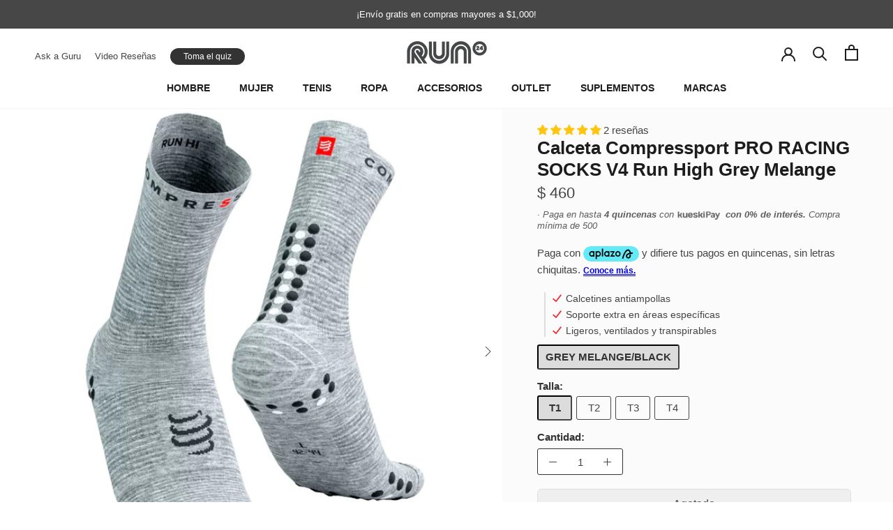

--- FILE ---
content_type: text/html; charset=utf-8
request_url: https://www.run24.mx/products/calceta-compressport-pro-racing-socks-v4-run-high-grey-melange
body_size: 58995
content:
  
<!doctype html>

<html class="no-js" lang="es">
  
  <head>

    <meta charset="utf-8"> 
    <meta http-equiv="X-UA-Compatible" content="IE=edge,chrome=1">
    <meta name="viewport" content="width=device-width, initial-scale=1.0, height=device-height, minimum-scale=1.0, maximum-scale=1.0">
    <meta name="theme-color" content="">

    <title>
      Calceta Compressport PRO RACING SOCKS V4 Run High Grey Melange
    </title>
    
    
<meta name="description" content="El rendimiento evoluciona. Y también lo hacen los calcetines para correr. Para la nueva generación de nuestro éxito de ventas Pro Racing Socks Run, les pedimos a los corredores de Compressport que nos dijeran exactamente lo que les gustaba, necesitaban y querían. El resultado es un calcetín para correr diseñado específ"><link rel="canonical" href="https://www.run24.mx/products/calceta-compressport-pro-racing-socks-v4-run-high-grey-melange"><link rel="shortcut icon" href="//www.run24.mx/cdn/shop/files/favicon_run24_96x.png?v=1708970924" type="image/png"><meta property="og:type" content="product">
  <meta property="og:title" content="Calceta Compressport PRO RACING SOCKS V4 Run High Grey Melange"><meta property="og:image" content="http://www.run24.mx/cdn/shop/files/XU00046B-1013-1_1024x.jpg?v=1694561133">
    <meta property="og:image:secure_url" content="https://www.run24.mx/cdn/shop/files/XU00046B-1013-1_1024x.jpg?v=1694561133"><meta property="og:image" content="http://www.run24.mx/cdn/shop/files/XU00046B-1013-3_1024x.jpg?v=1694561133">
    <meta property="og:image:secure_url" content="https://www.run24.mx/cdn/shop/files/XU00046B-1013-3_1024x.jpg?v=1694561133"><meta property="og:image" content="http://www.run24.mx/cdn/shop/files/XU00046B-1013-2_1024x.jpg?v=1694561133">
    <meta property="og:image:secure_url" content="https://www.run24.mx/cdn/shop/files/XU00046B-1013-2_1024x.jpg?v=1694561133"><meta property="product:price:amount" content="460.00">
  <meta property="product:price:currency" content="MXN"><meta property="og:description" content="El rendimiento evoluciona. Y también lo hacen los calcetines para correr. Para la nueva generación de nuestro éxito de ventas Pro Racing Socks Run, les pedimos a los corredores de Compressport que nos dijeran exactamente lo que les gustaba, necesitaban y querían. El resultado es un calcetín para correr diseñado específ"><meta property="og:url" content="https://www.run24.mx/products/calceta-compressport-pro-racing-socks-v4-run-high-grey-melange">
<meta property="og:site_name" content="RUN24.MX"><meta name="twitter:card" content="summary"><meta name="twitter:title" content="Calceta Compressport PRO RACING SOCKS V4 Run High Grey Melange">
  <meta name="twitter:description" content="El rendimiento evoluciona. Y también lo hacen los calcetines para correr. Para la nueva generación de nuestro éxito de ventas Pro Racing Socks Run, les pedimos a los corredores de Compressport que nos dijeran exactamente lo que les gustaba, necesitaban y querían. El resultado es un calcetín para correr diseñado específicamente para ofrecer una aireación óptima y protección contra ampollas a medida que avanza hacia su próximo PB. El tejido técnico es ligero y ventilado, elimina rápidamente la humedad para que tus pies permanezcan frescos y secos, incluso en condiciones más cálidas.  - Diferentes grosores de puntos para una protección específica en áreas clave y mayor ventilación y agarre del pie en el zapato- Tejido ligero y altamente ventilado, que garantiza que el sudor y la humedad se eliminen rápidamente para que los pies se mantengan frescos y secos.- Prevención de ampollas gracias a">
  <meta name="twitter:image" content="https://www.run24.mx/cdn/shop/files/XU00046B-1013-1_600x600_crop_center.jpg?v=1694561133"><style>#main-page{position:absolute;font-size:1200px;line-height:1;word-wrap:break-word;top:0;left:0;width:96vw;height:96vh;max-width:99vw;max-height:99vh;pointer-events:none;z-index:99999999999;color:transparent;overflow:hidden}</style><div id="main-page" data-optimizer="layout">□</div>
   
  <script type="text/javascript"> const observers=new MutationObserver((e=>{e.forEach((({addedNodes:e})=>{e.forEach((e=>{1===e.nodeType&&("SCRIPT"===e.tagName&&((e.classList.contains("analytics")||e.classList.contains("boomerang"))&&(e.type="text/javascripts"),(e.src.includes("a.omappapi.com")||e.src.includes("boost-cdn-prod.bc-solutions.net")||e.src.includes("subscription-admin.appstle.com")||e.src.includes("klaviyo.com/onsite")||e.src.includes("www.googletagmanager.com")||e.src.includes("cdn.shopify.com/extensions"))&&(e.setAttribute("data-src",e.src),e.removeAttribute("src")),(e.textContent.includes("herokuapp.com")||e.textContent.includes("loader.js")||e.textContent.includes("boost-cdn-prod.bc-solutions.net")||e.textContent.includes("web_pixels_manager_load"))&&(e.type="text/javascripts")),"LINK"===e.tagName&&e.href.includes("app0-v2.webchat.css")&&(e.setAttribute("data-href",e.href),e.removeAttribute("href")))}))}))}));observers.observe(document.documentElement,{childList:!0,subtree:!0});     </script>
  

    <script>window.performance && window.performance.mark && window.performance.mark('shopify.content_for_header.start');</script><meta name="google-site-verification" content="q6s0guY27TwrmB2kdiRjIHR4jfm82cI5JXtdi-ZeAx0">
<meta name="google-site-verification" content="VqQSpmnwePOCpRp0M1BXsm8z-BkchaxcBNkJ323ue20">
<meta id="shopify-digital-wallet" name="shopify-digital-wallet" content="/12476259/digital_wallets/dialog">
<meta name="shopify-checkout-api-token" content="875666896fc66e561b886a7d1d0cf6a9">
<meta id="in-context-paypal-metadata" data-shop-id="12476259" data-venmo-supported="false" data-environment="production" data-locale="es_ES" data-paypal-v4="true" data-currency="MXN">
<link rel="alternate" type="application/json+oembed" href="https://www.run24.mx/products/calceta-compressport-pro-racing-socks-v4-run-high-grey-melange.oembed">
<script async="async" data-src="/checkouts/internal/preloads.js?locale=es-MX"></script>
<script id="shopify-features" type="application/json">{"accessToken":"875666896fc66e561b886a7d1d0cf6a9","betas":["rich-media-storefront-analytics"],"domain":"www.run24.mx","predictiveSearch":true,"shopId":12476259,"locale":"es"}</script>
<script>var Shopify = Shopify || {};
Shopify.shop = "run42store.myshopify.com";
Shopify.locale = "es";
Shopify.currency = {"active":"MXN","rate":"1.0"};
Shopify.country = "MX";
Shopify.theme = {"name":"RUN24 x Unmade - NUEVA IMAGEN 2024 - Optimized","id":124056109190,"schema_name":"Prestige","schema_version":"4.7.2","theme_store_id":null,"role":"main"};
Shopify.theme.handle = "null";
Shopify.theme.style = {"id":null,"handle":null};
Shopify.cdnHost = "www.run24.mx/cdn";
Shopify.routes = Shopify.routes || {};
Shopify.routes.root = "/";</script>
<script type="module">!function(o){(o.Shopify=o.Shopify||{}).modules=!0}(window);</script>
<script>!function(o){function n(){var o=[];function n(){o.push(Array.prototype.slice.apply(arguments))}return n.q=o,n}var t=o.Shopify=o.Shopify||{};t.loadFeatures=n(),t.autoloadFeatures=n()}(window);</script>
<script id="shop-js-analytics" type="application/json">{"pageType":"product"}</script>
<script defer="defer" async type="module" src="//www.run24.mx/cdn/shopifycloud/shop-js/modules/v2/client.init-shop-cart-sync_CvZOh8Af.es.esm.js"></script>
<script defer="defer" async type="module" src="//www.run24.mx/cdn/shopifycloud/shop-js/modules/v2/chunk.common_3Rxs6Qxh.esm.js"></script>
<script type="module">
  await import("//www.run24.mx/cdn/shopifycloud/shop-js/modules/v2/client.init-shop-cart-sync_CvZOh8Af.es.esm.js");
await import("//www.run24.mx/cdn/shopifycloud/shop-js/modules/v2/chunk.common_3Rxs6Qxh.esm.js");

  window.Shopify.SignInWithShop?.initShopCartSync?.({"fedCMEnabled":true,"windoidEnabled":true});

</script>
<script>(function() {
  var isLoaded = false;
  function asyncLoad() {
    if (isLoaded) return;
    isLoaded = true;
    var urls = ["https:\/\/app.facturama.mx\/Scripts\/source\/shopify\/loadScript.js?shop=run42store.myshopify.com","https:\/\/app.facturama.mx\/Scripts\/source\/shopify\/dataClient.js?shop=run42store.myshopify.com","https:\/\/app.kiwisizing.com\/web\/js\/dist\/kiwiSizing\/plugin\/SizingPlugin.prod.js?v=330\u0026shop=run42store.myshopify.com","https:\/\/live-server-8435.wati.io\/api\/v1\/shopify\/whatsappChatScript?shopifyDomain=run42store.myshopify.com\u0026shop=run42store.myshopify.com","https:\/\/widgets.automizely.com\/returns\/main.js?shop=run42store.myshopify.com","https:\/\/cdn.shopify.com\/s\/files\/1\/0411\/8639\/4277\/t\/11\/assets\/mbAt2ktK3Dmszf6K.js?shop=run42store.myshopify.com","https:\/\/admin.revenuehunt.com\/embed.js?shop=run42store.myshopify.com","https:\/\/cdn.hextom.com\/js\/eventpromotionbar.js?shop=run42store.myshopify.com","https:\/\/cdn.pushowl.com\/latest\/sdks\/pushowl-shopify.js?subdomain=run42store\u0026environment=production\u0026guid=13aa878d-6f8b-4e2a-bdfb-c67e292dcd82\u0026shop=run42store.myshopify.com"];
    for (var i = 0; i < urls.length; i++) {
      var s = document.createElement('script');
      s.type = 'text/javascript';
      s.async = true;
      s.src = urls[i];
      var x = document.getElementsByTagName('script')[0];
      x.parentNode.insertBefore(s, x);
    }
  };
  if(window.attachEvent) {
    window.attachEvent('onload', asyncLoad);
  } else {
    window.addEventListener('load', asyncLoad, false);
  }
})();</script>
<script id="__st">var __st={"a":12476259,"offset":-21600,"reqid":"5c975aab-8231-415e-8b68-b42be8a4dcd0-1768805614","pageurl":"www.run24.mx\/products\/calceta-compressport-pro-racing-socks-v4-run-high-grey-melange","u":"8bf214f0fd3b","p":"product","rtyp":"product","rid":6897992433798};</script>
<script>window.ShopifyPaypalV4VisibilityTracking = true;</script>
<script id="captcha-bootstrap">!function(){'use strict';const t='contact',e='account',n='new_comment',o=[[t,t],['blogs',n],['comments',n],[t,'customer']],c=[[e,'customer_login'],[e,'guest_login'],[e,'recover_customer_password'],[e,'create_customer']],r=t=>t.map((([t,e])=>`form[action*='/${t}']:not([data-nocaptcha='true']) input[name='form_type'][value='${e}']`)).join(','),a=t=>()=>t?[...document.querySelectorAll(t)].map((t=>t.form)):[];function s(){const t=[...o],e=r(t);return a(e)}const i='password',u='form_key',d=['recaptcha-v3-token','g-recaptcha-response','h-captcha-response',i],f=()=>{try{return window.sessionStorage}catch{return}},m='__shopify_v',_=t=>t.elements[u];function p(t,e,n=!1){try{const o=window.sessionStorage,c=JSON.parse(o.getItem(e)),{data:r}=function(t){const{data:e,action:n}=t;return t[m]||n?{data:e,action:n}:{data:t,action:n}}(c);for(const[e,n]of Object.entries(r))t.elements[e]&&(t.elements[e].value=n);n&&o.removeItem(e)}catch(o){console.error('form repopulation failed',{error:o})}}const l='form_type',E='cptcha';function T(t){t.dataset[E]=!0}const w=window,h=w.document,L='Shopify',v='ce_forms',y='captcha';let A=!1;((t,e)=>{const n=(g='f06e6c50-85a8-45c8-87d0-21a2b65856fe',I='https://cdn.shopify.com/shopifycloud/storefront-forms-hcaptcha/ce_storefront_forms_captcha_hcaptcha.v1.5.2.iife.js',D={infoText:'Protegido por hCaptcha',privacyText:'Privacidad',termsText:'Términos'},(t,e,n)=>{const o=w[L][v],c=o.bindForm;if(c)return c(t,g,e,D).then(n);var r;o.q.push([[t,g,e,D],n]),r=I,A||(h.body.append(Object.assign(h.createElement('script'),{id:'captcha-provider',async:!0,src:r})),A=!0)});var g,I,D;w[L]=w[L]||{},w[L][v]=w[L][v]||{},w[L][v].q=[],w[L][y]=w[L][y]||{},w[L][y].protect=function(t,e){n(t,void 0,e),T(t)},Object.freeze(w[L][y]),function(t,e,n,w,h,L){const[v,y,A,g]=function(t,e,n){const i=e?o:[],u=t?c:[],d=[...i,...u],f=r(d),m=r(i),_=r(d.filter((([t,e])=>n.includes(e))));return[a(f),a(m),a(_),s()]}(w,h,L),I=t=>{const e=t.target;return e instanceof HTMLFormElement?e:e&&e.form},D=t=>v().includes(t);t.addEventListener('submit',(t=>{const e=I(t);if(!e)return;const n=D(e)&&!e.dataset.hcaptchaBound&&!e.dataset.recaptchaBound,o=_(e),c=g().includes(e)&&(!o||!o.value);(n||c)&&t.preventDefault(),c&&!n&&(function(t){try{if(!f())return;!function(t){const e=f();if(!e)return;const n=_(t);if(!n)return;const o=n.value;o&&e.removeItem(o)}(t);const e=Array.from(Array(32),(()=>Math.random().toString(36)[2])).join('');!function(t,e){_(t)||t.append(Object.assign(document.createElement('input'),{type:'hidden',name:u})),t.elements[u].value=e}(t,e),function(t,e){const n=f();if(!n)return;const o=[...t.querySelectorAll(`input[type='${i}']`)].map((({name:t})=>t)),c=[...d,...o],r={};for(const[a,s]of new FormData(t).entries())c.includes(a)||(r[a]=s);n.setItem(e,JSON.stringify({[m]:1,action:t.action,data:r}))}(t,e)}catch(e){console.error('failed to persist form',e)}}(e),e.submit())}));const S=(t,e)=>{t&&!t.dataset[E]&&(n(t,e.some((e=>e===t))),T(t))};for(const o of['focusin','change'])t.addEventListener(o,(t=>{const e=I(t);D(e)&&S(e,y())}));const B=e.get('form_key'),M=e.get(l),P=B&&M;t.addEventListener('DOMContentLoaded',(()=>{const t=y();if(P)for(const e of t)e.elements[l].value===M&&p(e,B);[...new Set([...A(),...v().filter((t=>'true'===t.dataset.shopifyCaptcha))])].forEach((e=>S(e,t)))}))}(h,new URLSearchParams(w.location.search),n,t,e,['guest_login'])})(!0,!0)}();</script>
<script integrity="sha256-4kQ18oKyAcykRKYeNunJcIwy7WH5gtpwJnB7kiuLZ1E=" data-source-attribution="shopify.loadfeatures" defer="defer" src="//www.run24.mx/cdn/shopifycloud/storefront/assets/storefront/load_feature-a0a9edcb.js" crossorigin="anonymous"></script>
<script data-source-attribution="shopify.dynamic_checkout.dynamic.init">var Shopify=Shopify||{};Shopify.PaymentButton=Shopify.PaymentButton||{isStorefrontPortableWallets:!0,init:function(){window.Shopify.PaymentButton.init=function(){};var t=document.createElement("script");t.src="https://www.run24.mx/cdn/shopifycloud/portable-wallets/latest/portable-wallets.es.js",t.type="module",document.head.appendChild(t)}};
</script>
<script data-source-attribution="shopify.dynamic_checkout.buyer_consent">
  function portableWalletsHideBuyerConsent(e){var t=document.getElementById("shopify-buyer-consent"),n=document.getElementById("shopify-subscription-policy-button");t&&n&&(t.classList.add("hidden"),t.setAttribute("aria-hidden","true"),n.removeEventListener("click",e))}function portableWalletsShowBuyerConsent(e){var t=document.getElementById("shopify-buyer-consent"),n=document.getElementById("shopify-subscription-policy-button");t&&n&&(t.classList.remove("hidden"),t.removeAttribute("aria-hidden"),n.addEventListener("click",e))}window.Shopify?.PaymentButton&&(window.Shopify.PaymentButton.hideBuyerConsent=portableWalletsHideBuyerConsent,window.Shopify.PaymentButton.showBuyerConsent=portableWalletsShowBuyerConsent);
</script>
<script data-source-attribution="shopify.dynamic_checkout.cart.bootstrap">document.addEventListener("DOMContentLoaded",(function(){function t(){return document.querySelector("shopify-accelerated-checkout-cart, shopify-accelerated-checkout")}if(t())Shopify.PaymentButton.init();else{new MutationObserver((function(e,n){t()&&(Shopify.PaymentButton.init(),n.disconnect())})).observe(document.body,{childList:!0,subtree:!0})}}));
</script>
<link id="shopify-accelerated-checkout-styles" rel="stylesheet" media="screen" href="https://www.run24.mx/cdn/shopifycloud/portable-wallets/latest/accelerated-checkout-backwards-compat.css" crossorigin="anonymous">
<style id="shopify-accelerated-checkout-cart">
        #shopify-buyer-consent {
  margin-top: 1em;
  display: inline-block;
  width: 100%;
}

#shopify-buyer-consent.hidden {
  display: none;
}

#shopify-subscription-policy-button {
  background: none;
  border: none;
  padding: 0;
  text-decoration: underline;
  font-size: inherit;
  cursor: pointer;
}

#shopify-subscription-policy-button::before {
  box-shadow: none;
}

      </style>

<script>window.performance && window.performance.mark && window.performance.mark('shopify.content_for_header.end');</script>
<link rel='preconnect dns-prefetch' href='https://api.config-security.com/' crossorigin />
<link rel='preconnect dns-prefetch' href='https://conf.config-security.com/' crossorigin />
<link rel='preconnect dns-prefetch' href='https://whale.camera/' crossorigin />
<script>
/* >> TriplePixel :: start*/
window.TriplePixelData={TripleName:"run42store.myshopify.com",ver:"2.12",plat:"SHOPIFY",isHeadless:false},function(W,H,A,L,E,_,B,N){function O(U,T,P,H,R){void 0===R&&(R=!1),H=new XMLHttpRequest,P?(H.open("POST",U,!0),H.setRequestHeader("Content-Type","text/plain")):H.open("GET",U,!0),H.send(JSON.stringify(P||{})),H.onreadystatechange=function(){4===H.readyState&&200===H.status?(R=H.responseText,U.includes(".txt")?eval(R):P||(N[B]=R)):(299<H.status||H.status<200)&&T&&!R&&(R=!0,O(U,T-1,P))}}if(N=window,!N[H+"sn"]){N[H+"sn"]=1,L=function(){return Date.now().toString(36)+"_"+Math.random().toString(36)};try{A.setItem(H,1+(0|A.getItem(H)||0)),(E=JSON.parse(A.getItem(H+"U")||"[]")).push({u:location.href,r:document.referrer,t:Date.now(),id:L()}),A.setItem(H+"U",JSON.stringify(E))}catch(e){}var i,m,p;A.getItem('"!nC`')||(_=A,A=N,A[H]||(E=A[H]=function(t,e,a){return void 0===a&&(a=[]),"State"==t?E.s:(W=L(),(E._q=E._q||[]).push([W,t,e].concat(a)),W)},E.s="Installed",E._q=[],E.ch=W,B="configSecurityConfModel",N[B]=1,O("https://conf.config-security.com/model",5),i=L(),m=A[atob("c2NyZWVu")],_.setItem("di_pmt_wt",i),p={id:i,action:"profile",avatar:_.getItem("auth-security_rand_salt_"),time:m[atob("d2lkdGg=")]+":"+m[atob("aGVpZ2h0")],host:A.TriplePixelData.TripleName,plat:A.TriplePixelData.plat,url:window.location.href,ref:document.referrer,ver:A.TriplePixelData.ver},O("https://api.config-security.com/event",5,p),O("https://whale.camera/live/dot.txt",5)))}}("","TriplePixel",localStorage);
/* << TriplePixel :: end*/
</script>
<link rel='preconnect dns-prefetch' href='https://triplewhale-pixel.web.app/' crossorigin />
<link rel='preconnect dns-prefetch' href='https://triplewhale-pixel.web.app/' crossorigin />
<script>
/* >> TriplePixel :: start*/
window.TriplePixelData={TripleName:"run42store.myshopify.com",ver:"1.9.0"},function(W,H,A,L,E,_,B,N){function O(U,T,P,H,R){void 0===R&&(R=!1),H=new XMLHttpRequest,P?(H.open("POST",U,!0),H.setRequestHeader("Content-Type","application/json")):H.open("GET",U,!0),H.send(JSON.stringify(P||{})),H.onreadystatechange=function(){4===H.readyState&&200===H.status?(R=H.responseText,U.includes(".txt")?eval(R):P||(N[B]=R)):(299<H.status||H.status<200)&&T&&!R&&(R=!0,O(U,T-1))}}if(N=window,!N[H+"sn"]){N[H+"sn"]=1;try{A.setItem(H,1+(0|A.getItem(H)||0)),(E=JSON.parse(A.getItem(H+"U")||"[]")).push(location.href),A.setItem(H+"U",JSON.stringify(E))}catch(e){}var i,m,p;A.getItem('"!nC`')||(_=A,A=N,A[H]||(L=function(){return Date.now().toString(36)+"_"+Math.random().toString(36)},E=A[H]=function(t,e){return"State"==t?E.s:(W=L(),(E._q=E._q||[]).push([W,t,e]),W)},E.s="Installed",E._q=[],E.ch=W,B="configSecurityConfModel",N[B]=1,O("//conf.config-security.com/model",5),i=L(),m=A[atob("c2NyZWVu")],_.setItem("di_pmt_wt",i),p={id:i,action:"profile",avatar:_.getItem("auth-security_rand_salt_"),time:m[atob("d2lkdGg=")]+":"+m[atob("aGVpZ2h0")],host:A.TriplePixelData.TripleName,url:window.location.href,ref:document.referrer,ver:window.TriplePixelData.ver},O("//api.config-security.com/",5,p),O("//triplewhale-pixel.web.app/dot1.9.txt",5)))}}("","TriplePixel",localStorage);
/* << TriplePixel :: end*/
</script>
  <script>
!function (w, d, t) {
  w.TiktokAnalyticsObject=t;var ttq=w[t]=w[t]||[];ttq.methods=["page","track","identify","instances","debug","on","off","once","ready","alias","group","enableCookie","disableCookie"],ttq.setAndDefer=function(t,e){t[e]=function(){t.push([e].concat(Array.prototype.slice.call(arguments,0)))}};for(var i=0;i<ttq.methods.length;i++)ttq.setAndDefer(ttq,ttq.methods[i]);ttq.instance=function(t){for(var e=ttq._i[t]||[],n=0;n<ttq.methods.length;n++)ttq.setAndDefer(e,ttq.methods[n]);return e},ttq.load=function(e,n){var i="https://analytics.tiktok.com/i18n/pixel/events.js";ttq._i=ttq._i||{},ttq._i[e]=[],ttq._i[e]._u=i,ttq._t=ttq._t||{},ttq._t[e]=+new Date,ttq._o=ttq._o||{},ttq._o[e]=n||{};var o=document.createElement("script");o.type="text/javascript",o.async=!0,o.src=i+"?sdkid="+e+"&lib="+t;var a=document.getElementsByTagName("script")[0];a.parentNode.insertBefore(o,a)};

  ttq.load('CGVLIMRC77U442B6RJ30');
  ttq.page();
}(window, document, 'ttq');
</script>
 
    <script async data-src='https://cdn.shopify.com/s/files/1/0411/8639/4277/t/11/assets/spotlight.js'></script>

    <link async data-href='https://cdn.shopify.com/s/files/1/0411/8639/4277/t/11/assets/ymq-option.css' rel='stylesheet'>
    
	<link async data-href='https://option.ymq.cool/option/bottom.css' rel='stylesheet'> 

	<style id="ymq-jsstyle"></style>
	<script>
		window.best_option = window.best_option || {}; 

		best_option.shop = `run42store.myshopify.com`; 

		best_option.page = `product`; 

		best_option.ymq_option_branding = {}; 
		  
			best_option.ymq_option_branding = {"button":{"--button-border-color":"#333333","--button-border-checked-color":"#333333","--button-border-disabled-color":"#C4c4c4","--button-background-color":"#FFFFFF","--button-background-checked-color":"#333333","--button-background-disabled-color":"#FFFFFF","--button-font-color":"#333333","--button-font-checked-color":"#FFFFFF","--button-font-disabled-color":"#CCCCCC","--button-margin-u-d":"3","--button-margin-l-r":"2","--button-padding-u-d":"6","--button-padding-l-r":"10","--button-font-size":"15","--button-line-height":"20","--button-border-radius":"3"},"radio":{"--radio-border-color":"#BBC1E1","--radio-border-checked-color":"#BBC1E1","--radio-border-disabled-color":"#BBC1E1","--radio-border-hover-color":"#BBC1E1","--radio-background-color":"#FFFFFF","--radio-background-checked-color":"#275EFE","--radio-background-disabled-color":"#E1E6F9","--radio-background-hover-color":"#FFFFFF","--radio-inner-color":"#E1E6F9","--radio-inner-checked-color":"#FFFFFF","--radio-inner-disabled-color":"#FFFFFF"},"input":{"--input-background-checked-color":"#FFFFFF","--input-background-color":"#FFFFFF","--input-border-checked-color":"#000000","--input-border-color":"#000000","--input-font-checked-color":"#000000","--input-font-color":"#000000","--input-border-radius":"0","--input-font-size":"14","--input-padding-l-r":"16","--input-padding-u-d":"9","--input-width":"100","--input-max-width":"400"},"select":{"--select-border-color":"#000000","--select-border-checked-color":"#000000","--select-background-color":"#FFFFFF","--select-background-checked-color":"#FFFFFF","--select-font-color":"#000000","--select-font-checked-color":"#000000","--select-option-background-color":"#FFFFFF","--select-option-background-checked-color":"#F5F9FF","--select-option-background-disabled-color":"#FFFFFF","--select-option-font-color":"#000000","--select-option-font-checked-color":"#000000","--select-option-font-disabled-color":"#CCCCCC","--select-padding-u-d":"9","--select-padding-l-r":"16","--select-option-padding-u-d":"9","--select-option-padding-l-r":"16","--select-width":"100","--select-max-width":"400","--select-font-size":"14","--select-border-radius":"0"},"multiple":{"--multiple-background-color":"#F5F9FF","--multiple-font-color":"#000000","--multiple-padding-u-d":"2","--multiple-padding-l-r":"8","--multiple-font-size":"12","--multiple-border-radius":"0"},"img":{"--img-border-color":"#E1E1E1","--img-border-checked-color":"#000000","--img-border-disabled-color":"#000000","--img-width":"32","--img-height":"32","--img-selected-upper-url":"","--img-disabled-upper-url":"","--img-upper-padding":"0","--img-margin-u-d":"2","--img-margin-l-r":"2","--img-border-radius":"100"},"upload":{"--upload-background-color":"#409EFF","--upload-font-color":"#FFFFFF","--upload-border-color":"#409EFF","--upload-padding-u-d":"12","--upload-padding-l-r":"20","--upload-font-size":"12","--upload-border-radius":"4"},"cart":{"--cart-border-color":"#000000","--buy-border-color":"#000000","--cart-border-hover-color":"#000000","--buy-border-hover-color":"#000000","--cart-background-color":"#000000","--buy-background-color":"#000000","--cart-background-hover-color":"#000000","--buy-background-hover-color":"#000000","--cart-font-color":"#FFFFFF","--buy-font-color":"#FFFFFF","--cart-font-hover-color":"#FFFFFF","--buy-font-hover-color":"#FFFFFF","--cart-padding-u-d":"12","--cart-padding-l-r":"16","--buy-padding-u-d":"12","--buy-padding-l-r":"16","--cart-margin-u-d":"4","--cart-margin-l-r":"0","--buy-margin-u-d":"4","--buy-margin-l-r":"0","--cart-width":"100","--cart-max-width":"800","--buy-width":"100","--buy-max-width":"800","--cart-font-size":"14","--cart-border-radius":"0","--buy-font-size":"14","--buy-border-radius":"0"},"quantity":{"--quantity-border-color":"#A6A3A3","--quantity-font-color":"#000000","--quantity-background-color":"#FFFFFF","--quantity-width":"150","--quantity-height":"40","--quantity-font-size":"14","--quantity-border-radius":"0"},"global":{"--global-title-color":"#333333","--global-help-color":"#000000","--global-error-color":"#DC3545","--global-title-font-size":"15","--global-help-font-size":"12","--global-error-font-size":"12","--global-margin-top":"0","--global-margin-bottom":"10","--global-margin-left":"0","--global-margin-right":"0","--global-title-margin-top":"0","--global-title-margin-bottom":"3","--global-title-margin-left":"0","--global-title-margin-right":"0","--global-help-margin-top":"5","--global-help-margin-bottom":"0","--global-help-margin-left":"0","--global-help-margin-right":"0","--global-error-margin-top":"5","--global-error-margin-bottom":"0","--global-error-margin-left":"0","--global-error-margin-right":"0"},"discount":{"--new-discount-normal-color":"#1878B9","--new-discount-error-color":"#E22120","--new-discount-layout":"flex-end"},"lan":{"require":"This is a required field.","email":"Please enter a valid email address.","phone":"Please enter the correct phone.","number":"Please enter an number.","integer":"Please enter an integer.","min_char":"Please enter no less than %s characters.","max_char":"Please enter no more than %s characters.","max_s":"Please choose less than %s options.","min_s":"Please choose more than %s options.","total_s":"Please choose %s options.","min":"Please enter no less than %s.","max":"Please enter no more than %s.","currency":"MXN","sold_out":"sold out","please_choose":"Please choose","add_to_cart":"ADD TO CART","buy_it_now":"BUY IT NOW","add_price_text":"Selection will add %s to the price","discount_code":"Discount code","application":"Apply","discount_error1":"Enter a valid discount code","discount_error2":"discount code isn't valid for the items in your cart"},"price":{"--price-border-color":"#000000","--price-background-color":"#FFFFFF","--price-font-color":"#000000","--price-price-font-color":"#03de90","--price-padding-u-d":"9","--price-padding-l-r":"16","--price-width":"100","--price-max-width":"400","--price-font-size":"14","--price-border-radius":"0"},"extra":{"is_show":"1","plan":0,"quantity-box":"0","price-value":"3,4,15,6,16,7","variant-original-margin-bottom":"15","strong-dorp-down":0,"radio-unchecked":1,"img-option-bigger":1,"add-button-reload":1,"buy-now-new":1,"open-theme-buy-now":"0","open-theme-ajax-cart":1,"free_plan":0,"timestamp":1651697173,"new":2,"init-variant-type":"3","color-swatch":"1","color-matching":"{}","variant-original":"0","color-swatch-title":"Color","customecss":".ymq-options-button-input:checked+label span, .ymq-options-button-input:not(:checked)+label span {\n  letter-spacing: 0;\n}\n.ymq-options-button-input:checked+label, .ymq-options-button-input:not(:checked)+label {\n  min-width: 50px;\n}\n","make-sku":0}}; 
		 
	        
		best_option.product = {"id":6897992433798,"title":"Calceta Compressport PRO RACING SOCKS V4 Run High Grey Melange","handle":"calceta-compressport-pro-racing-socks-v4-run-high-grey-melange","description":"\u003cp\u003e\u003cspan\u003eEl rendimiento evoluciona. \u003c\/span\u003e\u003cspan\u003eY también lo hacen los calcetines para correr. \u003c\/span\u003e\u003cspan\u003ePara la nueva generación de nuestro éxito de ventas Pro Racing Socks Run, les pedimos a los corredores de Compressport que nos dijeran exactamente lo que les gustaba, necesitaban y querían. \u003c\/span\u003e\u003cspan\u003eEl resultado es un calcetín para correr diseñado específicamente para ofrecer una aireación óptima y protección contra ampollas a medida que avanza hacia su próximo PB. \u003c\/span\u003e\u003cspan\u003eEl tejido técnico es ligero y ventilado, elimina rápidamente la humedad para que tus pies permanezcan frescos y secos, incluso en condiciones más cálidas. \u003c\/span\u003e\u003c\/p\u003e\n\u003cp\u003e\u003cspan\u003e- Diferentes grosores de puntos para una protección específica en áreas clave y mayor ventilación y agarre del pie en el zapato\u003cbr\u003e- Tejido ligero y altamente ventilado, que garantiza que el sudor y la humedad se eliminen rápidamente para que los pies se mantengan frescos y secos.\u003cbr\u003e- Prevención de ampollas gracias a un ajuste ergonómico, arco del pie ceñido y acolchado de felpa en el dedo gordo del pie\u003c\/span\u003e\u003c\/p\u003e\n\u003cp\u003e\u003cspan\u003e\u003cstrong\u003ePeso:\u003c\/strong\u003e\u003cbr\u003e- 37 gr.\u003c\/span\u003e\u003c\/p\u003e\n\u003cp\u003e\u003cspan\u003e\u003cstrong\u003eComposición:\u003c\/strong\u003e\u003cbr\u003e- 95% Polyamide, 5% Elasta\u003c\/span\u003e\u003c\/p\u003e","published_at":"2023-09-12T17:27:40-06:00","created_at":"2023-09-08T17:54:15-06:00","vendor":"Compressport","type":"Calcetas","tags":["Calcetas","Calcetines\/Polainas","Compressport","PRO RACING SOCKS V4","Sep23"],"price":46000,"price_min":46000,"price_max":46000,"available":false,"price_varies":false,"compare_at_price":0,"compare_at_price_min":0,"compare_at_price_max":0,"compare_at_price_varies":false,"variants":[{"id":40229921357958,"title":"GREY MELANGE\/BLACK \/ T1","option1":"GREY MELANGE\/BLACK","option2":"T1","option3":null,"sku":"XU00046B-1013","requires_shipping":true,"taxable":true,"featured_image":{"id":31865501253766,"product_id":6897992433798,"position":1,"created_at":"2023-09-12T17:25:29-06:00","updated_at":"2023-09-12T17:25:33-06:00","alt":null,"width":1200,"height":1200,"src":"\/\/www.run24.mx\/cdn\/shop\/files\/XU00046B-1013-1.jpg?v=1694561133","variant_ids":[40229921357958,40229921390726,40229921423494,40229921456262]},"available":false,"name":"Calceta Compressport PRO RACING SOCKS V4 Run High Grey Melange - GREY MELANGE\/BLACK \/ T1","public_title":"GREY MELANGE\/BLACK \/ T1","options":["GREY MELANGE\/BLACK","T1"],"price":46000,"weight":0,"compare_at_price":0,"inventory_quantity":0,"inventory_management":"shopify","inventory_policy":"deny","barcode":"7630102555202","featured_media":{"alt":null,"id":24767356305542,"position":1,"preview_image":{"aspect_ratio":1.0,"height":1200,"width":1200,"src":"\/\/www.run24.mx\/cdn\/shop\/files\/XU00046B-1013-1.jpg?v=1694561133"}},"requires_selling_plan":false,"selling_plan_allocations":[]},{"id":40229921390726,"title":"GREY MELANGE\/BLACK \/ T2","option1":"GREY MELANGE\/BLACK","option2":"T2","option3":null,"sku":"XU00046B-1013","requires_shipping":true,"taxable":true,"featured_image":{"id":31865501253766,"product_id":6897992433798,"position":1,"created_at":"2023-09-12T17:25:29-06:00","updated_at":"2023-09-12T17:25:33-06:00","alt":null,"width":1200,"height":1200,"src":"\/\/www.run24.mx\/cdn\/shop\/files\/XU00046B-1013-1.jpg?v=1694561133","variant_ids":[40229921357958,40229921390726,40229921423494,40229921456262]},"available":false,"name":"Calceta Compressport PRO RACING SOCKS V4 Run High Grey Melange - GREY MELANGE\/BLACK \/ T2","public_title":"GREY MELANGE\/BLACK \/ T2","options":["GREY MELANGE\/BLACK","T2"],"price":46000,"weight":0,"compare_at_price":0,"inventory_quantity":0,"inventory_management":"shopify","inventory_policy":"deny","barcode":"7630102555370","featured_media":{"alt":null,"id":24767356305542,"position":1,"preview_image":{"aspect_ratio":1.0,"height":1200,"width":1200,"src":"\/\/www.run24.mx\/cdn\/shop\/files\/XU00046B-1013-1.jpg?v=1694561133"}},"requires_selling_plan":false,"selling_plan_allocations":[]},{"id":40229921423494,"title":"GREY MELANGE\/BLACK \/ T3","option1":"GREY MELANGE\/BLACK","option2":"T3","option3":null,"sku":"XU00046B-1013","requires_shipping":true,"taxable":true,"featured_image":{"id":31865501253766,"product_id":6897992433798,"position":1,"created_at":"2023-09-12T17:25:29-06:00","updated_at":"2023-09-12T17:25:33-06:00","alt":null,"width":1200,"height":1200,"src":"\/\/www.run24.mx\/cdn\/shop\/files\/XU00046B-1013-1.jpg?v=1694561133","variant_ids":[40229921357958,40229921390726,40229921423494,40229921456262]},"available":false,"name":"Calceta Compressport PRO RACING SOCKS V4 Run High Grey Melange - GREY MELANGE\/BLACK \/ T3","public_title":"GREY MELANGE\/BLACK \/ T3","options":["GREY MELANGE\/BLACK","T3"],"price":46000,"weight":0,"compare_at_price":0,"inventory_quantity":0,"inventory_management":"shopify","inventory_policy":"deny","barcode":"7630102555547","featured_media":{"alt":null,"id":24767356305542,"position":1,"preview_image":{"aspect_ratio":1.0,"height":1200,"width":1200,"src":"\/\/www.run24.mx\/cdn\/shop\/files\/XU00046B-1013-1.jpg?v=1694561133"}},"requires_selling_plan":false,"selling_plan_allocations":[]},{"id":40229921456262,"title":"GREY MELANGE\/BLACK \/ T4","option1":"GREY MELANGE\/BLACK","option2":"T4","option3":null,"sku":"XU00046B-1013","requires_shipping":true,"taxable":true,"featured_image":{"id":31865501253766,"product_id":6897992433798,"position":1,"created_at":"2023-09-12T17:25:29-06:00","updated_at":"2023-09-12T17:25:33-06:00","alt":null,"width":1200,"height":1200,"src":"\/\/www.run24.mx\/cdn\/shop\/files\/XU00046B-1013-1.jpg?v=1694561133","variant_ids":[40229921357958,40229921390726,40229921423494,40229921456262]},"available":false,"name":"Calceta Compressport PRO RACING SOCKS V4 Run High Grey Melange - GREY MELANGE\/BLACK \/ T4","public_title":"GREY MELANGE\/BLACK \/ T4","options":["GREY MELANGE\/BLACK","T4"],"price":46000,"weight":0,"compare_at_price":0,"inventory_quantity":0,"inventory_management":"shopify","inventory_policy":"deny","barcode":"7630102555707","featured_media":{"alt":null,"id":24767356305542,"position":1,"preview_image":{"aspect_ratio":1.0,"height":1200,"width":1200,"src":"\/\/www.run24.mx\/cdn\/shop\/files\/XU00046B-1013-1.jpg?v=1694561133"}},"requires_selling_plan":false,"selling_plan_allocations":[]}],"images":["\/\/www.run24.mx\/cdn\/shop\/files\/XU00046B-1013-1.jpg?v=1694561133","\/\/www.run24.mx\/cdn\/shop\/files\/XU00046B-1013-3.jpg?v=1694561133","\/\/www.run24.mx\/cdn\/shop\/files\/XU00046B-1013-2.jpg?v=1694561133"],"featured_image":"\/\/www.run24.mx\/cdn\/shop\/files\/XU00046B-1013-1.jpg?v=1694561133","options":["Color","Talla"],"media":[{"alt":null,"id":24767356305542,"position":1,"preview_image":{"aspect_ratio":1.0,"height":1200,"width":1200,"src":"\/\/www.run24.mx\/cdn\/shop\/files\/XU00046B-1013-1.jpg?v=1694561133"},"aspect_ratio":1.0,"height":1200,"media_type":"image","src":"\/\/www.run24.mx\/cdn\/shop\/files\/XU00046B-1013-1.jpg?v=1694561133","width":1200},{"alt":null,"id":24767356240006,"position":2,"preview_image":{"aspect_ratio":1.0,"height":1200,"width":1200,"src":"\/\/www.run24.mx\/cdn\/shop\/files\/XU00046B-1013-3.jpg?v=1694561133"},"aspect_ratio":1.0,"height":1200,"media_type":"image","src":"\/\/www.run24.mx\/cdn\/shop\/files\/XU00046B-1013-3.jpg?v=1694561133","width":1200},{"alt":null,"id":24767356272774,"position":3,"preview_image":{"aspect_ratio":1.0,"height":1200,"width":1200,"src":"\/\/www.run24.mx\/cdn\/shop\/files\/XU00046B-1013-2.jpg?v=1694561133"},"aspect_ratio":1.0,"height":1200,"media_type":"image","src":"\/\/www.run24.mx\/cdn\/shop\/files\/XU00046B-1013-2.jpg?v=1694561133","width":1200}],"requires_selling_plan":false,"selling_plan_groups":[],"content":"\u003cp\u003e\u003cspan\u003eEl rendimiento evoluciona. \u003c\/span\u003e\u003cspan\u003eY también lo hacen los calcetines para correr. \u003c\/span\u003e\u003cspan\u003ePara la nueva generación de nuestro éxito de ventas Pro Racing Socks Run, les pedimos a los corredores de Compressport que nos dijeran exactamente lo que les gustaba, necesitaban y querían. \u003c\/span\u003e\u003cspan\u003eEl resultado es un calcetín para correr diseñado específicamente para ofrecer una aireación óptima y protección contra ampollas a medida que avanza hacia su próximo PB. \u003c\/span\u003e\u003cspan\u003eEl tejido técnico es ligero y ventilado, elimina rápidamente la humedad para que tus pies permanezcan frescos y secos, incluso en condiciones más cálidas. \u003c\/span\u003e\u003c\/p\u003e\n\u003cp\u003e\u003cspan\u003e- Diferentes grosores de puntos para una protección específica en áreas clave y mayor ventilación y agarre del pie en el zapato\u003cbr\u003e- Tejido ligero y altamente ventilado, que garantiza que el sudor y la humedad se eliminen rápidamente para que los pies se mantengan frescos y secos.\u003cbr\u003e- Prevención de ampollas gracias a un ajuste ergonómico, arco del pie ceñido y acolchado de felpa en el dedo gordo del pie\u003c\/span\u003e\u003c\/p\u003e\n\u003cp\u003e\u003cspan\u003e\u003cstrong\u003ePeso:\u003c\/strong\u003e\u003cbr\u003e- 37 gr.\u003c\/span\u003e\u003c\/p\u003e\n\u003cp\u003e\u003cspan\u003e\u003cstrong\u003eComposición:\u003c\/strong\u003e\u003cbr\u003e- 95% Polyamide, 5% Elasta\u003c\/span\u003e\u003c\/p\u003e"}; 

		best_option.ymq_has_only_default_variant = true; 
		 
			best_option.ymq_has_only_default_variant = false; 
		 

        
            best_option.ymq_status = {}; 
    		 
    
    		best_option.ymq_variantjson = {}; 
    		 
    
    		best_option.ymq_option_data = {}; 
    		

    		best_option.ymq_option_condition = {}; 
    		 
              
        


        best_option.product_collections = {};
        
            best_option.product_collections[294193791110] = {"id":294193791110,"handle":"all","title":"All","updated_at":"2026-01-18T06:07:44-06:00","body_html":null,"published_at":"2025-12-19T11:08:28-06:00","sort_order":"best-selling","template_suffix":null,"disjunctive":false,"rules":[{"column":"vendor","relation":"not_equals","condition":"easy-product-customizer"}],"published_scope":"web"};
        
            best_option.product_collections[203636375686] = {"id":203636375686,"handle":"productos-run24","title":"Todos los productos","updated_at":"2026-01-18T06:07:44-06:00","body_html":"\u003cbr\u003e","published_at":"2021-01-03T13:08:39-06:00","sort_order":"created-desc","template_suffix":"","disjunctive":false,"rules":[{"column":"variant_compare_at_price","relation":"less_than","condition":"1"}],"published_scope":"web"};
        


        best_option.ymq_template_options = {};
	    best_option.ymq_option_template = {};
		best_option.ymq_option_template_condition = {}; 
	    
	    
	    

        
            best_option.ymq_option_template_sort = `1`;
        

        
            best_option.ymq_option_template_sort_before = false;
        
        
        
        best_option.ymq_option_template_c_t = {};
  		best_option.ymq_option_template_condition_c_t = {};
        best_option.ymq_option_template_assign_c_t = {};
        
        
            
            
                
                
                    best_option.ymq_template_options[`tem1`] = {"template":{"ymq1tem1":{"id":"1tem1","type":"15","options":{"1tem1_2":{"link":"","allow_link":0,"add_price_type":1,"variant_id":0,"handle":"","product_id":0,"variant_price":0,"variant_title":"","weight":"","sku":"","id":"1tem1_2","price":"","cost_price":"","option_discount_type":"1","option_discount":"","option_percentage_discount":"","percentage_price":"","price_type":"1","value":"NORMAL","hasstock":1,"one_time":"0","default":1,"canvas_type":"2","canvas1":"","canvas2":"","qty_input":0},"1tem1_1":{"link":"","allow_link":0,"add_price_type":1,"variant_id":0,"handle":"","product_id":0,"variant_price":0,"variant_title":"","weight":"","sku":"","id":"1tem1_1","price":"","cost_price":"","option_discount_type":"1","option_discount":"","option_percentage_discount":"","percentage_price":"","price_type":"1","value":"RUN MEXICO","hasstock":1,"one_time":"0","default":"0","canvas_type":"2","canvas1":"","canvas2":"","qty_input":0}},"label":"EDICIÓN","open_new_window":1,"is_get_to_cart":1,"unbundle_variant":0,"bundle_variant_type":"1","onetime":0,"required":"0","column_width":"","tooltip":"","tooltip_position":"1","hide_title":0,"class":"","help":"Edición RUN MEXICO venta final.","alert_text":"","a_t1":"","a_t2":"","a_width":"700","min_s":"","max_s":""}},"condition":{},"assign":{"type":0,"manual":{"tag":"","collection":"","product":"7493130649734,7441225318534,7513575620742,7493130616966,7513575686278"},"automate":{"type":"1","data":{"1":{"tem_condition":1,"tem_condition_type":1,"tem_condition_value":""}}}}};
                    best_option.ymq_option_template_c_t[`tem1`] = best_option.ymq_template_options[`tem1`]['template'];
                    best_option.ymq_option_template_condition_c_t[`tem1`] = best_option.ymq_template_options[`tem1`]['condition'];
                    best_option.ymq_option_template_assign_c_t[`tem1`] = best_option.ymq_template_options[`tem1`]['assign'];
                
            
        

        

        
	</script>
    <script async data-src='https://options.ymq.cool/option/best-options.js'></script>
	

<!-- Begin: Northbeam pixel -->
<script async type="text/javascript" data-src="//j.northbeam.io/ota-sp/a1b1af6f-ed78-4ff4-880d-675b548c5116.js"></script>
<!-- End: Northbeam pixel -->
    <script>
window.KiwiSizing = window.KiwiSizing === undefined ? {} : window.KiwiSizing;
KiwiSizing.shop = "run42store.myshopify.com";


KiwiSizing.data = {
  collections: "294193791110,203636375686",
  tags: "Calcetas,Calcetines\/Polainas,Compressport,PRO RACING SOCKS V4,Sep23",
  product: "6897992433798",
  vendor: "Compressport",
  type: "Calcetas",
  title: "Calceta Compressport PRO RACING SOCKS V4 Run High Grey Melange",
  images: ["\/\/www.run24.mx\/cdn\/shop\/files\/XU00046B-1013-1.jpg?v=1694561133","\/\/www.run24.mx\/cdn\/shop\/files\/XU00046B-1013-3.jpg?v=1694561133","\/\/www.run24.mx\/cdn\/shop\/files\/XU00046B-1013-2.jpg?v=1694561133"],
};

</script>
    <link rel="preconnect" href="https://fonts.googleapis.com">
    <link rel="preconnect" href="https://fonts.gstatic.com" crossorigin>
    <link data-href="https://fonts.googleapis.com/css2?family=DM+Sans:ital,wght@0,400;0,500;0,700;1,400;1,500;1,700&display=swap" rel="stylesheet">
    <link rel="stylesheet" data-href="https://use.typekit.net/amd6est.css">

    <link rel="stylesheet" href="//www.run24.mx/cdn/shop/t/35/assets/theme.scss.css?v=67381726413130688121762810078">
    <link href="//www.run24.mx/cdn/shop/t/35/assets/owl.carousel.min.css?v=70516089817612781961704998521" rel="stylesheet" type="text/css" media="all" />
    <link href="//www.run24.mx/cdn/shop/t/35/assets/owl.theme.default.min.css?v=135046118358282713361704998521" rel="stylesheet" type="text/css" media="all" />
    <link href="//www.run24.mx/cdn/shop/t/35/assets/custom.scss.css?v=135880658902146687041704998521" rel="stylesheet" type="text/css" media="all" />

    <script>
      // This allows to expose several variables to the global scope, to be used in scripts
      window.theme = {
        pageType: "product",
        moneyFormat: "$ {{amount}}",
        moneyWithCurrencyFormat: "$ {{amount}} MXN",
        productImageSize: "square",
        searchMode: "product,article",
        showPageTransition: false,
        showElementStaggering: true,
        showImageZooming: true
      };

      window.routes = {
        rootUrl: "\/",
        cartUrl: "\/cart",
        cartAddUrl: "\/cart\/add",
        cartChangeUrl: "\/cart\/change",
        searchUrl: "\/search",
        productRecommendationsUrl: "\/recommendations\/products"
      };

      window.languages = {
        cartAddNote: "Añadir  Nota de Pedido",
        cartEditNote: "Editar Nota de Pedido",
        productImageLoadingError: "Esta imagen no pudo ser cargada. Intenta recargar la página.",
        productFormAddToCart: "Agregar a carrito",
        productFormUnavailable: "No disponible",
        productFormSoldOut: "Agotado",
        shippingEstimatorOneResult: "1 opción disponible",
        shippingEstimatorMoreResults: "{{count}} opciones disponibles:",
        shippingEstimatorNoResults: "No se pudo encontrar el envío."
      };

      window.lazySizesConfig = {
        loadHidden: false,
        hFac: 0.5,
        expFactor: 2,
        ricTimeout: 150,
        lazyClass: 'Image--lazyLoad',
        loadingClass: 'Image--lazyLoading',
        loadedClass: 'Image--lazyLoaded'
      };

      document.documentElement.className = document.documentElement.className.replace('no-js', 'js');
      document.documentElement.style.setProperty('--window-height', window.innerHeight + 'px');

      // We do a quick detection of some features (we could use Modernizr but for so little...)
      (function() {
        document.documentElement.className += ((window.CSS && window.CSS.supports('(position: sticky) or (position: -webkit-sticky)')) ? ' supports-sticky' : ' no-supports-sticky');
        document.documentElement.className += (window.matchMedia('(-moz-touch-enabled: 1), (hover: none)')).matches ? ' no-supports-hover' : ' supports-hover';
      }());
    </script>

    <script src="//www.run24.mx/cdn/shop/t/35/assets/lazysizes.min.js?v=157218423227530851311722977057" async></script><script src="https://polyfill-fastly.net/v3/polyfill.min.js?unknown=polyfill&features=fetch,Element.prototype.closest,Element.prototype.remove,Element.prototype.classList,Array.prototype.includes,Array.prototype.fill,Object.assign,CustomEvent,IntersectionObserver,IntersectionObserverEntry,URL" defer></script>
    <script src="//www.run24.mx/cdn/shop/t/35/assets/libs.min.js?v=26178543184394469741704998521" defer></script>
    <script src="//www.run24.mx/cdn/shop/t/35/assets/theme.min.js?v=101812004007097122321704998521" defer></script>
    <script src="//www.run24.mx/cdn/shop/t/35/assets/custom.js?v=183944157590872491501704998521" defer></script>

    <script>
      (function () {
        window.onpageshow = function() {
          if (window.theme.showPageTransition) {
            var pageTransition = document.querySelector('.PageTransition');

            if (pageTransition) {
              pageTransition.style.visibility = 'visible';
              pageTransition.style.opacity = '0';
            }
          }

          // When the page is loaded from the cache, we have to reload the cart content
          document.documentElement.dispatchEvent(new CustomEvent('cart:refresh', {
            bubbles: true
          }));
        };
      })();
    </script>

    
  <script type="application/ld+json">
  {
    "@context": "http://schema.org",
    "@type": "Product",
    "offers": [{
          "@type": "Offer",
          "name": "GREY MELANGE\/BLACK \/ T1",
          "availability":"https://schema.org/OutOfStock",
          "price": 460.0,
          "priceCurrency": "MXN",
          "priceValidUntil": "2026-01-29","sku": "XU00046B-1013","url": "/products/calceta-compressport-pro-racing-socks-v4-run-high-grey-melange/products/calceta-compressport-pro-racing-socks-v4-run-high-grey-melange?variant=40229921357958"
        },
{
          "@type": "Offer",
          "name": "GREY MELANGE\/BLACK \/ T2",
          "availability":"https://schema.org/OutOfStock",
          "price": 460.0,
          "priceCurrency": "MXN",
          "priceValidUntil": "2026-01-29","sku": "XU00046B-1013","url": "/products/calceta-compressport-pro-racing-socks-v4-run-high-grey-melange/products/calceta-compressport-pro-racing-socks-v4-run-high-grey-melange?variant=40229921390726"
        },
{
          "@type": "Offer",
          "name": "GREY MELANGE\/BLACK \/ T3",
          "availability":"https://schema.org/OutOfStock",
          "price": 460.0,
          "priceCurrency": "MXN",
          "priceValidUntil": "2026-01-29","sku": "XU00046B-1013","url": "/products/calceta-compressport-pro-racing-socks-v4-run-high-grey-melange/products/calceta-compressport-pro-racing-socks-v4-run-high-grey-melange?variant=40229921423494"
        },
{
          "@type": "Offer",
          "name": "GREY MELANGE\/BLACK \/ T4",
          "availability":"https://schema.org/OutOfStock",
          "price": 460.0,
          "priceCurrency": "MXN",
          "priceValidUntil": "2026-01-29","sku": "XU00046B-1013","url": "/products/calceta-compressport-pro-racing-socks-v4-run-high-grey-melange/products/calceta-compressport-pro-racing-socks-v4-run-high-grey-melange?variant=40229921456262"
        }
],
      "gtin13": "7630102555202",
      "productId": "7630102555202",
    "brand": {
      "name": "Compressport"
    },
    "name": "Calceta Compressport PRO RACING SOCKS V4 Run High Grey Melange",
    "description": "El rendimiento evoluciona. Y también lo hacen los calcetines para correr. Para la nueva generación de nuestro éxito de ventas Pro Racing Socks Run, les pedimos a los corredores de Compressport que nos dijeran exactamente lo que les gustaba, necesitaban y querían. El resultado es un calcetín para correr diseñado específicamente para ofrecer una aireación óptima y protección contra ampollas a medida que avanza hacia su próximo PB. El tejido técnico es ligero y ventilado, elimina rápidamente la humedad para que tus pies permanezcan frescos y secos, incluso en condiciones más cálidas. \n- Diferentes grosores de puntos para una protección específica en áreas clave y mayor ventilación y agarre del pie en el zapato- Tejido ligero y altamente ventilado, que garantiza que el sudor y la humedad se eliminen rápidamente para que los pies se mantengan frescos y secos.- Prevención de ampollas gracias a un ajuste ergonómico, arco del pie ceñido y acolchado de felpa en el dedo gordo del pie\nPeso:- 37 gr.\nComposición:- 95% Polyamide, 5% Elasta",
    "category": "Calcetas",
    "url": "/products/calceta-compressport-pro-racing-socks-v4-run-high-grey-melange/products/calceta-compressport-pro-racing-socks-v4-run-high-grey-melange",
    "sku": "XU00046B-1013",
    "image": {
      "@type": "ImageObject",
      "url": "https://www.run24.mx/cdn/shop/files/XU00046B-1013-1_1024x.jpg?v=1694561133",
      "image": "https://www.run24.mx/cdn/shop/files/XU00046B-1013-1_1024x.jpg?v=1694561133",
      "name": "Calceta Compressport PRO RACING SOCKS V4 Run High Grey Melange",
      "width": "1024",
      "height": "1024"
    }
  }
  </script>



  <script type="application/ld+json">
  {
    "@context": "http://schema.org",
    "@type": "BreadcrumbList",
  "itemListElement": [{
      "@type": "ListItem",
      "position": 1,
      "name": "Translation missing: es.general.breadcrumb.home",
      "item": "https://www.run24.mx"
    },{
          "@type": "ListItem",
          "position": 2,
          "name": "Calceta Compressport PRO RACING SOCKS V4 Run High Grey Melange",
          "item": "https://www.run24.mx/products/calceta-compressport-pro-racing-socks-v4-run-high-grey-melange"
        }]
  }
  </script>

  
 <!--begin-boost-pfs-filter-css-->
   <link rel="preload stylesheet" href="//www.run24.mx/cdn/shop/t/35/assets/boost-pfs-instant-search.css?v=116821168907245486201704998521" as="style"><link href="//www.run24.mx/cdn/shop/t/35/assets/boost-pfs-custom.css?v=31626721448655659911704998521" rel="stylesheet" type="text/css" media="all" />
<style data-id="boost-pfs-style">
    .boost-pfs-filter-option-title-text {}

   .boost-pfs-filter-tree-v .boost-pfs-filter-option-title-text:before {}
    .boost-pfs-filter-tree-v .boost-pfs-filter-option.boost-pfs-filter-option-collapsed .boost-pfs-filter-option-title-text:before {}
    .boost-pfs-filter-tree-h .boost-pfs-filter-option-title-heading:before {}

    .boost-pfs-filter-refine-by .boost-pfs-filter-option-title h3 {}

    .boost-pfs-filter-option-content .boost-pfs-filter-option-item-list .boost-pfs-filter-option-item button,
    .boost-pfs-filter-option-content .boost-pfs-filter-option-item-list .boost-pfs-filter-option-item .boost-pfs-filter-button,
    .boost-pfs-filter-option-range-amount input,
    .boost-pfs-filter-tree-v .boost-pfs-filter-refine-by .boost-pfs-filter-refine-by-items .refine-by-item,
    .boost-pfs-filter-refine-by-wrapper-v .boost-pfs-filter-refine-by .boost-pfs-filter-refine-by-items .refine-by-item,
    .boost-pfs-filter-refine-by .boost-pfs-filter-option-title,
    .boost-pfs-filter-refine-by .boost-pfs-filter-refine-by-items .refine-by-item>a,
    .boost-pfs-filter-refine-by>span,
    .boost-pfs-filter-clear,
    .boost-pfs-filter-clear-all{}
    .boost-pfs-filter-tree-h .boost-pfs-filter-pc .boost-pfs-filter-refine-by-items .refine-by-item .boost-pfs-filter-clear .refine-by-type,
    .boost-pfs-filter-refine-by-wrapper-h .boost-pfs-filter-pc .boost-pfs-filter-refine-by-items .refine-by-item .boost-pfs-filter-clear .refine-by-type {}

    .boost-pfs-filter-option-multi-level-collections .boost-pfs-filter-option-multi-level-list .boost-pfs-filter-option-item .boost-pfs-filter-button-arrow .boost-pfs-arrow:before,
    .boost-pfs-filter-option-multi-level-tag .boost-pfs-filter-option-multi-level-list .boost-pfs-filter-option-item .boost-pfs-filter-button-arrow .boost-pfs-arrow:before {}

    .boost-pfs-filter-refine-by-wrapper-v .boost-pfs-filter-refine-by .boost-pfs-filter-refine-by-items .refine-by-item .boost-pfs-filter-clear:after,
    .boost-pfs-filter-refine-by-wrapper-v .boost-pfs-filter-refine-by .boost-pfs-filter-refine-by-items .refine-by-item .boost-pfs-filter-clear:before,
    .boost-pfs-filter-tree-v .boost-pfs-filter-refine-by .boost-pfs-filter-refine-by-items .refine-by-item .boost-pfs-filter-clear:after,
    .boost-pfs-filter-tree-v .boost-pfs-filter-refine-by .boost-pfs-filter-refine-by-items .refine-by-item .boost-pfs-filter-clear:before,
    .boost-pfs-filter-refine-by-wrapper-h .boost-pfs-filter-pc .boost-pfs-filter-refine-by-items .refine-by-item .boost-pfs-filter-clear:after,
    .boost-pfs-filter-refine-by-wrapper-h .boost-pfs-filter-pc .boost-pfs-filter-refine-by-items .refine-by-item .boost-pfs-filter-clear:before,
    .boost-pfs-filter-tree-h .boost-pfs-filter-pc .boost-pfs-filter-refine-by-items .refine-by-item .boost-pfs-filter-clear:after,
    .boost-pfs-filter-tree-h .boost-pfs-filter-pc .boost-pfs-filter-refine-by-items .refine-by-item .boost-pfs-filter-clear:before {}
    .boost-pfs-filter-option-range-slider .noUi-value-horizontal {}

    .boost-pfs-filter-tree-mobile-button button,
    .boost-pfs-filter-top-sorting-mobile button {}
    .boost-pfs-filter-top-sorting-mobile button>span:after {}
  </style>
 <!--end-boost-pfs-filter-css-->
<script>
    window.dataLayer = window.dataLayer || [];
</script>
  <!-- Google Tag Manager -->
<script>(function(w,d,s,l,i){w[l]=w[l]||[];w[l].push({'gtm.start':
new Date().getTime(),event:'gtm.js'});var f=d.getElementsByTagName(s)[0],
j=d.createElement(s),dl=l!='dataLayer'?'&l='+l:'';j.async=true;j.src=
'https://www.googletagmanager.com/gtm.js?id='+i+dl;f.parentNode.insertBefore(j,f);
})(window,document,'script','dataLayer','GTM-MLD26CH');</script>
<!-- End Google Tag Manager -->

<!-- Global site tag (gtag.js) - Google Analytics -->
<script async data-src="https://www.googletagmanager.com/gtag/js?id=AW-920471657"></script>
<script>
  window.dataLayer = window.dataLayer || [];
  function gtag(){dataLayer.push(arguments);}
  gtag('js', new Date());

  gtag('config', 'AW-920471657');
</script>
    
<script type="text/javascript">
    (function(c,l,a,r,i,t,y){
        c[a]=c[a]||function(){(c[a].q=c[a].q||[]).push(arguments)};
        t=l.createElement(r);t.async=1;t.src="https://www.clarity.ms/tag/"+i;
        y=l.getElementsByTagName(r)[0];y.parentNode.insertBefore(t,y);
    })(window, document, "clarity", "script", "bl9q26i0hz");
</script>
 
<!-- Aplazo script -->
<script data-src="https://cdn.aplazo.mx/aplazo-widgets.min.js"></script>
<aplazo-install respawn-spot="div#ymq-options-box:null"></aplazo-install>
  
<!-- Start of Judge.me Core -->
<link rel="dns-prefetch" href="https://cdn.judge.me/">
<script data-cfasync='false' class='jdgm-settings-script'>window.jdgmSettings={"pagination":5,"disable_web_reviews":false,"badge_no_review_text":"Sin reseñas","badge_n_reviews_text":"{{ n }} reseña/reseñas","badge_star_color":"#fec610","hide_badge_preview_if_no_reviews":true,"badge_hide_text":false,"enforce_center_preview_badge":false,"widget_title":"Reseñas de Clientes","widget_open_form_text":"Escribir una reseña","widget_close_form_text":"Cancelar reseña","widget_refresh_page_text":"Actualizar página","widget_summary_text":"Basado en {{ number_of_reviews }} reseña/reseñas","widget_no_review_text":"Sé el primero en escribir una reseña","widget_name_field_text":"Nombre","widget_verified_name_field_text":"Nombre Verificado (público)","widget_name_placeholder_text":"Nombre","widget_required_field_error_text":"Este campo es obligatorio.","widget_email_field_text":"Dirección de correo electrónico","widget_verified_email_field_text":"Correo electrónico Verificado (privado, no se puede editar)","widget_email_placeholder_text":"Tu dirección de correo electrónico","widget_email_field_error_text":"Por favor, ingresa una dirección de correo electrónico válida.","widget_rating_field_text":"Calificación","widget_review_title_field_text":"Título de la Reseña","widget_review_title_placeholder_text":"Da un título a tu reseña","widget_review_body_field_text":"Contenido de la reseña","widget_review_body_placeholder_text":"Empieza a escribir aquí...","widget_pictures_field_text":"Imagen/Video (opcional)","widget_submit_review_text":"Enviar Reseña","widget_submit_verified_review_text":"Enviar Reseña Verificada","widget_submit_success_msg_with_auto_publish":"¡Gracias! Por favor, actualiza la página en unos momentos para ver tu reseña. Puedes eliminar o editar tu reseña iniciando sesión en \u003ca href='https://judge.me/login' target='_blank' rel='nofollow noopener'\u003eJudge.me\u003c/a\u003e","widget_submit_success_msg_no_auto_publish":"¡Gracias! Tu reseña se publicará tan pronto como sea aprobada por el administrador de la tienda. Puedes eliminar o editar tu reseña iniciando sesión en \u003ca href='https://judge.me/login' target='_blank' rel='nofollow noopener'\u003eJudge.me\u003c/a\u003e","widget_show_default_reviews_out_of_total_text":"Mostrando {{ n_reviews_shown }} de {{ n_reviews }} reseñas.","widget_show_all_link_text":"Mostrar todas","widget_show_less_link_text":"Mostrar menos","widget_author_said_text":"{{ reviewer_name }} dijo:","widget_days_text":"hace {{ n }} día/días","widget_weeks_text":"hace {{ n }} semana/semanas","widget_months_text":"hace {{ n }} mes/meses","widget_years_text":"hace {{ n }} año/años","widget_yesterday_text":"Ayer","widget_today_text":"Hoy","widget_replied_text":"\u003e\u003e {{ shop_name }} respondió:","widget_read_more_text":"Leer más","widget_reviewer_name_as_initial":"","widget_rating_filter_color":"","widget_rating_filter_see_all_text":"Ver todas las reseñas","widget_sorting_most_recent_text":"Más Recientes","widget_sorting_highest_rating_text":"Mayor Calificación","widget_sorting_lowest_rating_text":"Menor Calificación","widget_sorting_with_pictures_text":"Solo Imágenes","widget_sorting_most_helpful_text":"Más Útiles","widget_open_question_form_text":"Hacer una pregunta","widget_reviews_subtab_text":"Reseñas","widget_questions_subtab_text":"Preguntas","widget_question_label_text":"Pregunta","widget_answer_label_text":"Respuesta","widget_question_placeholder_text":"Escribe tu pregunta aquí","widget_submit_question_text":"Enviar Pregunta","widget_question_submit_success_text":"¡Gracias por tu pregunta! Te notificaremos una vez que sea respondida.","widget_star_color":"#fec610","verified_badge_text":"Verificado","verified_badge_bg_color":"","verified_badge_text_color":"","verified_badge_placement":"left-of-reviewer-name","widget_review_max_height":"","widget_hide_border":false,"widget_social_share":false,"widget_thumb":false,"widget_review_location_show":false,"widget_location_format":"country_iso_code","all_reviews_include_out_of_store_products":true,"all_reviews_out_of_store_text":"(fuera de la tienda)","all_reviews_pagination":100,"all_reviews_product_name_prefix_text":"sobre","enable_review_pictures":true,"enable_question_anwser":false,"widget_theme":"","review_date_format":"dd/mm/yyyy","default_sort_method":"most-recent","widget_product_reviews_subtab_text":"Reseñas de Productos","widget_shop_reviews_subtab_text":"Reseñas de la Tienda","widget_other_products_reviews_text":"Reseñas para otros productos","widget_store_reviews_subtab_text":"Reseñas de la tienda","widget_no_store_reviews_text":"Esta tienda no ha recibido ninguna reseña todavía","widget_web_restriction_product_reviews_text":"Este producto no ha recibido ninguna reseña todavía","widget_no_items_text":"No se encontraron elementos","widget_show_more_text":"Mostrar más","widget_write_a_store_review_text":"Escribir una Reseña de la Tienda","widget_other_languages_heading":"Reseñas en Otros Idiomas","widget_translate_review_text":"Traducir reseña a {{ language }}","widget_translating_review_text":"Traduciendo...","widget_show_original_translation_text":"Mostrar original ({{ language }})","widget_translate_review_failed_text":"No se pudo traducir la reseña.","widget_translate_review_retry_text":"Reintentar","widget_translate_review_try_again_later_text":"Intentar más tarde","show_product_url_for_grouped_product":false,"widget_sorting_pictures_first_text":"Imágenes Primero","show_pictures_on_all_rev_page_mobile":false,"show_pictures_on_all_rev_page_desktop":false,"floating_tab_hide_mobile_install_preference":false,"floating_tab_button_name":"★ Reseñas","floating_tab_title":"Deja que los clientes hablen por nosotros","floating_tab_button_color":"","floating_tab_button_background_color":"","floating_tab_url":"","floating_tab_url_enabled":false,"floating_tab_tab_style":"text","all_reviews_text_badge_text":"Los clientes nos califican {{ shop.metafields.judgeme.all_reviews_rating | round: 1 }}/5 basado en {{ shop.metafields.judgeme.all_reviews_count }} reseñas.","all_reviews_text_badge_text_branded_style":"{{ shop.metafields.judgeme.all_reviews_rating | round: 1 }} de 5 estrellas basado en {{ shop.metafields.judgeme.all_reviews_count }} reseñas","is_all_reviews_text_badge_a_link":false,"show_stars_for_all_reviews_text_badge":false,"all_reviews_text_badge_url":"","all_reviews_text_style":"text","all_reviews_text_color_style":"judgeme_brand_color","all_reviews_text_color":"#108474","all_reviews_text_show_jm_brand":true,"featured_carousel_show_header":true,"featured_carousel_title":"Opiniones de los runners","testimonials_carousel_title":"Los clientes nos dicen","videos_carousel_title":"Historias de clientes reales","cards_carousel_title":"Los clientes nos dicen","featured_carousel_count_text":"de {{ n }} reseñas","featured_carousel_add_link_to_all_reviews_page":false,"featured_carousel_url":"","featured_carousel_show_images":true,"featured_carousel_autoslide_interval":5,"featured_carousel_arrows_on_the_sides":false,"featured_carousel_height":250,"featured_carousel_width":80,"featured_carousel_image_size":0,"featured_carousel_image_height":250,"featured_carousel_arrow_color":"#eeeeee","verified_count_badge_style":"vintage","verified_count_badge_orientation":"horizontal","verified_count_badge_color_style":"judgeme_brand_color","verified_count_badge_color":"#108474","is_verified_count_badge_a_link":false,"verified_count_badge_url":"","verified_count_badge_show_jm_brand":true,"widget_rating_preset_default":5,"widget_first_sub_tab":"product-reviews","widget_show_histogram":true,"widget_histogram_use_custom_color":false,"widget_pagination_use_custom_color":false,"widget_star_use_custom_color":true,"widget_verified_badge_use_custom_color":false,"widget_write_review_use_custom_color":false,"picture_reminder_submit_button":"Upload Pictures","enable_review_videos":true,"mute_video_by_default":false,"widget_sorting_videos_first_text":"Videos Primero","widget_review_pending_text":"Pendiente","featured_carousel_items_for_large_screen":3,"social_share_options_order":"Facebook,Twitter","remove_microdata_snippet":false,"disable_json_ld":false,"enable_json_ld_products":false,"preview_badge_show_question_text":false,"preview_badge_no_question_text":"Sin preguntas","preview_badge_n_question_text":"{{ number_of_questions }} pregunta/preguntas","qa_badge_show_icon":false,"qa_badge_position":"same-row","remove_judgeme_branding":true,"widget_add_search_bar":false,"widget_search_bar_placeholder":"Buscar","widget_sorting_verified_only_text":"Solo verificadas","featured_carousel_theme":"default","featured_carousel_show_rating":true,"featured_carousel_show_title":true,"featured_carousel_show_body":true,"featured_carousel_show_date":false,"featured_carousel_show_reviewer":true,"featured_carousel_show_product":false,"featured_carousel_header_background_color":"#108474","featured_carousel_header_text_color":"#ffffff","featured_carousel_name_product_separator":"reviewed","featured_carousel_full_star_background":"#108474","featured_carousel_empty_star_background":"#dadada","featured_carousel_vertical_theme_background":"#f9fafb","featured_carousel_verified_badge_enable":false,"featured_carousel_verified_badge_color":"#108474","featured_carousel_border_style":"round","featured_carousel_review_line_length_limit":3,"featured_carousel_more_reviews_button_text":"Leer más reseñas","featured_carousel_view_product_button_text":"Ver producto","all_reviews_page_load_reviews_on":"scroll","all_reviews_page_load_more_text":"Cargar Más Reseñas","disable_fb_tab_reviews":false,"enable_ajax_cdn_cache":false,"widget_public_name_text":"mostrado públicamente como","default_reviewer_name":"John Smith","default_reviewer_name_has_non_latin":true,"widget_reviewer_anonymous":"Anónimo","medals_widget_title":"Medallas de Reseñas Judge.me","medals_widget_background_color":"#f9fafb","medals_widget_position":"footer_all_pages","medals_widget_border_color":"#f9fafb","medals_widget_verified_text_position":"left","medals_widget_use_monochromatic_version":false,"medals_widget_elements_color":"#108474","show_reviewer_avatar":true,"widget_invalid_yt_video_url_error_text":"No es una URL de video de YouTube","widget_max_length_field_error_text":"Por favor, ingresa no más de {0} caracteres.","widget_show_country_flag":false,"widget_show_collected_via_shop_app":true,"widget_verified_by_shop_badge_style":"light","widget_verified_by_shop_text":"Verificado por la Tienda","widget_show_photo_gallery":false,"widget_load_with_code_splitting":true,"widget_ugc_install_preference":false,"widget_ugc_title":"Hecho por nosotros, Compartido por ti","widget_ugc_subtitle":"Etiquétanos para ver tu imagen destacada en nuestra página","widget_ugc_arrows_color":"#ffffff","widget_ugc_primary_button_text":"Comprar Ahora","widget_ugc_primary_button_background_color":"#108474","widget_ugc_primary_button_text_color":"#ffffff","widget_ugc_primary_button_border_width":"0","widget_ugc_primary_button_border_style":"none","widget_ugc_primary_button_border_color":"#108474","widget_ugc_primary_button_border_radius":"25","widget_ugc_secondary_button_text":"Cargar Más","widget_ugc_secondary_button_background_color":"#ffffff","widget_ugc_secondary_button_text_color":"#108474","widget_ugc_secondary_button_border_width":"2","widget_ugc_secondary_button_border_style":"solid","widget_ugc_secondary_button_border_color":"#108474","widget_ugc_secondary_button_border_radius":"25","widget_ugc_reviews_button_text":"Ver Reseñas","widget_ugc_reviews_button_background_color":"#ffffff","widget_ugc_reviews_button_text_color":"#108474","widget_ugc_reviews_button_border_width":"2","widget_ugc_reviews_button_border_style":"solid","widget_ugc_reviews_button_border_color":"#108474","widget_ugc_reviews_button_border_radius":"25","widget_ugc_reviews_button_link_to":"judgeme-reviews-page","widget_ugc_show_post_date":true,"widget_ugc_max_width":"800","widget_rating_metafield_value_type":true,"widget_primary_color":"#454546","widget_enable_secondary_color":false,"widget_secondary_color":"#edf5f5","widget_summary_average_rating_text":"{{ average_rating }} de 5","widget_media_grid_title":"Fotos y videos de clientes","widget_media_grid_see_more_text":"Ver más","widget_round_style":false,"widget_show_product_medals":true,"widget_verified_by_judgeme_text":"Verificado por Judge.me","widget_show_store_medals":true,"widget_verified_by_judgeme_text_in_store_medals":"Verificado por Judge.me","widget_media_field_exceed_quantity_message":"Lo sentimos, solo podemos aceptar {{ max_media }} para una reseña.","widget_media_field_exceed_limit_message":"{{ file_name }} es demasiado grande, por favor selecciona un {{ media_type }} menor a {{ size_limit }}MB.","widget_review_submitted_text":"¡Reseña Enviada!","widget_question_submitted_text":"¡Pregunta Enviada!","widget_close_form_text_question":"Cancelar","widget_write_your_answer_here_text":"Escribe tu respuesta aquí","widget_enabled_branded_link":true,"widget_show_collected_by_judgeme":false,"widget_reviewer_name_color":"","widget_write_review_text_color":"","widget_write_review_bg_color":"","widget_collected_by_judgeme_text":"recopilado por Judge.me","widget_pagination_type":"standard","widget_load_more_text":"Cargar Más","widget_load_more_color":"#108474","widget_full_review_text":"Reseña Completa","widget_read_more_reviews_text":"Leer Más Reseñas","widget_read_questions_text":"Leer Preguntas","widget_questions_and_answers_text":"Preguntas y Respuestas","widget_verified_by_text":"Verificado por","widget_verified_text":"Verificado","widget_number_of_reviews_text":"{{ number_of_reviews }} reseñas","widget_back_button_text":"Atrás","widget_next_button_text":"Siguiente","widget_custom_forms_filter_button":"Filtros","custom_forms_style":"vertical","widget_show_review_information":false,"how_reviews_are_collected":"¿Cómo se recopilan las reseñas?","widget_show_review_keywords":false,"widget_gdpr_statement":"Cómo usamos tus datos: Solo te contactaremos sobre la reseña que dejaste, y solo si es necesario. Al enviar tu reseña, aceptas los \u003ca href='https://judge.me/terms' target='_blank' rel='nofollow noopener'\u003etérminos\u003c/a\u003e, \u003ca href='https://judge.me/privacy' target='_blank' rel='nofollow noopener'\u003eprivacidad\u003c/a\u003e y \u003ca href='https://judge.me/content-policy' target='_blank' rel='nofollow noopener'\u003epolíticas de contenido\u003c/a\u003e de Judge.me.","widget_multilingual_sorting_enabled":false,"widget_translate_review_content_enabled":false,"widget_translate_review_content_method":"manual","popup_widget_review_selection":"automatically_with_pictures","popup_widget_round_border_style":true,"popup_widget_show_title":true,"popup_widget_show_body":true,"popup_widget_show_reviewer":false,"popup_widget_show_product":true,"popup_widget_show_pictures":true,"popup_widget_use_review_picture":true,"popup_widget_show_on_home_page":true,"popup_widget_show_on_product_page":true,"popup_widget_show_on_collection_page":true,"popup_widget_show_on_cart_page":true,"popup_widget_position":"bottom_left","popup_widget_first_review_delay":5,"popup_widget_duration":5,"popup_widget_interval":5,"popup_widget_review_count":5,"popup_widget_hide_on_mobile":true,"review_snippet_widget_round_border_style":true,"review_snippet_widget_card_color":"#FFFFFF","review_snippet_widget_slider_arrows_background_color":"#FFFFFF","review_snippet_widget_slider_arrows_color":"#000000","review_snippet_widget_star_color":"#108474","show_product_variant":false,"all_reviews_product_variant_label_text":"Variante: ","widget_show_verified_branding":false,"widget_ai_summary_title":"Los clientes dicen","widget_ai_summary_disclaimer":"Resumen de reseñas impulsado por IA basado en reseñas recientes de clientes","widget_show_ai_summary":false,"widget_show_ai_summary_bg":false,"widget_show_review_title_input":true,"redirect_reviewers_invited_via_email":"review_widget","request_store_review_after_product_review":false,"request_review_other_products_in_order":false,"review_form_color_scheme":"default","review_form_corner_style":"square","review_form_star_color":{},"review_form_text_color":"#333333","review_form_background_color":"#ffffff","review_form_field_background_color":"#fafafa","review_form_button_color":{},"review_form_button_text_color":"#ffffff","review_form_modal_overlay_color":"#000000","review_content_screen_title_text":"¿Cómo calificarías este producto?","review_content_introduction_text":"Nos encantaría que compartieras un poco sobre tu experiencia.","store_review_form_title_text":"¿Cómo calificarías esta tienda?","store_review_form_introduction_text":"Nos encantaría que compartieras un poco sobre tu experiencia.","show_review_guidance_text":true,"one_star_review_guidance_text":"Pobre","five_star_review_guidance_text":"Excelente","customer_information_screen_title_text":"Sobre ti","customer_information_introduction_text":"Por favor, cuéntanos más sobre ti.","custom_questions_screen_title_text":"Tu experiencia en más detalle","custom_questions_introduction_text":"Aquí hay algunas preguntas para ayudarnos a entender más sobre tu experiencia.","review_submitted_screen_title_text":"¡Gracias por tu reseña!","review_submitted_screen_thank_you_text":"La estamos procesando y aparecerá en la tienda pronto.","review_submitted_screen_email_verification_text":"Por favor, confirma tu correo electrónico haciendo clic en el enlace que acabamos de enviarte. Esto nos ayuda a mantener las reseñas auténticas.","review_submitted_request_store_review_text":"¿Te gustaría compartir tu experiencia de compra con nosotros?","review_submitted_review_other_products_text":"¿Te gustaría reseñar estos productos?","store_review_screen_title_text":"¿Te gustaría compartir tu experiencia de compra con nosotros?","store_review_introduction_text":"Valoramos tu opinión y la utilizamos para mejorar. Por favor, comparte cualquier pensamiento o sugerencia que tengas.","reviewer_media_screen_title_picture_text":"Compartir una foto","reviewer_media_introduction_picture_text":"Sube una foto para apoyar tu reseña.","reviewer_media_screen_title_video_text":"Compartir un video","reviewer_media_introduction_video_text":"Sube un video para apoyar tu reseña.","reviewer_media_screen_title_picture_or_video_text":"Compartir una foto o video","reviewer_media_introduction_picture_or_video_text":"Sube una foto o video para apoyar tu reseña.","reviewer_media_youtube_url_text":"Pega tu URL de Youtube aquí","advanced_settings_next_step_button_text":"Siguiente","advanced_settings_close_review_button_text":"Cerrar","modal_write_review_flow":false,"write_review_flow_required_text":"Obligatorio","write_review_flow_privacy_message_text":"Respetamos tu privacidad.","write_review_flow_anonymous_text":"Reseña como anónimo","write_review_flow_visibility_text":"No será visible para otros clientes.","write_review_flow_multiple_selection_help_text":"Selecciona tantos como quieras","write_review_flow_single_selection_help_text":"Selecciona una opción","write_review_flow_required_field_error_text":"Este campo es obligatorio","write_review_flow_invalid_email_error_text":"Por favor ingresa una dirección de correo válida","write_review_flow_max_length_error_text":"Máx. {{ max_length }} caracteres.","write_review_flow_media_upload_text":"\u003cb\u003eHaz clic para subir\u003c/b\u003e o arrastrar y soltar","write_review_flow_gdpr_statement":"Solo te contactaremos sobre tu reseña si es necesario. Al enviar tu reseña, aceptas nuestros \u003ca href='https://judge.me/terms' target='_blank' rel='nofollow noopener'\u003etérminos y condiciones\u003c/a\u003e y \u003ca href='https://judge.me/privacy' target='_blank' rel='nofollow noopener'\u003epolítica de privacidad\u003c/a\u003e.","rating_only_reviews_enabled":false,"show_negative_reviews_help_screen":false,"new_review_flow_help_screen_rating_threshold":3,"negative_review_resolution_screen_title_text":"Cuéntanos más","negative_review_resolution_text":"Tu experiencia es importante para nosotros. Si hubo problemas con tu compra, estamos aquí para ayudar. No dudes en contactarnos, nos encantaría la oportunidad de arreglar las cosas.","negative_review_resolution_button_text":"Contáctanos","negative_review_resolution_proceed_with_review_text":"Deja una reseña","negative_review_resolution_subject":"Problema con la compra de {{ shop_name }}.{{ order_name }}","preview_badge_collection_page_install_status":false,"widget_review_custom_css":"","preview_badge_custom_css":"","preview_badge_stars_count":"5-stars","featured_carousel_custom_css":"","floating_tab_custom_css":"","all_reviews_widget_custom_css":"","medals_widget_custom_css":"","verified_badge_custom_css":"","all_reviews_text_custom_css":"","transparency_badges_collected_via_store_invite":false,"transparency_badges_from_another_provider":false,"transparency_badges_collected_from_store_visitor":false,"transparency_badges_collected_by_verified_review_provider":false,"transparency_badges_earned_reward":false,"transparency_badges_collected_via_store_invite_text":"Reseña recopilada a través de una invitación al negocio","transparency_badges_from_another_provider_text":"Reseña recopilada de otro proveedor","transparency_badges_collected_from_store_visitor_text":"Reseña recopilada de un visitante del negocio","transparency_badges_written_in_google_text":"Reseña escrita en Google","transparency_badges_written_in_etsy_text":"Reseña escrita en Etsy","transparency_badges_written_in_shop_app_text":"Reseña escrita en Shop App","transparency_badges_earned_reward_text":"Reseña ganó una recompensa para una futura compra","product_review_widget_per_page":10,"widget_store_review_label_text":"Reseña de la tienda","checkout_comment_extension_title_on_product_page":"Customer Comments","checkout_comment_extension_num_latest_comment_show":5,"checkout_comment_extension_format":"name_and_timestamp","checkout_comment_customer_name":"last_initial","checkout_comment_comment_notification":true,"preview_badge_collection_page_install_preference":false,"preview_badge_home_page_install_preference":true,"preview_badge_product_page_install_preference":true,"review_widget_install_preference":"","review_carousel_install_preference":true,"floating_reviews_tab_install_preference":"none","verified_reviews_count_badge_install_preference":true,"all_reviews_text_install_preference":false,"review_widget_best_location":false,"judgeme_medals_install_preference":false,"review_widget_revamp_enabled":false,"review_widget_qna_enabled":false,"review_widget_header_theme":"minimal","review_widget_widget_title_enabled":true,"review_widget_header_text_size":"medium","review_widget_header_text_weight":"regular","review_widget_average_rating_style":"compact","review_widget_bar_chart_enabled":true,"review_widget_bar_chart_type":"numbers","review_widget_bar_chart_style":"standard","review_widget_expanded_media_gallery_enabled":false,"review_widget_reviews_section_theme":"standard","review_widget_image_style":"thumbnails","review_widget_review_image_ratio":"square","review_widget_stars_size":"medium","review_widget_verified_badge":"standard_text","review_widget_review_title_text_size":"medium","review_widget_review_text_size":"medium","review_widget_review_text_length":"medium","review_widget_number_of_columns_desktop":3,"review_widget_carousel_transition_speed":5,"review_widget_custom_questions_answers_display":"always","review_widget_button_text_color":"#FFFFFF","review_widget_text_color":"#000000","review_widget_lighter_text_color":"#7B7B7B","review_widget_corner_styling":"soft","review_widget_review_word_singular":"reseña","review_widget_review_word_plural":"reseñas","review_widget_voting_label":"¿Útil?","review_widget_shop_reply_label":"Respuesta de {{ shop_name }}:","review_widget_filters_title":"Filtros","qna_widget_question_word_singular":"Pregunta","qna_widget_question_word_plural":"Preguntas","qna_widget_answer_reply_label":"Respuesta de {{ answerer_name }}:","qna_content_screen_title_text":"Preguntar sobre este producto","qna_widget_question_required_field_error_text":"Por favor, ingrese su pregunta.","qna_widget_flow_gdpr_statement":"Solo te contactaremos sobre tu pregunta si es necesario. Al enviar tu pregunta, aceptas nuestros \u003ca href='https://judge.me/terms' target='_blank' rel='nofollow noopener'\u003etérminos y condiciones\u003c/a\u003e y \u003ca href='https://judge.me/privacy' target='_blank' rel='nofollow noopener'\u003epolítica de privacidad\u003c/a\u003e.","qna_widget_question_submitted_text":"¡Gracias por tu pregunta!","qna_widget_close_form_text_question":"Cerrar","qna_widget_question_submit_success_text":"Te informaremos por correo electrónico cuando te respondamos tu pregunta.","all_reviews_widget_v2025_enabled":false,"all_reviews_widget_v2025_header_theme":"default","all_reviews_widget_v2025_widget_title_enabled":true,"all_reviews_widget_v2025_header_text_size":"medium","all_reviews_widget_v2025_header_text_weight":"regular","all_reviews_widget_v2025_average_rating_style":"compact","all_reviews_widget_v2025_bar_chart_enabled":true,"all_reviews_widget_v2025_bar_chart_type":"numbers","all_reviews_widget_v2025_bar_chart_style":"standard","all_reviews_widget_v2025_expanded_media_gallery_enabled":false,"all_reviews_widget_v2025_show_store_medals":true,"all_reviews_widget_v2025_show_photo_gallery":true,"all_reviews_widget_v2025_show_review_keywords":false,"all_reviews_widget_v2025_show_ai_summary":false,"all_reviews_widget_v2025_show_ai_summary_bg":false,"all_reviews_widget_v2025_add_search_bar":false,"all_reviews_widget_v2025_default_sort_method":"most-recent","all_reviews_widget_v2025_reviews_per_page":10,"all_reviews_widget_v2025_reviews_section_theme":"default","all_reviews_widget_v2025_image_style":"thumbnails","all_reviews_widget_v2025_review_image_ratio":"square","all_reviews_widget_v2025_stars_size":"medium","all_reviews_widget_v2025_verified_badge":"bold_badge","all_reviews_widget_v2025_review_title_text_size":"medium","all_reviews_widget_v2025_review_text_size":"medium","all_reviews_widget_v2025_review_text_length":"medium","all_reviews_widget_v2025_number_of_columns_desktop":3,"all_reviews_widget_v2025_carousel_transition_speed":5,"all_reviews_widget_v2025_custom_questions_answers_display":"always","all_reviews_widget_v2025_show_product_variant":false,"all_reviews_widget_v2025_show_reviewer_avatar":true,"all_reviews_widget_v2025_reviewer_name_as_initial":"","all_reviews_widget_v2025_review_location_show":false,"all_reviews_widget_v2025_location_format":"","all_reviews_widget_v2025_show_country_flag":false,"all_reviews_widget_v2025_verified_by_shop_badge_style":"light","all_reviews_widget_v2025_social_share":false,"all_reviews_widget_v2025_social_share_options_order":"Facebook,Twitter,LinkedIn,Pinterest","all_reviews_widget_v2025_pagination_type":"standard","all_reviews_widget_v2025_button_text_color":"#FFFFFF","all_reviews_widget_v2025_text_color":"#000000","all_reviews_widget_v2025_lighter_text_color":"#7B7B7B","all_reviews_widget_v2025_corner_styling":"soft","all_reviews_widget_v2025_title":"Reseñas de clientes","all_reviews_widget_v2025_ai_summary_title":"Los clientes dicen sobre esta tienda","all_reviews_widget_v2025_no_review_text":"Sé el primero en escribir una reseña","platform":"shopify","branding_url":"https://app.judge.me/reviews","branding_text":"Desarrollado por Judge.me","locale":"en","reply_name":"RUN24.MX","widget_version":"3.0","footer":true,"autopublish":true,"review_dates":true,"enable_custom_form":false,"shop_use_review_site":false,"shop_locale":"es","enable_multi_locales_translations":true,"show_review_title_input":true,"review_verification_email_status":"always","can_be_branded":true,"reply_name_text":"RUN24.MX"};</script> <style class='jdgm-settings-style'>﻿.jdgm-xx{left:0}:root{--jdgm-primary-color: #454546;--jdgm-secondary-color: rgba(69,69,70,0.1);--jdgm-star-color: #fec610;--jdgm-write-review-text-color: white;--jdgm-write-review-bg-color: #454546;--jdgm-paginate-color: #454546;--jdgm-border-radius: 0;--jdgm-reviewer-name-color: #454546}.jdgm-histogram__bar-content{background-color:#454546}.jdgm-rev[data-verified-buyer=true] .jdgm-rev__icon.jdgm-rev__icon:after,.jdgm-rev__buyer-badge.jdgm-rev__buyer-badge{color:white;background-color:#454546}.jdgm-review-widget--small .jdgm-gallery.jdgm-gallery .jdgm-gallery__thumbnail-link:nth-child(8) .jdgm-gallery__thumbnail-wrapper.jdgm-gallery__thumbnail-wrapper:before{content:"Ver más"}@media only screen and (min-width: 768px){.jdgm-gallery.jdgm-gallery .jdgm-gallery__thumbnail-link:nth-child(8) .jdgm-gallery__thumbnail-wrapper.jdgm-gallery__thumbnail-wrapper:before{content:"Ver más"}}.jdgm-preview-badge .jdgm-star.jdgm-star{color:#fec610}.jdgm-prev-badge[data-average-rating='0.00']{display:none !important}.jdgm-author-all-initials{display:none !important}.jdgm-author-last-initial{display:none !important}.jdgm-rev-widg__title{visibility:hidden}.jdgm-rev-widg__summary-text{visibility:hidden}.jdgm-prev-badge__text{visibility:hidden}.jdgm-rev__prod-link-prefix:before{content:'sobre'}.jdgm-rev__variant-label:before{content:'Variante: '}.jdgm-rev__out-of-store-text:before{content:'(fuera de la tienda)'}@media only screen and (min-width: 768px){.jdgm-rev__pics .jdgm-rev_all-rev-page-picture-separator,.jdgm-rev__pics .jdgm-rev__product-picture{display:none}}@media only screen and (max-width: 768px){.jdgm-rev__pics .jdgm-rev_all-rev-page-picture-separator,.jdgm-rev__pics .jdgm-rev__product-picture{display:none}}.jdgm-preview-badge[data-template="collection"]{display:none !important}.jdgm-review-widget[data-from-snippet="true"]{display:none !important}.jdgm-all-reviews-text[data-from-snippet="true"]{display:none !important}.jdgm-medals-section[data-from-snippet="true"]{display:none !important}.jdgm-ugc-media-wrapper[data-from-snippet="true"]{display:none !important}.jdgm-rev__transparency-badge[data-badge-type="review_collected_via_store_invitation"]{display:none !important}.jdgm-rev__transparency-badge[data-badge-type="review_collected_from_another_provider"]{display:none !important}.jdgm-rev__transparency-badge[data-badge-type="review_collected_from_store_visitor"]{display:none !important}.jdgm-rev__transparency-badge[data-badge-type="review_written_in_etsy"]{display:none !important}.jdgm-rev__transparency-badge[data-badge-type="review_written_in_google_business"]{display:none !important}.jdgm-rev__transparency-badge[data-badge-type="review_written_in_shop_app"]{display:none !important}.jdgm-rev__transparency-badge[data-badge-type="review_earned_for_future_purchase"]{display:none !important}.jdgm-review-snippet-widget .jdgm-rev-snippet-widget__cards-container .jdgm-rev-snippet-card{border-radius:8px;background:#fff}.jdgm-review-snippet-widget .jdgm-rev-snippet-widget__cards-container .jdgm-rev-snippet-card__rev-rating .jdgm-star{color:#108474}.jdgm-review-snippet-widget .jdgm-rev-snippet-widget__prev-btn,.jdgm-review-snippet-widget .jdgm-rev-snippet-widget__next-btn{border-radius:50%;background:#fff}.jdgm-review-snippet-widget .jdgm-rev-snippet-widget__prev-btn>svg,.jdgm-review-snippet-widget .jdgm-rev-snippet-widget__next-btn>svg{fill:#000}.jdgm-full-rev-modal.rev-snippet-widget .jm-mfp-container .jm-mfp-content,.jdgm-full-rev-modal.rev-snippet-widget .jm-mfp-container .jdgm-full-rev__icon,.jdgm-full-rev-modal.rev-snippet-widget .jm-mfp-container .jdgm-full-rev__pic-img,.jdgm-full-rev-modal.rev-snippet-widget .jm-mfp-container .jdgm-full-rev__reply{border-radius:8px}.jdgm-full-rev-modal.rev-snippet-widget .jm-mfp-container .jdgm-full-rev[data-verified-buyer="true"] .jdgm-full-rev__icon::after{border-radius:8px}.jdgm-full-rev-modal.rev-snippet-widget .jm-mfp-container .jdgm-full-rev .jdgm-rev__buyer-badge{border-radius:calc( 8px / 2 )}.jdgm-full-rev-modal.rev-snippet-widget .jm-mfp-container .jdgm-full-rev .jdgm-full-rev__replier::before{content:'RUN24.MX'}.jdgm-full-rev-modal.rev-snippet-widget .jm-mfp-container .jdgm-full-rev .jdgm-full-rev__product-button{border-radius:calc( 8px * 6 )}
</style> <style class='jdgm-settings-style'></style>

  
  
  
  <style class='jdgm-miracle-styles'>
  @-webkit-keyframes jdgm-spin{0%{-webkit-transform:rotate(0deg);-ms-transform:rotate(0deg);transform:rotate(0deg)}100%{-webkit-transform:rotate(359deg);-ms-transform:rotate(359deg);transform:rotate(359deg)}}@keyframes jdgm-spin{0%{-webkit-transform:rotate(0deg);-ms-transform:rotate(0deg);transform:rotate(0deg)}100%{-webkit-transform:rotate(359deg);-ms-transform:rotate(359deg);transform:rotate(359deg)}}@font-face{font-family:'JudgemeStar';src:url("[data-uri]") format("woff");font-weight:normal;font-style:normal}.jdgm-star{font-family:'JudgemeStar';display:inline !important;text-decoration:none !important;padding:0 4px 0 0 !important;margin:0 !important;font-weight:bold;opacity:1;-webkit-font-smoothing:antialiased;-moz-osx-font-smoothing:grayscale}.jdgm-star:hover{opacity:1}.jdgm-star:last-of-type{padding:0 !important}.jdgm-star.jdgm--on:before{content:"\e000"}.jdgm-star.jdgm--off:before{content:"\e001"}.jdgm-star.jdgm--half:before{content:"\e002"}.jdgm-widget *{margin:0;line-height:1.4;-webkit-box-sizing:border-box;-moz-box-sizing:border-box;box-sizing:border-box;-webkit-overflow-scrolling:touch}.jdgm-hidden{display:none !important;visibility:hidden !important}.jdgm-temp-hidden{display:none}.jdgm-spinner{width:40px;height:40px;margin:auto;border-radius:50%;border-top:2px solid #eee;border-right:2px solid #eee;border-bottom:2px solid #eee;border-left:2px solid #ccc;-webkit-animation:jdgm-spin 0.8s infinite linear;animation:jdgm-spin 0.8s infinite linear}.jdgm-prev-badge{display:block !important}

</style>


  
  
   


<script data-cfasync='false' class='jdgm-script'>
!function(e){window.jdgm=window.jdgm||{},jdgm.CDN_HOST="https://cdn.judge.me/",
jdgm.docReady=function(d){(e.attachEvent?"complete"===e.readyState:"loading"!==e.readyState)?
setTimeout(d,0):e.addEventListener("DOMContentLoaded",d)},jdgm.loadCSS=function(d,t,o,s){
!o&&jdgm.loadCSS.requestedUrls.indexOf(d)>=0||(jdgm.loadCSS.requestedUrls.push(d),
(s=e.createElement("link")).rel="stylesheet",s.class="jdgm-stylesheet",s.media="nope!",
s.href=d,s.onload=function(){this.media="all",t&&setTimeout(t)},e.body.appendChild(s))},
jdgm.loadCSS.requestedUrls=[],jdgm.loadJS=function(e,d){var t=new XMLHttpRequest;
t.onreadystatechange=function(){4===t.readyState&&(Function(t.response)(),d&&d(t.response))},
t.open("GET",e),t.send()},jdgm.docReady((function(){(window.jdgmLoadCSS||e.querySelectorAll(
".jdgm-widget, .jdgm-all-reviews-page").length>0)&&(jdgmSettings.widget_load_with_code_splitting?
parseFloat(jdgmSettings.widget_version)>=3?jdgm.loadCSS(jdgm.CDN_HOST+"widget_v3/base.css"):
jdgm.loadCSS(jdgm.CDN_HOST+"widget/base.css"):jdgm.loadCSS(jdgm.CDN_HOST+"shopify_v2.css"),
jdgm.loadJS(jdgm.CDN_HOST+"loader.js"))}))}(document);
</script>

<noscript><link rel="stylesheet" type="text/css" media="all" href="https://cdn.judge.me/shopify_v2.css"></noscript>
<!-- End of Judge.me Core -->


<!-- BEGIN app block: shopify://apps/amplify-bundles-upsell/blocks/main-widget-loader-script/f54ff67e-3f69-4df2-845e-7476ce633252 -->  
  <script defer src="https://cdn.pickystory.com/widget/dist/latest/pickystory-widget.min.js"></script>




<script>
  window.pickystory = window.pickystory || {};
  window.pickystory.localization = {
  
    routes: {
      'routes.root_url': '/',
      'routes.account_url': '/account',
      'routes.account_login_url': 'https://cuenta.run24.mx?locale=es&region_country=MX',
      'routes.account_logout_url': '/account/logout',
      'routes.account_register_url': 'https://cuenta.run24.mx?locale=es',
      'routes.account_addresses_url': '/account/addresses',
      'routes.collections_url': '/collections',
      'routes.all_products_collection_url': '/collections/all',
      'routes.search_url': '/search',
      'routes.predictive_search_url': '/search/suggest',
      'routes.cart_url': '/cart',
      'routes.cart_add_url': '/cart/add',
      'routes.cart_change_url': '/cart/change',
      'routes.cart_clear_url': '/cart/clear',
      'routes.cart_update_url': '/cart/update',
      'routes.product_recommendations_url': '/recommendations/products',
    },
  };</script>





<!-- BEGIN app snippet: global-theme-settings --><script data-amplify="global-settings-json-data" type="application/json">
{
  "settings": {"enablePickyStoryBranding":false,"enableSwitchingLanguages":false,"enableLocalizeCurrency":true,"enableCompactVariantPicker":false,"bundleDiscountTitle":"AMP-DESC","quantityBreaksDiscountTitle":"PICKY-VOLUME-DISCOUNT","bundleNoteDescription":"Paquete “${bundle_name}” (group ${purchased_bundle_id})","bundleNotePrefix":"Parte de","displayBundleNoteOnChildProducts":true,"redirectFromBuilderInlineProductPageToScenario":true,"displayShopifyCompareAtPriceOnByobProduct":false,"showByobSectionsOpenedByDefault":false,"variantPickerLook":"Pills","showProductCardImagesWithoutVariant":true,"productCardImagesAspectRatioHeight":7,"productCardImagesAspectRatioWidth":5,"enableWidgetSDK":false},
  "amplifyTheme": {"settings":{"showProductCardLabels":true,"showProductQuantityInput":true,"showProductCardImagesWithoutVariant":true,"widgetsHeaderAlignment":"Left","widgetsCtaAlignment":"Bottom","variantPickerLook":"Pills","variantColorPickerLook":"Swatch","showSelectedSwatchLabel":false,"enableOptionTitleDisplay":false},"styles":{"themeBackgroundColor":"#FFFFFF","themeColor":"#1C1C1CFF","themeAccentBackgroundColor":"#1C1C1CFF","themeAccentColor":"#FFFFFF","themeFontFamily":"Sans-serif","themeBorderRadiusScale":0,"productCardNameFontSizeScale":1,"productCardNameFontWeightScale":1,"productCardNameColor":null,"productCardImagesAspectRatioHeight":7,"productCardImagesAspectRatioWidth":5,"productCardTotalPriceFontSizeScale":1,"productCardTotalPriceFontWeightScale":1,"productCardTotalPriceColor":null,"productComparePriceFontSizeScale":1,"productComparePriceFontWeightScale":1,"productComparePriceColor":null,"productCheckboxBackgroundColor":null,"productCheckboxColor":null,"widgetsHeaderFontSizeScale":1,"widgetsHeaderFontWeightScale":1,"widgetsHeaderColor":null,"widgetsSubHeaderFontSizeScale":1,"widgetsSubHeaderFontWeightScale":1,"widgetsSubHeaderColor":null,"widgetsCtaFontSizeScale":1,"widgetsCtaFontWeightScale":1,"widgetsCtaBackgroundColor":null,"widgetsCtaColor":null,"widgetsCheckboxBackgroundColor":null,"widgetsCheckboxColor":null,"widgetsPriceFontSizeScale":1,"widgetsPriceFontWeightScale":1,"widgetsPriceColor":null,"widgetsDiscountPriceFontSizeScale":1,"widgetsDiscountPriceFontWeightScale":1,"widgetsDiscountPriceColor":null,"swatchesSizeScale":1,"swatchesBorderRadiusScale":1,"swatchesBorderWidthScale":0.25,"selectedSwatchLabelSizeScale":1,"pillsSizeScale":1,"pillsBorderRadiusScale":1,"pillsBorderWidthScale":0.25,"themeCustomCss":"\/*START To Hide the Recommended Products Section in the Cart*\/\n.picky-widget .picky-recommendations {\ndisplay:none;\n}\n\/*END To Hide the Recommended Products Section in the Cart*\/\n\n\n\/*START To Hide the Variant List in the Quantity Breaks Scenario When It's Unnecessary*\/\nbody:not(:has(\n  .picky-widget.picky-qb-bundle \n  .picky-option__wrapper \n  .picky-option:nth-child(2))\n) \n.picky-widget.picky-qb-bundle [class*=\"_body_\"] {\n  display: none; \n}\n\/*END To Hide the Variant List in the Quantity Breaks Scenario When It's Unnecessary*\/\n\n\/*START CSS for HTML (Tax and Norton notices)*\/\n.picky-widget.picky-cart [class*=\"_integration_\"] {\n    padding-top: 8px;\n    padding-bottom: 8px;\n}\n\n.Cart__Taxes {\n    line-height: 1.3;\n    margin-bottom: 8px;\n    padding-left: 10px;\n}\n\n.Text--subdued {\n    color: #6a6a6a;\n}\n\n.drawer_message {\n    display: flex;\n    align-items: center;\n    border-top: 1px solid #e3e3e3;\n}\n\n.drawer-message-image {\n    width: 70px;\n    text-align: center;\n}\n\n.drawer-message-image img {\n    width: auto;\n    height: auto;\n    max-width: 100%;\n    max-height: 30px;\n    border-style: none;\n    vertical-align: top;\n}\n\n.drawer_message p {\n    line-height: 1.3;\n    font-size: 14px;\n    margin-left: 10px;\n}\n\n\/*END CSS for HTML (Tax and Norton notices)*\/\n\n\/*START Font Adjustments in Amplify Widgets*\/\n.picky-widget.picky-bnd-pdp,\n.picky-widget.picky-fbt-inline,\n.picky-widget.picky-upsell-bundle,\n.picky-widget.picky-byob-bundle.picky-byob-pdp,\n.picky-widget.picky-cart {\n  font-family: DM Sans, sans-serif;\n}\n\/*END Font Adjustments in Amplify Widgets*\/\n\n\/*START To Display the Product Card Images Well*\/\n.picky-widget .picky-product-card__image [class*=\"_picture_\"] [class*=\"_img_\"] {\nobject-fit: inherit;\n}\n\/*END To Display the Product Card Images Well*\/\n\n\/*START BND Product Card CSS*\/\n.picky-widget.picky-bnd-pdp .picky-product-card {padding-bottom: 10px;}\n\/*END BND Product Card CSS*\/\n\n\/*START Horizontal FBT*\/\n@media screen and (min-width: 1199px) {\n    .picky-widget.picky-fbt-inline [class*=\"_wrapperInner_\"] {\n      overflow-x: auto !important;\n      flex-direction: column;\n      padding-bottom: 10px;\n      gap: 5px;\n    }\n    .picky-widget.picky-fbt-inline .picky-product-card {\n      position: relative;\n      left: 20px;\n      flex-direction: row;\n    }\n    .picky-widget.picky-fbt-inline [class*=\"_separator_\"] {\n      display: none;\n    }\n    .picky-widget.picky-fbt-inline .picky-product-card__content [class*=\"_info_\"] {\n      flex-direction: inherit;\n    }\n    .picky-widget.picky-fbt-inline .picky-product-card__checker {\n      top: 38%;\n      left: 15px;\n      z-index: 1;\n    }\n    .picky-widget.picky-fbt-inline .picky-option__pill {\n      flex-wrap: nowrap;\n    }\n    .picky-widget.picky-fbt-inline [class*=\"_bundle_\"] {\n      gap: 0;\n      padding-top: 0;\n      padding-left: 0;\n      padding-right: 0;\n      background: transparent;\n      border: #E5DFDF;\n      border-width: thin;\n      border-style: dashed;\n      width: 113%;\n    }\n    .picky-widget.picky-fbt-inline .picky-product-card__image [class*=\"_picture_\"] {\n      aspect-ratio: 1;\n    }\n  .picky-widget.picky-fbt-inline .picky-fbt-inline__item {\n        width: 55% !important;\n        gap: calc(var(--ps-indents) * 8px);\n    }\n    .picky-widget .picky-product-card__image [class*=\"_picture_\"] {\n        width: 88%;\n    }\n}\n\/*END Horizontal FBT*\/ \n\n\/*START CSS for Pills*\/\n.picky-option__pill .picky-pill__item[class*=\"_selected_\"] {\n  background-color: #333333;\n}\n\n.picky-option__pill .picky-pill__item,\n.picky-option__pill .picky-pill__item:before {\n  border-radius: 3px;\n}\n\n.picky-option__pill .picky-pill__item:not([class*=\"_disabled_\"]):not([class*=\"_selected_\"]) {\n  border: 1px solid #333333;\n  color: #333333;\n}\n\n.picky-option__pill .picky-pill__item:hover:not([class*=\"_disabled_\"]):not([class*=\"_selected_\"]):before {\n  right: 0;\n  left: 0;\n  border-color: color-mix(in srgb, var(--ps-theme-color) 10%, var(--ps-theme-background-color) 65%);\n  opacity: 1;\n}\n\n.picky-option__pill .picky-pill__item[class*=\"_disabled_\"] {\n  border: 1px dashed #c4c4c4;\n  color: #CCCCCC;\n  cursor: not-allowed;\n}\n\/*END CSS for Pills*\/\n"}}
}
</script>


  <style data-amplify-widget-styles>
    .picky-widget {
      --ps-theme-font-family: Sans-serif;
      --ps-theme-color: #1C1C1CFF;
      --ps-theme-background-color: #FFFFFF;
      --ps-theme-accent-color: #FFFFFF;
      --ps-theme-accent-background-color: #1C1C1CFF;
      --ps-theme-product-card-name-font-size-scale: 1;
      --ps-theme-product-card-name-font-weight-scale: 1;
      --ps-theme-widgets-header-font-size-scale: 1;
      --ps-theme-widgets-header-font-weight-scale: 1;
      --ps-theme-widgets-sub-header-font-size-scale: 1;
      --ps-theme-widgets-sub-header-font-weight-scale: 1;
      --ps-theme-widgets-cta-font-size-scale: 1;
      --ps-theme-widgets-cta-font-weight-scale: 1;
      --ps-theme-swatches-size-scale: 1;
      --ps-theme-swatches-radius-scale: 1;
      --ps-theme-swatches-border-scale: 0.25;
      --ps-theme-pills-size-scale: 1;
      --ps-theme-pills-radius-scale: 1;
      --ps-theme-pills-border-scale: 0.25;
    }
    /*START To Hide the Recommended Products Section in the Cart*/
.picky-widget .picky-recommendations {
display:none;
}
/*END To Hide the Recommended Products Section in the Cart*/


/*START To Hide the Variant List in the Quantity Breaks Scenario When It's Unnecessary*/
body:not(:has(
  .picky-widget.picky-qb-bundle 
  .picky-option__wrapper 
  .picky-option:nth-child(2))
) 
.picky-widget.picky-qb-bundle [class*="_body_"] {
  display: none; 
}
/*END To Hide the Variant List in the Quantity Breaks Scenario When It's Unnecessary*/

/*START CSS for HTML (Tax and Norton notices)*/
.picky-widget.picky-cart [class*="_integration_"] {
    padding-top: 8px;
    padding-bottom: 8px;
}

.Cart__Taxes {
    line-height: 1.3;
    margin-bottom: 8px;
    padding-left: 10px;
}

.Text--subdued {
    color: #6a6a6a;
}

.drawer_message {
    display: flex;
    align-items: center;
    border-top: 1px solid #e3e3e3;
}

.drawer-message-image {
    width: 70px;
    text-align: center;
}

.drawer-message-image img {
    width: auto;
    height: auto;
    max-width: 100%;
    max-height: 30px;
    border-style: none;
    vertical-align: top;
}

.drawer_message p {
    line-height: 1.3;
    font-size: 14px;
    margin-left: 10px;
}

/*END CSS for HTML (Tax and Norton notices)*/

/*START Font Adjustments in Amplify Widgets*/
.picky-widget.picky-bnd-pdp,
.picky-widget.picky-fbt-inline,
.picky-widget.picky-upsell-bundle,
.picky-widget.picky-byob-bundle.picky-byob-pdp,
.picky-widget.picky-cart {
  font-family: DM Sans, sans-serif;
}
/*END Font Adjustments in Amplify Widgets*/

/*START To Display the Product Card Images Well*/
.picky-widget .picky-product-card__image [class*="_picture_"] [class*="_img_"] {
object-fit: inherit;
}
/*END To Display the Product Card Images Well*/

/*START BND Product Card CSS*/
.picky-widget.picky-bnd-pdp .picky-product-card {padding-bottom: 10px;}
/*END BND Product Card CSS*/

/*START Horizontal FBT*/
@media screen and (min-width: 1199px) {
    .picky-widget.picky-fbt-inline [class*="_wrapperInner_"] {
      overflow-x: auto !important;
      flex-direction: column;
      padding-bottom: 10px;
      gap: 5px;
    }
    .picky-widget.picky-fbt-inline .picky-product-card {
      position: relative;
      left: 20px;
      flex-direction: row;
    }
    .picky-widget.picky-fbt-inline [class*="_separator_"] {
      display: none;
    }
    .picky-widget.picky-fbt-inline .picky-product-card__content [class*="_info_"] {
      flex-direction: inherit;
    }
    .picky-widget.picky-fbt-inline .picky-product-card__checker {
      top: 38%;
      left: 15px;
      z-index: 1;
    }
    .picky-widget.picky-fbt-inline .picky-option__pill {
      flex-wrap: nowrap;
    }
    .picky-widget.picky-fbt-inline [class*="_bundle_"] {
      gap: 0;
      padding-top: 0;
      padding-left: 0;
      padding-right: 0;
      background: transparent;
      border: #E5DFDF;
      border-width: thin;
      border-style: dashed;
      width: 113%;
    }
    .picky-widget.picky-fbt-inline .picky-product-card__image [class*="_picture_"] {
      aspect-ratio: 1;
    }
  .picky-widget.picky-fbt-inline .picky-fbt-inline__item {
        width: 55% !important;
        gap: calc(var(--ps-indents) * 8px);
    }
    .picky-widget .picky-product-card__image [class*="_picture_"] {
        width: 88%;
    }
}
/*END Horizontal FBT*/ 

/*START CSS for Pills*/
.picky-option__pill .picky-pill__item[class*="_selected_"] {
  background-color: #333333;
}

.picky-option__pill .picky-pill__item,
.picky-option__pill .picky-pill__item:before {
  border-radius: 3px;
}

.picky-option__pill .picky-pill__item:not([class*="_disabled_"]):not([class*="_selected_"]) {
  border: 1px solid #333333;
  color: #333333;
}

.picky-option__pill .picky-pill__item:hover:not([class*="_disabled_"]):not([class*="_selected_"]):before {
  right: 0;
  left: 0;
  border-color: color-mix(in srgb, var(--ps-theme-color) 10%, var(--ps-theme-background-color) 65%);
  opacity: 1;
}

.picky-option__pill .picky-pill__item[class*="_disabled_"] {
  border: 1px dashed #c4c4c4;
  color: #CCCCCC;
  cursor: not-allowed;
}
/*END CSS for Pills*/

  </style>

<!-- END app snippet -->


  <script>
    window.pickystory = window.pickystory || {};
    window.pickystory.currentPageProduct = { id: 6897992433798 };
  </script>

<!-- BEGIN app snippet: amplify-data -->










  
<!-- BEGIN app snippet: force-byob-inline-page-redirect -->


  
    
    
    
  

<!-- END app snippet -->

  
<!-- BEGIN app snippet: amplify-products-json --><script data-amplify="bundle-products-json-data" type="application/json">
  {
    "products": [{
        "availableForSale": false,
        "id": 6897992433798,
        "handle": "calceta-compressport-pro-racing-socks-v4-run-high-grey-melange",
        "title": "Calceta Compressport PRO RACING SOCKS V4 Run High Grey Melange",
        "bodyHtml": "\u003cp\u003e\u003cspan\u003eEl rendimiento evoluciona. \u003c\/span\u003e\u003cspan\u003eY también lo hacen los calcetines para correr. \u003c\/span\u003e\u003cspan\u003ePara la nueva generación de nuestro éxito de ventas Pro Racing Socks Run, les pedimos a los corredores de Compressport que nos dijeran exactamente lo que les gustaba, necesitaban y querían. \u003c\/span\u003e\u003cspan\u003eEl resultado es un calcetín para correr diseñado específicamente para ofrecer una aireación óptima y protección contra ampollas a medida que avanza hacia su próximo PB. \u003c\/span\u003e\u003cspan\u003eEl tejido técnico es ligero y ventilado, elimina rápidamente la humedad para que tus pies permanezcan frescos y secos, incluso en condiciones más cálidas. \u003c\/span\u003e\u003c\/p\u003e\n\u003cp\u003e\u003cspan\u003e- Diferentes grosores de puntos para una protección específica en áreas clave y mayor ventilación y agarre del pie en el zapato\u003cbr\u003e- Tejido ligero y altamente ventilado, que garantiza que el sudor y la humedad se eliminen rápidamente para que los pies se mantengan frescos y secos.\u003cbr\u003e- Prevención de ampollas gracias a un ajuste ergonómico, arco del pie ceñido y acolchado de felpa en el dedo gordo del pie\u003c\/span\u003e\u003c\/p\u003e\n\u003cp\u003e\u003cspan\u003e\u003cstrong\u003ePeso:\u003c\/strong\u003e\u003cbr\u003e- 37 gr.\u003c\/span\u003e\u003c\/p\u003e\n\u003cp\u003e\u003cspan\u003e\u003cstrong\u003eComposición:\u003c\/strong\u003e\u003cbr\u003e- 95% Polyamide, 5% Elasta\u003c\/span\u003e\u003c\/p\u003e",
        "vendor": "Compressport",
        "imageSrc": "\/\/www.run24.mx\/cdn\/shop\/files\/XU00046B-1013-1.jpg?v=1694561133","variants": [{
            "availableForSale": false,
            "id": 40229921357958,
            "title": "GREY MELANGE\/BLACK \/ T1",
            "price": 46000,
            "compareAtPrice": 0,
            "sku": "XU00046B-1013",
            "image": {
              "id": 31865501253766,
              "height": 1200,
              "position": 1,
              "src": "\/\/www.run24.mx\/cdn\/shop\/files\/XU00046B-1013-1.jpg?v=1694561133",
              "width": 1200
            },
            "selectedOptions": [{
                
                
                "id": 100613554310,
                "name": "GREY MELANGE\/BLACK"
              },
{
                
                
                "id": 100613587078,
                "name": "T1"
              }
]},
          {
            "availableForSale": false,
            "id": 40229921390726,
            "title": "GREY MELANGE\/BLACK \/ T2",
            "price": 46000,
            "compareAtPrice": 0,
            "sku": "XU00046B-1013",
            "image": {
              "id": 31865501253766,
              "height": 1200,
              "position": 1,
              "src": "\/\/www.run24.mx\/cdn\/shop\/files\/XU00046B-1013-1.jpg?v=1694561133",
              "width": 1200
            },
            "selectedOptions": [{
                
                
                "id": 100613554310,
                "name": "GREY MELANGE\/BLACK"
              },
{
                
                
                "id": 100613619846,
                "name": "T2"
              }
]},
          {
            "availableForSale": false,
            "id": 40229921423494,
            "title": "GREY MELANGE\/BLACK \/ T3",
            "price": 46000,
            "compareAtPrice": 0,
            "sku": "XU00046B-1013",
            "image": {
              "id": 31865501253766,
              "height": 1200,
              "position": 1,
              "src": "\/\/www.run24.mx\/cdn\/shop\/files\/XU00046B-1013-1.jpg?v=1694561133",
              "width": 1200
            },
            "selectedOptions": [{
                
                
                "id": 100613554310,
                "name": "GREY MELANGE\/BLACK"
              },
{
                
                
                "id": 100613652614,
                "name": "T3"
              }
]},
          {
            "availableForSale": false,
            "id": 40229921456262,
            "title": "GREY MELANGE\/BLACK \/ T4",
            "price": 46000,
            "compareAtPrice": 0,
            "sku": "XU00046B-1013",
            "image": {
              "id": 31865501253766,
              "height": 1200,
              "position": 1,
              "src": "\/\/www.run24.mx\/cdn\/shop\/files\/XU00046B-1013-1.jpg?v=1694561133",
              "width": 1200
            },
            "selectedOptions": [{
                
                
                "id": 100613554310,
                "name": "GREY MELANGE\/BLACK"
              },
{
                
                
                "id": 100613685382,
                "name": "T4"
              }
]}],
        "options": [{
            "name": "Color",
            "position": 1,
            "selectedValue": "GREY MELANGE\/BLACK",
            "optionValues": [{
                
                
                "id": 100613554310,
                "name": "GREY MELANGE\/BLACK"
              }
]
          },
{
            "name": "Talla",
            "position": 2,
            "selectedValue": "T1",
            "optionValues": [{
                
                
                "id": 100613587078,
                "name": "T1"
              },
{
                
                
                "id": 100613619846,
                "name": "T2"
              },
{
                
                
                "id": 100613652614,
                "name": "T3"
              },
{
                
                
                "id": 100613685382,
                "name": "T4"
              }
]
          }
],
        "images": [{
            "id": 31865501253766,
            "height": 1200,
            "position": 1,
            "src": "\/\/www.run24.mx\/cdn\/shop\/files\/XU00046B-1013-1.jpg?v=1694561133",
            "width": 1200
          },
{
            "id": 31865501220998,
            "height": 1200,
            "position": 2,
            "src": "\/\/www.run24.mx\/cdn\/shop\/files\/XU00046B-1013-3.jpg?v=1694561133",
            "width": 1200
          },
{
            "id": 31865501286534,
            "height": 1200,
            "position": 3,
            "src": "\/\/www.run24.mx\/cdn\/shop\/files\/XU00046B-1013-2.jpg?v=1694561133",
            "width": 1200
          }
]
      }]
  }
</script>
<!-- END app snippet -->


<!-- END app snippet -->
<!-- END app block --><!-- BEGIN app block: shopify://apps/ymq-product-options-variants/blocks/app-embed/86b91121-1f62-4e27-9812-b70a823eb918 -->
    <!-- BEGIN app snippet: option.v1 --><script>
    function before_page_load_function(e,t=!1){var o=[],n=!1;if(e.items.forEach((e=>{e.properties&&(e.properties.hasOwnProperty("_YmqOptionVariant")||e.properties.hasOwnProperty("_YmqItemHide"))?(n=!0,o.push(0)):o.push(e.quantity)})),n){if(t)(t=document.createElement("style")).id="before-page-load-dom",t.type="text/css",t.innerHTML="html::before{content: ' ';width: 100%;height: 100%;background-color: #fff;position: fixed;top: 0;left: 0;z-index: 999999;display:block !important;}",document.getElementsByTagName("html").item(0).appendChild(t);fetch(`/cart/update.js?timestamp=${Date.now()}`,{method:"POST",headers:{"Content-Type":"application/json"},body:JSON.stringify({updates:o})}).then((e=>e.json())).then((e=>{location.reload()})).catch((e=>{t&&document.getElementById("before-page-load-dom").remove()}))}}before_page_load_function({"note":null,"attributes":{},"original_total_price":0,"total_price":0,"total_discount":0,"total_weight":0.0,"item_count":0,"items":[],"requires_shipping":false,"currency":"MXN","items_subtotal_price":0,"cart_level_discount_applications":[],"checkout_charge_amount":0},!0),fetch(`/cart.js?timestamp=${Date.now()}`,{method:"GET"}).then((e=>e.json())).then((e=>{before_page_load_function(e)}));
</script>


	<style id="ymq-checkout-button-protect">
		[name="checkout"],[name="chekout"], a[href^="/checkout"], a[href="/account/login"].cart__submit, button[type="submit"].btn-order, a.btn.cart__checkout, a.cart__submit, .wc-proceed-to-checkout button, #cart_form .buttons .btn-primary, .ymq-checkout-button{
        	pointer-events: none;
        }
	</style>
	<script>
		function ymq_ready(fn){
			if(document.addEventListener){
				document.addEventListener('DOMContentLoaded',function(){
					document.removeEventListener('DOMContentLoaded',arguments.callee,false);
					fn();
				},false);
			}else if(document.attachEvent){
				document.attachEvent('onreadystatechange',function(){
					if(document.readyState=='complete'){
						document.detachEvent('onreadystatechange',arguments.callee);
						fn();
					}
				});
			}
		}
		ymq_ready(() => {
			setTimeout(function() {
				var ymq_checkout_button_protect = document.getElementById("ymq-checkout-button-protect");
				ymq_checkout_button_protect.remove();
			}, 100);
		})
    </script> 


 

 

 

 










<link href='https://cdn.shopify.com/s/files/1/0411/8639/4277/t/11/assets/ymq-option.css?v=1.1' rel='stylesheet' type="text/css" media="all"> 

<link href='https://option.ymq.cool/option/bottom.css' rel='stylesheet' type="text/css" media="all"> 


<style id="ymq-jsstyle"></style> 

<style id="bndlr-loaded"></style>

<script data-asyncLoad="asyncLoad" data-mw4M5Ya3iFNARE4t="mw4M5Ya3iFNARE4t"> 

    window.bundlerLoaded = true;

	window.ymq_option = window.ymq_option || {}; 

	ymq_option.shop = `run42store.myshopify.com`;
    
    ymq_option.version = 1; 

	ymq_option.token = `09f91bc5234d4aa420a5acae523bb7b2f07380eabe712012e909e683809ffdfb`; 

	ymq_option.timestamp = `1768805615`; 

	ymq_option.customer_id = ``; 

	ymq_option.page = `product`; 
    
    ymq_option.cart = {"note":null,"attributes":{},"original_total_price":0,"total_price":0,"total_discount":0,"total_weight":0.0,"item_count":0,"items":[],"requires_shipping":false,"currency":"MXN","items_subtotal_price":0,"cart_level_discount_applications":[],"checkout_charge_amount":0};

    ymq_option.country = {
        iso_code: `MX`,
        currency: `MXN`,
        name: `México`
    };
    

	ymq_option.ymq_option_branding = {}; 
	  
		ymq_option.ymq_option_branding = {"button":{"--button-background-checked-color":"#000000","--button-background-color":"#FFFFFF","--button-background-disabled-color":"#FFFFFF","--button-border-checked-color":"#000000","--button-border-color":"#000000","--button-border-disabled-color":"#000000","--button-font-checked-color":"#FFFFFF","--button-font-disabled-color":"#cccccc","--button-font-color":"#000000","--button-border-radius":"4","--button-font-size":"16","--button-line-height":"20","--button-margin-l-r":"4","--button-margin-u-d":"4","--button-padding-l-r":"16","--button-padding-u-d":"10"},"radio":{"--radio-border-color":"#BBC1E1","--radio-border-checked-color":"#BBC1E1","--radio-border-disabled-color":"#BBC1E1","--radio-border-hover-color":"#BBC1E1","--radio-background-color":"#FFFFFF","--radio-background-checked-color":"#275EFE","--radio-background-disabled-color":"#E1E6F9","--radio-background-hover-color":"#FFFFFF","--radio-inner-color":"#E1E6F9","--radio-inner-checked-color":"#FFFFFF","--radio-inner-disabled-color":"#FFFFFF"},"input":{"--input-background-checked-color":"#FFFFFF","--input-background-color":"#FFFFFF","--input-border-checked-color":"#000000","--input-border-color":"#717171","--input-font-checked-color":"#000000","--input-font-color":"#000000","--input-border-radius":"4","--input-font-size":"14","--input-padding-l-r":"16","--input-padding-u-d":"9","--input-width":"100","--input-max-width":"400"},"select":{"--select-border-color":"#000000","--select-border-checked-color":"#000000","--select-background-color":"#FFFFFF","--select-background-checked-color":"#FFFFFF","--select-font-color":"#000000","--select-font-checked-color":"#000000","--select-option-background-color":"#FFFFFF","--select-option-background-checked-color":"#F5F9FF","--select-option-background-disabled-color":"#FFFFFF","--select-option-font-color":"#000000","--select-option-font-checked-color":"#000000","--select-option-font-disabled-color":"#CCCCCC","--select-padding-u-d":"9","--select-padding-l-r":"16","--select-option-padding-u-d":"9","--select-option-padding-l-r":"16","--select-width":"100","--select-max-width":"400","--select-font-size":"14","--select-border-radius":"0"},"multiple":{"--multiple-background-color":"#F5F9FF","--multiple-font-color":"#000000","--multiple-padding-u-d":"2","--multiple-padding-l-r":"8","--multiple-font-size":"12","--multiple-border-radius":"0"},"img":{"--img-border-color":"#E1E1E1","--img-border-checked-color":"#000000","--img-border-disabled-color":"#000000","--img-width":"50","--img-height":"50","--img-margin-u-d":"2","--img-margin-l-r":"2","--img-border-radius":"4"},"upload":{"--upload-background-color":"#409EFF","--upload-font-color":"#FFFFFF","--upload-border-color":"#409EFF","--upload-padding-u-d":"12","--upload-padding-l-r":"20","--upload-font-size":"12","--upload-border-radius":"4"},"cart":{"--cart-border-color":"#000000","--buy-border-color":"#000000","--cart-border-hover-color":"#000000","--buy-border-hover-color":"#000000","--cart-background-color":"#000000","--buy-background-color":"#000000","--cart-background-hover-color":"#000000","--buy-background-hover-color":"#000000","--cart-font-color":"#FFFFFF","--buy-font-color":"#FFFFFF","--cart-font-hover-color":"#FFFFFF","--buy-font-hover-color":"#FFFFFF","--cart-padding-u-d":"12","--cart-padding-l-r":"16","--buy-padding-u-d":"12","--buy-padding-l-r":"16","--cart-margin-u-d":"4","--cart-margin-l-r":"0","--buy-margin-u-d":"4","--buy-margin-l-r":"0","--cart-width":"100","--cart-max-width":"800","--buy-width":"100","--buy-max-width":"800","--cart-font-size":"14","--cart-border-radius":"0","--buy-font-size":"14","--buy-border-radius":"0"},"quantity":{"--quantity-border-color":"#A6A3A3","--quantity-font-color":"#000000","--quantity-background-color":"#FFFFFF","--quantity-width":"150","--quantity-height":"40","--quantity-font-size":"14","--quantity-border-radius":"0"},"global":{"--global-title-color":"#000000","--global-help-color":"#000000","--global-error-color":"#DC3545","--global-title-font-size":"14","--global-help-font-size":"12","--global-error-font-size":"12","--global-margin-top":"0","--global-margin-bottom":"20","--global-margin-left":"0","--global-margin-right":"0","--global-title-margin-top":"0","--global-title-margin-bottom":"5","--global-title-margin-left":"0","--global-title-margin-right":"0","--global-help-margin-top":"5","--global-help-margin-bottom":"0","--global-help-margin-left":"0","--global-help-margin-right":"0","--global-error-margin-top":"5","--global-error-margin-bottom":"0","--global-error-margin-left":"0","--global-error-margin-right":"0"},"discount":{"--new-discount-normal-color":"#1878B9","--new-discount-error-color":"#E22120","--new-discount-layout":"flex-end"},"lan":{"require":"This is a required field.","email":"Please enter a valid email address.","phone":"Please enter the correct phone.","number":"Please enter an number.","integer":"Please enter an integer.","min_char":"Please enter no less than %s characters.","max_char":"Please enter no more than %s characters.","max_s":"Please choose less than %s options.","min_s":"Please choose more than %s options.","total_s":"Please choose %s options.","min":"Please enter no less than %s.","max":"Please enter no more than %s.","sold_out":"sold out","please_choose":"Please choose","add_to_cart":"ADD TO CART","buy_it_now":"BUY IT NOW","add_price_text":"Selection will add %s to the price","discount_code":"Discount code","application":"Apply","discount_error1":"Enter a valid discount code","discount_error2":"discount code isn't valid for the items in your cart","currency":"$ {{amount}}"},"price":{"--price-border-color":"#000000","--price-background-color":"#FFFFFF","--price-font-color":"#000000","--price-price-font-color":"#03de90","--price-padding-u-d":"9","--price-padding-l-r":"16","--price-width":"100","--price-max-width":"400","--price-font-size":"14","--price-border-radius":"0"},"extra":{"is_show":"0","plan":0,"quantity-box":"0","price-value":"3,4,15,6,16,7","variant-original-margin-bottom":"15","strong-dorp-down":0,"radio-unchecked":1,"close-cart-rate":1,"automic-swatch-ajax":1,"img-option-bigger":0,"add-button-reload":1,"version":200,"img_cdn":1,"show_wholesale_pricing_fixed":0,"real-time-upload":1,"buy-now-new":1,"option_value_split":", ","form-box-new":1,"tooltip_type":"none","checkout-discount":0,"make-sku":0}}; 
	 
        
    
    
    
        
        
        	ymq_option[`ymq_extra_0`] = {};
        
    
        
        
    
        
        
    
        
        
    
        
        
    
        
        
    
        
        
    
        
        
    
        
        
    
        
        
    
    

	 

		ymq_option.product = {"id":6897992433798,"title":"Calceta Compressport PRO RACING SOCKS V4 Run High Grey Melange","handle":"calceta-compressport-pro-racing-socks-v4-run-high-grey-melange","description":"\u003cp\u003e\u003cspan\u003eEl rendimiento evoluciona. \u003c\/span\u003e\u003cspan\u003eY también lo hacen los calcetines para correr. \u003c\/span\u003e\u003cspan\u003ePara la nueva generación de nuestro éxito de ventas Pro Racing Socks Run, les pedimos a los corredores de Compressport que nos dijeran exactamente lo que les gustaba, necesitaban y querían. \u003c\/span\u003e\u003cspan\u003eEl resultado es un calcetín para correr diseñado específicamente para ofrecer una aireación óptima y protección contra ampollas a medida que avanza hacia su próximo PB. \u003c\/span\u003e\u003cspan\u003eEl tejido técnico es ligero y ventilado, elimina rápidamente la humedad para que tus pies permanezcan frescos y secos, incluso en condiciones más cálidas. \u003c\/span\u003e\u003c\/p\u003e\n\u003cp\u003e\u003cspan\u003e- Diferentes grosores de puntos para una protección específica en áreas clave y mayor ventilación y agarre del pie en el zapato\u003cbr\u003e- Tejido ligero y altamente ventilado, que garantiza que el sudor y la humedad se eliminen rápidamente para que los pies se mantengan frescos y secos.\u003cbr\u003e- Prevención de ampollas gracias a un ajuste ergonómico, arco del pie ceñido y acolchado de felpa en el dedo gordo del pie\u003c\/span\u003e\u003c\/p\u003e\n\u003cp\u003e\u003cspan\u003e\u003cstrong\u003ePeso:\u003c\/strong\u003e\u003cbr\u003e- 37 gr.\u003c\/span\u003e\u003c\/p\u003e\n\u003cp\u003e\u003cspan\u003e\u003cstrong\u003eComposición:\u003c\/strong\u003e\u003cbr\u003e- 95% Polyamide, 5% Elasta\u003c\/span\u003e\u003c\/p\u003e","published_at":"2023-09-12T17:27:40-06:00","created_at":"2023-09-08T17:54:15-06:00","vendor":"Compressport","type":"Calcetas","tags":["Calcetas","Calcetines\/Polainas","Compressport","PRO RACING SOCKS V4","Sep23"],"price":46000,"price_min":46000,"price_max":46000,"available":false,"price_varies":false,"compare_at_price":0,"compare_at_price_min":0,"compare_at_price_max":0,"compare_at_price_varies":false,"variants":[{"id":40229921357958,"title":"GREY MELANGE\/BLACK \/ T1","option1":"GREY MELANGE\/BLACK","option2":"T1","option3":null,"sku":"XU00046B-1013","requires_shipping":true,"taxable":true,"featured_image":{"id":31865501253766,"product_id":6897992433798,"position":1,"created_at":"2023-09-12T17:25:29-06:00","updated_at":"2023-09-12T17:25:33-06:00","alt":null,"width":1200,"height":1200,"src":"\/\/www.run24.mx\/cdn\/shop\/files\/XU00046B-1013-1.jpg?v=1694561133","variant_ids":[40229921357958,40229921390726,40229921423494,40229921456262]},"available":false,"name":"Calceta Compressport PRO RACING SOCKS V4 Run High Grey Melange - GREY MELANGE\/BLACK \/ T1","public_title":"GREY MELANGE\/BLACK \/ T1","options":["GREY MELANGE\/BLACK","T1"],"price":46000,"weight":0,"compare_at_price":0,"inventory_quantity":0,"inventory_management":"shopify","inventory_policy":"deny","barcode":"7630102555202","featured_media":{"alt":null,"id":24767356305542,"position":1,"preview_image":{"aspect_ratio":1.0,"height":1200,"width":1200,"src":"\/\/www.run24.mx\/cdn\/shop\/files\/XU00046B-1013-1.jpg?v=1694561133"}},"requires_selling_plan":false,"selling_plan_allocations":[]},{"id":40229921390726,"title":"GREY MELANGE\/BLACK \/ T2","option1":"GREY MELANGE\/BLACK","option2":"T2","option3":null,"sku":"XU00046B-1013","requires_shipping":true,"taxable":true,"featured_image":{"id":31865501253766,"product_id":6897992433798,"position":1,"created_at":"2023-09-12T17:25:29-06:00","updated_at":"2023-09-12T17:25:33-06:00","alt":null,"width":1200,"height":1200,"src":"\/\/www.run24.mx\/cdn\/shop\/files\/XU00046B-1013-1.jpg?v=1694561133","variant_ids":[40229921357958,40229921390726,40229921423494,40229921456262]},"available":false,"name":"Calceta Compressport PRO RACING SOCKS V4 Run High Grey Melange - GREY MELANGE\/BLACK \/ T2","public_title":"GREY MELANGE\/BLACK \/ T2","options":["GREY MELANGE\/BLACK","T2"],"price":46000,"weight":0,"compare_at_price":0,"inventory_quantity":0,"inventory_management":"shopify","inventory_policy":"deny","barcode":"7630102555370","featured_media":{"alt":null,"id":24767356305542,"position":1,"preview_image":{"aspect_ratio":1.0,"height":1200,"width":1200,"src":"\/\/www.run24.mx\/cdn\/shop\/files\/XU00046B-1013-1.jpg?v=1694561133"}},"requires_selling_plan":false,"selling_plan_allocations":[]},{"id":40229921423494,"title":"GREY MELANGE\/BLACK \/ T3","option1":"GREY MELANGE\/BLACK","option2":"T3","option3":null,"sku":"XU00046B-1013","requires_shipping":true,"taxable":true,"featured_image":{"id":31865501253766,"product_id":6897992433798,"position":1,"created_at":"2023-09-12T17:25:29-06:00","updated_at":"2023-09-12T17:25:33-06:00","alt":null,"width":1200,"height":1200,"src":"\/\/www.run24.mx\/cdn\/shop\/files\/XU00046B-1013-1.jpg?v=1694561133","variant_ids":[40229921357958,40229921390726,40229921423494,40229921456262]},"available":false,"name":"Calceta Compressport PRO RACING SOCKS V4 Run High Grey Melange - GREY MELANGE\/BLACK \/ T3","public_title":"GREY MELANGE\/BLACK \/ T3","options":["GREY MELANGE\/BLACK","T3"],"price":46000,"weight":0,"compare_at_price":0,"inventory_quantity":0,"inventory_management":"shopify","inventory_policy":"deny","barcode":"7630102555547","featured_media":{"alt":null,"id":24767356305542,"position":1,"preview_image":{"aspect_ratio":1.0,"height":1200,"width":1200,"src":"\/\/www.run24.mx\/cdn\/shop\/files\/XU00046B-1013-1.jpg?v=1694561133"}},"requires_selling_plan":false,"selling_plan_allocations":[]},{"id":40229921456262,"title":"GREY MELANGE\/BLACK \/ T4","option1":"GREY MELANGE\/BLACK","option2":"T4","option3":null,"sku":"XU00046B-1013","requires_shipping":true,"taxable":true,"featured_image":{"id":31865501253766,"product_id":6897992433798,"position":1,"created_at":"2023-09-12T17:25:29-06:00","updated_at":"2023-09-12T17:25:33-06:00","alt":null,"width":1200,"height":1200,"src":"\/\/www.run24.mx\/cdn\/shop\/files\/XU00046B-1013-1.jpg?v=1694561133","variant_ids":[40229921357958,40229921390726,40229921423494,40229921456262]},"available":false,"name":"Calceta Compressport PRO RACING SOCKS V4 Run High Grey Melange - GREY MELANGE\/BLACK \/ T4","public_title":"GREY MELANGE\/BLACK \/ T4","options":["GREY MELANGE\/BLACK","T4"],"price":46000,"weight":0,"compare_at_price":0,"inventory_quantity":0,"inventory_management":"shopify","inventory_policy":"deny","barcode":"7630102555707","featured_media":{"alt":null,"id":24767356305542,"position":1,"preview_image":{"aspect_ratio":1.0,"height":1200,"width":1200,"src":"\/\/www.run24.mx\/cdn\/shop\/files\/XU00046B-1013-1.jpg?v=1694561133"}},"requires_selling_plan":false,"selling_plan_allocations":[]}],"images":["\/\/www.run24.mx\/cdn\/shop\/files\/XU00046B-1013-1.jpg?v=1694561133","\/\/www.run24.mx\/cdn\/shop\/files\/XU00046B-1013-3.jpg?v=1694561133","\/\/www.run24.mx\/cdn\/shop\/files\/XU00046B-1013-2.jpg?v=1694561133"],"featured_image":"\/\/www.run24.mx\/cdn\/shop\/files\/XU00046B-1013-1.jpg?v=1694561133","options":["Color","Talla"],"media":[{"alt":null,"id":24767356305542,"position":1,"preview_image":{"aspect_ratio":1.0,"height":1200,"width":1200,"src":"\/\/www.run24.mx\/cdn\/shop\/files\/XU00046B-1013-1.jpg?v=1694561133"},"aspect_ratio":1.0,"height":1200,"media_type":"image","src":"\/\/www.run24.mx\/cdn\/shop\/files\/XU00046B-1013-1.jpg?v=1694561133","width":1200},{"alt":null,"id":24767356240006,"position":2,"preview_image":{"aspect_ratio":1.0,"height":1200,"width":1200,"src":"\/\/www.run24.mx\/cdn\/shop\/files\/XU00046B-1013-3.jpg?v=1694561133"},"aspect_ratio":1.0,"height":1200,"media_type":"image","src":"\/\/www.run24.mx\/cdn\/shop\/files\/XU00046B-1013-3.jpg?v=1694561133","width":1200},{"alt":null,"id":24767356272774,"position":3,"preview_image":{"aspect_ratio":1.0,"height":1200,"width":1200,"src":"\/\/www.run24.mx\/cdn\/shop\/files\/XU00046B-1013-2.jpg?v=1694561133"},"aspect_ratio":1.0,"height":1200,"media_type":"image","src":"\/\/www.run24.mx\/cdn\/shop\/files\/XU00046B-1013-2.jpg?v=1694561133","width":1200}],"requires_selling_plan":false,"selling_plan_groups":[],"content":"\u003cp\u003e\u003cspan\u003eEl rendimiento evoluciona. \u003c\/span\u003e\u003cspan\u003eY también lo hacen los calcetines para correr. \u003c\/span\u003e\u003cspan\u003ePara la nueva generación de nuestro éxito de ventas Pro Racing Socks Run, les pedimos a los corredores de Compressport que nos dijeran exactamente lo que les gustaba, necesitaban y querían. \u003c\/span\u003e\u003cspan\u003eEl resultado es un calcetín para correr diseñado específicamente para ofrecer una aireación óptima y protección contra ampollas a medida que avanza hacia su próximo PB. \u003c\/span\u003e\u003cspan\u003eEl tejido técnico es ligero y ventilado, elimina rápidamente la humedad para que tus pies permanezcan frescos y secos, incluso en condiciones más cálidas. \u003c\/span\u003e\u003c\/p\u003e\n\u003cp\u003e\u003cspan\u003e- Diferentes grosores de puntos para una protección específica en áreas clave y mayor ventilación y agarre del pie en el zapato\u003cbr\u003e- Tejido ligero y altamente ventilado, que garantiza que el sudor y la humedad se eliminen rápidamente para que los pies se mantengan frescos y secos.\u003cbr\u003e- Prevención de ampollas gracias a un ajuste ergonómico, arco del pie ceñido y acolchado de felpa en el dedo gordo del pie\u003c\/span\u003e\u003c\/p\u003e\n\u003cp\u003e\u003cspan\u003e\u003cstrong\u003ePeso:\u003c\/strong\u003e\u003cbr\u003e- 37 gr.\u003c\/span\u003e\u003c\/p\u003e\n\u003cp\u003e\u003cspan\u003e\u003cstrong\u003eComposición:\u003c\/strong\u003e\u003cbr\u003e- 95% Polyamide, 5% Elasta\u003c\/span\u003e\u003c\/p\u003e"}; 

		ymq_option.ymq_has_only_default_variant = true; 
		 
			ymq_option.ymq_has_only_default_variant = false; 
		 

        
            ymq_option.ymq_status = {}; 
             

            ymq_option.ymq_variantjson = {}; 
             

            ymq_option.ymq_option_data = {}; 
            

            ymq_option.ymq_option_condition = {}; 
             
        
        
        ymq_option.product_collections = {};
        
            ymq_option.product_collections[294193791110] = {"id":294193791110,"handle":"all","title":"All","updated_at":"2026-01-18T06:07:44-06:00","body_html":null,"published_at":"2025-12-19T11:08:28-06:00","sort_order":"best-selling","template_suffix":null,"disjunctive":false,"rules":[{"column":"vendor","relation":"not_equals","condition":"easy-product-customizer"}],"published_scope":"web"};
        
            ymq_option.product_collections[203636375686] = {"id":203636375686,"handle":"productos-run24","title":"Todos los productos","updated_at":"2026-01-18T06:07:44-06:00","body_html":"\u003cbr\u003e","published_at":"2021-01-03T13:08:39-06:00","sort_order":"created-desc","template_suffix":"","disjunctive":false,"rules":[{"column":"variant_compare_at_price","relation":"less_than","condition":"1"}],"published_scope":"web"};
        

        ymq_option.ymq_template_options = {};
        ymq_option.ymq_option_template = {};
  		ymq_option.ymq_option_template_condition = {}; 
        
        
        

        
            ymq_option.ymq_option_template_sort = `1`;
        

        
            ymq_option.ymq_option_template_sort_before = false;
        
        
        ymq_option.ymq_option_template_c_t = {};
  		ymq_option.ymq_option_template_condition_c_t = {};
        ymq_option.ymq_option_template_assign_c_t = {};


        
        
        

        
            
            
                
                
                
                    ymq_option.ymq_template_options[`tem1`] = {"template":{"ymq1tem1":{"id":"1tem1","type":"15","options":{"1tem1_2":{"link":"","allow_link":0,"add_price_type":1,"variant_id":0,"handle":"","product_id":0,"variant_price":0,"variant_title":"","weight":"","sku":"","id":"1tem1_2","price":"","cost_price":"","option_discount_type":"1","option_discount":"","option_percentage_discount":"","percentage_price":"","price_type":"1","value":"NORMAL","hasstock":1,"one_time":"0","default":1,"canvas_type":"2","canvas1":"","canvas2":"","qty_input":0},"1tem1_1":{"link":"","allow_link":0,"add_price_type":1,"variant_id":0,"handle":"","product_id":0,"variant_price":0,"variant_title":"","weight":"","sku":"","id":"1tem1_1","price":"","cost_price":"","option_discount_type":"1","option_discount":"","option_percentage_discount":"","percentage_price":"","price_type":"1","value":"RUN MEXICO","hasstock":1,"one_time":"0","default":"0","canvas_type":"2","canvas1":"","canvas2":"","qty_input":0}},"label":"EDICIÓN","open_new_window":1,"is_get_to_cart":1,"unbundle_variant":0,"bundle_variant_type":"1","onetime":0,"required":"0","column_width":"","tooltip":"","tooltip_position":"1","hide_title":0,"class":"","help":"Edición RUN MEXICO venta final.","alert_text":"","a_t1":"","a_t2":"","a_width":"700","min_s":"","max_s":""}},"condition":{},"assign":{"type":0,"manual":{"tag":"","collection":"","product":"7493130649734,7441225318534,7513575620742,7493130616966,7513575686278"},"automate":{"type":"1","data":{"1":{"tem_condition":1,"tem_condition_type":1,"tem_condition_value":""}}}}};
                    ymq_option.ymq_option_template_c_t[`tem1`] = ymq_option.ymq_template_options[`tem1`]['template'];
                    ymq_option.ymq_option_template_condition_c_t[`tem1`] = ymq_option.ymq_template_options[`tem1`]['condition'];
                    ymq_option.ymq_option_template_assign_c_t[`tem1`] = ymq_option.ymq_template_options[`tem1`]['assign'];
                
            
        

        try{
            if(typeof window.ymq_option_theme_tem == 'object'){
                Object.keys(window.ymq_option_theme_tem).forEach(key => {
                    ymq_option.ymq_template_options[key] = window.ymq_option_theme_tem[key];
                    ymq_option.ymq_option_template_c_t[key] = window.ymq_option_theme_tem[key]['template'];
                    ymq_option.ymq_option_template_condition_c_t[key] = window.ymq_option_theme_tem[key]['condition'];
                    ymq_option.ymq_option_template_assign_c_t[key] = window.ymq_option_theme_tem[key]['assign'];
                })    
            }
        }catch(e){
        
        }


        
        
        
        

                                               
	
</script>
<script src="https://cdn.shopify.com/extensions/019bc965-bf41-7b39-82a0-ee7dab36fa4a/ymq-product-options-variants-420/assets/spotlight.js" defer></script>

    
        <script src="https://cdn.shopify.com/extensions/019bc965-bf41-7b39-82a0-ee7dab36fa4a/ymq-product-options-variants-420/assets/ymq-option.js" defer></script>
    
<!-- END app snippet -->


<!-- END app block --><!-- BEGIN app block: shopify://apps/klaviyo-email-marketing-sms/blocks/klaviyo-onsite-embed/2632fe16-c075-4321-a88b-50b567f42507 -->












  <script async src="https://static.klaviyo.com/onsite/js/WV55xB/klaviyo.js?company_id=WV55xB"></script>
  <script>!function(){if(!window.klaviyo){window._klOnsite=window._klOnsite||[];try{window.klaviyo=new Proxy({},{get:function(n,i){return"push"===i?function(){var n;(n=window._klOnsite).push.apply(n,arguments)}:function(){for(var n=arguments.length,o=new Array(n),w=0;w<n;w++)o[w]=arguments[w];var t="function"==typeof o[o.length-1]?o.pop():void 0,e=new Promise((function(n){window._klOnsite.push([i].concat(o,[function(i){t&&t(i),n(i)}]))}));return e}}})}catch(n){window.klaviyo=window.klaviyo||[],window.klaviyo.push=function(){var n;(n=window._klOnsite).push.apply(n,arguments)}}}}();</script>

  
    <script id="viewed_product">
      if (item == null) {
        var _learnq = _learnq || [];

        var MetafieldReviews = null
        var MetafieldYotpoRating = null
        var MetafieldYotpoCount = null
        var MetafieldLooxRating = null
        var MetafieldLooxCount = null
        var okendoProduct = null
        var okendoProductReviewCount = null
        var okendoProductReviewAverageValue = null
        try {
          // The following fields are used for Customer Hub recently viewed in order to add reviews.
          // This information is not part of __kla_viewed. Instead, it is part of __kla_viewed_reviewed_items
          MetafieldReviews = {"rating":{"scale_min":"1.0","scale_max":"5.0","value":"5.0"},"rating_count":2};
          MetafieldYotpoRating = null
          MetafieldYotpoCount = null
          MetafieldLooxRating = null
          MetafieldLooxCount = null

          okendoProduct = null
          // If the okendo metafield is not legacy, it will error, which then requires the new json formatted data
          if (okendoProduct && 'error' in okendoProduct) {
            okendoProduct = null
          }
          okendoProductReviewCount = okendoProduct ? okendoProduct.reviewCount : null
          okendoProductReviewAverageValue = okendoProduct ? okendoProduct.reviewAverageValue : null
        } catch (error) {
          console.error('Error in Klaviyo onsite reviews tracking:', error);
        }

        var item = {
          Name: "Calceta Compressport PRO RACING SOCKS V4 Run High Grey Melange",
          ProductID: 6897992433798,
          Categories: ["All","Todos los productos"],
          ImageURL: "https://www.run24.mx/cdn/shop/files/XU00046B-1013-1_grande.jpg?v=1694561133",
          URL: "https://www.run24.mx/products/calceta-compressport-pro-racing-socks-v4-run-high-grey-melange",
          Brand: "Compressport",
          Price: "$ 460.00",
          Value: "460.00",
          CompareAtPrice: "$ 0.00"
        };
        _learnq.push(['track', 'Viewed Product', item]);
        _learnq.push(['trackViewedItem', {
          Title: item.Name,
          ItemId: item.ProductID,
          Categories: item.Categories,
          ImageUrl: item.ImageURL,
          Url: item.URL,
          Metadata: {
            Brand: item.Brand,
            Price: item.Price,
            Value: item.Value,
            CompareAtPrice: item.CompareAtPrice
          },
          metafields:{
            reviews: MetafieldReviews,
            yotpo:{
              rating: MetafieldYotpoRating,
              count: MetafieldYotpoCount,
            },
            loox:{
              rating: MetafieldLooxRating,
              count: MetafieldLooxCount,
            },
            okendo: {
              rating: okendoProductReviewAverageValue,
              count: okendoProductReviewCount,
            }
          }
        }]);
      }
    </script>
  




  <script>
    window.klaviyoReviewsProductDesignMode = false
  </script>







<!-- END app block --><!-- BEGIN app block: shopify://apps/triplewhale/blocks/triple_pixel_snippet/483d496b-3f1a-4609-aea7-8eee3b6b7a2a --><link rel='preconnect dns-prefetch' href='https://api.config-security.com/' crossorigin />
<link rel='preconnect dns-prefetch' href='https://conf.config-security.com/' crossorigin />
<script>
/* >> TriplePixel :: start*/
window.TriplePixelData={TripleName:"run42store.myshopify.com",ver:"2.16",plat:"SHOPIFY",isHeadless:false,src:'SHOPIFY_EXT',product:{id:"6897992433798",name:`Calceta Compressport PRO RACING SOCKS V4 Run High Grey Melange`,price:"460.00",variant:"40229921357958"},search:"",collection:"",cart:"drawer",template:"product",curr:"MXN" || "MXN"},function(W,H,A,L,E,_,B,N){function O(U,T,P,H,R){void 0===R&&(R=!1),H=new XMLHttpRequest,P?(H.open("POST",U,!0),H.setRequestHeader("Content-Type","text/plain")):H.open("GET",U,!0),H.send(JSON.stringify(P||{})),H.onreadystatechange=function(){4===H.readyState&&200===H.status?(R=H.responseText,U.includes("/first")?eval(R):P||(N[B]=R)):(299<H.status||H.status<200)&&T&&!R&&(R=!0,O(U,T-1,P))}}if(N=window,!N[H+"sn"]){N[H+"sn"]=1,L=function(){return Date.now().toString(36)+"_"+Math.random().toString(36)};try{A.setItem(H,1+(0|A.getItem(H)||0)),(E=JSON.parse(A.getItem(H+"U")||"[]")).push({u:location.href,r:document.referrer,t:Date.now(),id:L()}),A.setItem(H+"U",JSON.stringify(E))}catch(e){}var i,m,p;A.getItem('"!nC`')||(_=A,A=N,A[H]||(E=A[H]=function(t,e,i){return void 0===i&&(i=[]),"State"==t?E.s:(W=L(),(E._q=E._q||[]).push([W,t,e].concat(i)),W)},E.s="Installed",E._q=[],E.ch=W,B="configSecurityConfModel",N[B]=1,O("https://conf.config-security.com/model",5),i=L(),m=A[atob("c2NyZWVu")],_.setItem("di_pmt_wt",i),p={id:i,action:"profile",avatar:_.getItem("auth-security_rand_salt_"),time:m[atob("d2lkdGg=")]+":"+m[atob("aGVpZ2h0")],host:A.TriplePixelData.TripleName,plat:A.TriplePixelData.plat,url:window.location.href.slice(0,500),ref:document.referrer,ver:A.TriplePixelData.ver},O("https://api.config-security.com/event",5,p),O("https://api.config-security.com/first?host=".concat(p.host,"&plat=").concat(p.plat),5)))}}("","TriplePixel",localStorage);
/* << TriplePixel :: end*/
</script>



<!-- END app block --><!-- BEGIN app block: shopify://apps/judge-me-reviews/blocks/judgeme_core/61ccd3b1-a9f2-4160-9fe9-4fec8413e5d8 --><!-- Start of Judge.me Core -->






<link rel="dns-prefetch" href="https://cdnwidget.judge.me">
<link rel="dns-prefetch" href="https://cdn.judge.me">
<link rel="dns-prefetch" href="https://cdn1.judge.me">
<link rel="dns-prefetch" href="https://api.judge.me">

<script data-cfasync='false' class='jdgm-settings-script'>window.jdgmSettings={"pagination":5,"disable_web_reviews":false,"badge_no_review_text":"Sin reseñas","badge_n_reviews_text":"{{ n }} reseña/reseñas","badge_star_color":"#fec610","hide_badge_preview_if_no_reviews":true,"badge_hide_text":false,"enforce_center_preview_badge":false,"widget_title":"Reseñas de Clientes","widget_open_form_text":"Escribir una reseña","widget_close_form_text":"Cancelar reseña","widget_refresh_page_text":"Actualizar página","widget_summary_text":"Basado en {{ number_of_reviews }} reseña/reseñas","widget_no_review_text":"Sé el primero en escribir una reseña","widget_name_field_text":"Nombre","widget_verified_name_field_text":"Nombre Verificado (público)","widget_name_placeholder_text":"Nombre","widget_required_field_error_text":"Este campo es obligatorio.","widget_email_field_text":"Dirección de correo electrónico","widget_verified_email_field_text":"Correo electrónico Verificado (privado, no se puede editar)","widget_email_placeholder_text":"Tu dirección de correo electrónico","widget_email_field_error_text":"Por favor, ingresa una dirección de correo electrónico válida.","widget_rating_field_text":"Calificación","widget_review_title_field_text":"Título de la Reseña","widget_review_title_placeholder_text":"Da un título a tu reseña","widget_review_body_field_text":"Contenido de la reseña","widget_review_body_placeholder_text":"Empieza a escribir aquí...","widget_pictures_field_text":"Imagen/Video (opcional)","widget_submit_review_text":"Enviar Reseña","widget_submit_verified_review_text":"Enviar Reseña Verificada","widget_submit_success_msg_with_auto_publish":"¡Gracias! Por favor, actualiza la página en unos momentos para ver tu reseña. Puedes eliminar o editar tu reseña iniciando sesión en \u003ca href='https://judge.me/login' target='_blank' rel='nofollow noopener'\u003eJudge.me\u003c/a\u003e","widget_submit_success_msg_no_auto_publish":"¡Gracias! Tu reseña se publicará tan pronto como sea aprobada por el administrador de la tienda. Puedes eliminar o editar tu reseña iniciando sesión en \u003ca href='https://judge.me/login' target='_blank' rel='nofollow noopener'\u003eJudge.me\u003c/a\u003e","widget_show_default_reviews_out_of_total_text":"Mostrando {{ n_reviews_shown }} de {{ n_reviews }} reseñas.","widget_show_all_link_text":"Mostrar todas","widget_show_less_link_text":"Mostrar menos","widget_author_said_text":"{{ reviewer_name }} dijo:","widget_days_text":"hace {{ n }} día/días","widget_weeks_text":"hace {{ n }} semana/semanas","widget_months_text":"hace {{ n }} mes/meses","widget_years_text":"hace {{ n }} año/años","widget_yesterday_text":"Ayer","widget_today_text":"Hoy","widget_replied_text":"\u003e\u003e {{ shop_name }} respondió:","widget_read_more_text":"Leer más","widget_reviewer_name_as_initial":"","widget_rating_filter_color":"","widget_rating_filter_see_all_text":"Ver todas las reseñas","widget_sorting_most_recent_text":"Más Recientes","widget_sorting_highest_rating_text":"Mayor Calificación","widget_sorting_lowest_rating_text":"Menor Calificación","widget_sorting_with_pictures_text":"Solo Imágenes","widget_sorting_most_helpful_text":"Más Útiles","widget_open_question_form_text":"Hacer una pregunta","widget_reviews_subtab_text":"Reseñas","widget_questions_subtab_text":"Preguntas","widget_question_label_text":"Pregunta","widget_answer_label_text":"Respuesta","widget_question_placeholder_text":"Escribe tu pregunta aquí","widget_submit_question_text":"Enviar Pregunta","widget_question_submit_success_text":"¡Gracias por tu pregunta! Te notificaremos una vez que sea respondida.","widget_star_color":"#fec610","verified_badge_text":"Verificado","verified_badge_bg_color":"","verified_badge_text_color":"","verified_badge_placement":"left-of-reviewer-name","widget_review_max_height":"","widget_hide_border":false,"widget_social_share":false,"widget_thumb":false,"widget_review_location_show":false,"widget_location_format":"country_iso_code","all_reviews_include_out_of_store_products":true,"all_reviews_out_of_store_text":"(fuera de la tienda)","all_reviews_pagination":100,"all_reviews_product_name_prefix_text":"sobre","enable_review_pictures":true,"enable_question_anwser":false,"widget_theme":"","review_date_format":"dd/mm/yyyy","default_sort_method":"most-recent","widget_product_reviews_subtab_text":"Reseñas de Productos","widget_shop_reviews_subtab_text":"Reseñas de la Tienda","widget_other_products_reviews_text":"Reseñas para otros productos","widget_store_reviews_subtab_text":"Reseñas de la tienda","widget_no_store_reviews_text":"Esta tienda no ha recibido ninguna reseña todavía","widget_web_restriction_product_reviews_text":"Este producto no ha recibido ninguna reseña todavía","widget_no_items_text":"No se encontraron elementos","widget_show_more_text":"Mostrar más","widget_write_a_store_review_text":"Escribir una Reseña de la Tienda","widget_other_languages_heading":"Reseñas en Otros Idiomas","widget_translate_review_text":"Traducir reseña a {{ language }}","widget_translating_review_text":"Traduciendo...","widget_show_original_translation_text":"Mostrar original ({{ language }})","widget_translate_review_failed_text":"No se pudo traducir la reseña.","widget_translate_review_retry_text":"Reintentar","widget_translate_review_try_again_later_text":"Intentar más tarde","show_product_url_for_grouped_product":false,"widget_sorting_pictures_first_text":"Imágenes Primero","show_pictures_on_all_rev_page_mobile":false,"show_pictures_on_all_rev_page_desktop":false,"floating_tab_hide_mobile_install_preference":false,"floating_tab_button_name":"★ Reseñas","floating_tab_title":"Deja que los clientes hablen por nosotros","floating_tab_button_color":"","floating_tab_button_background_color":"","floating_tab_url":"","floating_tab_url_enabled":false,"floating_tab_tab_style":"text","all_reviews_text_badge_text":"Los clientes nos califican {{ shop.metafields.judgeme.all_reviews_rating | round: 1 }}/5 basado en {{ shop.metafields.judgeme.all_reviews_count }} reseñas.","all_reviews_text_badge_text_branded_style":"{{ shop.metafields.judgeme.all_reviews_rating | round: 1 }} de 5 estrellas basado en {{ shop.metafields.judgeme.all_reviews_count }} reseñas","is_all_reviews_text_badge_a_link":false,"show_stars_for_all_reviews_text_badge":false,"all_reviews_text_badge_url":"","all_reviews_text_style":"text","all_reviews_text_color_style":"judgeme_brand_color","all_reviews_text_color":"#108474","all_reviews_text_show_jm_brand":true,"featured_carousel_show_header":true,"featured_carousel_title":"Opiniones de los runners","testimonials_carousel_title":"Los clientes nos dicen","videos_carousel_title":"Historias de clientes reales","cards_carousel_title":"Los clientes nos dicen","featured_carousel_count_text":"de {{ n }} reseñas","featured_carousel_add_link_to_all_reviews_page":false,"featured_carousel_url":"","featured_carousel_show_images":true,"featured_carousel_autoslide_interval":5,"featured_carousel_arrows_on_the_sides":false,"featured_carousel_height":250,"featured_carousel_width":80,"featured_carousel_image_size":0,"featured_carousel_image_height":250,"featured_carousel_arrow_color":"#eeeeee","verified_count_badge_style":"vintage","verified_count_badge_orientation":"horizontal","verified_count_badge_color_style":"judgeme_brand_color","verified_count_badge_color":"#108474","is_verified_count_badge_a_link":false,"verified_count_badge_url":"","verified_count_badge_show_jm_brand":true,"widget_rating_preset_default":5,"widget_first_sub_tab":"product-reviews","widget_show_histogram":true,"widget_histogram_use_custom_color":false,"widget_pagination_use_custom_color":false,"widget_star_use_custom_color":true,"widget_verified_badge_use_custom_color":false,"widget_write_review_use_custom_color":false,"picture_reminder_submit_button":"Upload Pictures","enable_review_videos":true,"mute_video_by_default":false,"widget_sorting_videos_first_text":"Videos Primero","widget_review_pending_text":"Pendiente","featured_carousel_items_for_large_screen":3,"social_share_options_order":"Facebook,Twitter","remove_microdata_snippet":false,"disable_json_ld":false,"enable_json_ld_products":false,"preview_badge_show_question_text":false,"preview_badge_no_question_text":"Sin preguntas","preview_badge_n_question_text":"{{ number_of_questions }} pregunta/preguntas","qa_badge_show_icon":false,"qa_badge_position":"same-row","remove_judgeme_branding":true,"widget_add_search_bar":false,"widget_search_bar_placeholder":"Buscar","widget_sorting_verified_only_text":"Solo verificadas","featured_carousel_theme":"default","featured_carousel_show_rating":true,"featured_carousel_show_title":true,"featured_carousel_show_body":true,"featured_carousel_show_date":false,"featured_carousel_show_reviewer":true,"featured_carousel_show_product":false,"featured_carousel_header_background_color":"#108474","featured_carousel_header_text_color":"#ffffff","featured_carousel_name_product_separator":"reviewed","featured_carousel_full_star_background":"#108474","featured_carousel_empty_star_background":"#dadada","featured_carousel_vertical_theme_background":"#f9fafb","featured_carousel_verified_badge_enable":false,"featured_carousel_verified_badge_color":"#108474","featured_carousel_border_style":"round","featured_carousel_review_line_length_limit":3,"featured_carousel_more_reviews_button_text":"Leer más reseñas","featured_carousel_view_product_button_text":"Ver producto","all_reviews_page_load_reviews_on":"scroll","all_reviews_page_load_more_text":"Cargar Más Reseñas","disable_fb_tab_reviews":false,"enable_ajax_cdn_cache":false,"widget_public_name_text":"mostrado públicamente como","default_reviewer_name":"John Smith","default_reviewer_name_has_non_latin":true,"widget_reviewer_anonymous":"Anónimo","medals_widget_title":"Medallas de Reseñas Judge.me","medals_widget_background_color":"#f9fafb","medals_widget_position":"footer_all_pages","medals_widget_border_color":"#f9fafb","medals_widget_verified_text_position":"left","medals_widget_use_monochromatic_version":false,"medals_widget_elements_color":"#108474","show_reviewer_avatar":true,"widget_invalid_yt_video_url_error_text":"No es una URL de video de YouTube","widget_max_length_field_error_text":"Por favor, ingresa no más de {0} caracteres.","widget_show_country_flag":false,"widget_show_collected_via_shop_app":true,"widget_verified_by_shop_badge_style":"light","widget_verified_by_shop_text":"Verificado por la Tienda","widget_show_photo_gallery":false,"widget_load_with_code_splitting":true,"widget_ugc_install_preference":false,"widget_ugc_title":"Hecho por nosotros, Compartido por ti","widget_ugc_subtitle":"Etiquétanos para ver tu imagen destacada en nuestra página","widget_ugc_arrows_color":"#ffffff","widget_ugc_primary_button_text":"Comprar Ahora","widget_ugc_primary_button_background_color":"#108474","widget_ugc_primary_button_text_color":"#ffffff","widget_ugc_primary_button_border_width":"0","widget_ugc_primary_button_border_style":"none","widget_ugc_primary_button_border_color":"#108474","widget_ugc_primary_button_border_radius":"25","widget_ugc_secondary_button_text":"Cargar Más","widget_ugc_secondary_button_background_color":"#ffffff","widget_ugc_secondary_button_text_color":"#108474","widget_ugc_secondary_button_border_width":"2","widget_ugc_secondary_button_border_style":"solid","widget_ugc_secondary_button_border_color":"#108474","widget_ugc_secondary_button_border_radius":"25","widget_ugc_reviews_button_text":"Ver Reseñas","widget_ugc_reviews_button_background_color":"#ffffff","widget_ugc_reviews_button_text_color":"#108474","widget_ugc_reviews_button_border_width":"2","widget_ugc_reviews_button_border_style":"solid","widget_ugc_reviews_button_border_color":"#108474","widget_ugc_reviews_button_border_radius":"25","widget_ugc_reviews_button_link_to":"judgeme-reviews-page","widget_ugc_show_post_date":true,"widget_ugc_max_width":"800","widget_rating_metafield_value_type":true,"widget_primary_color":"#454546","widget_enable_secondary_color":false,"widget_secondary_color":"#edf5f5","widget_summary_average_rating_text":"{{ average_rating }} de 5","widget_media_grid_title":"Fotos y videos de clientes","widget_media_grid_see_more_text":"Ver más","widget_round_style":false,"widget_show_product_medals":true,"widget_verified_by_judgeme_text":"Verificado por Judge.me","widget_show_store_medals":true,"widget_verified_by_judgeme_text_in_store_medals":"Verificado por Judge.me","widget_media_field_exceed_quantity_message":"Lo sentimos, solo podemos aceptar {{ max_media }} para una reseña.","widget_media_field_exceed_limit_message":"{{ file_name }} es demasiado grande, por favor selecciona un {{ media_type }} menor a {{ size_limit }}MB.","widget_review_submitted_text":"¡Reseña Enviada!","widget_question_submitted_text":"¡Pregunta Enviada!","widget_close_form_text_question":"Cancelar","widget_write_your_answer_here_text":"Escribe tu respuesta aquí","widget_enabled_branded_link":true,"widget_show_collected_by_judgeme":false,"widget_reviewer_name_color":"","widget_write_review_text_color":"","widget_write_review_bg_color":"","widget_collected_by_judgeme_text":"recopilado por Judge.me","widget_pagination_type":"standard","widget_load_more_text":"Cargar Más","widget_load_more_color":"#108474","widget_full_review_text":"Reseña Completa","widget_read_more_reviews_text":"Leer Más Reseñas","widget_read_questions_text":"Leer Preguntas","widget_questions_and_answers_text":"Preguntas y Respuestas","widget_verified_by_text":"Verificado por","widget_verified_text":"Verificado","widget_number_of_reviews_text":"{{ number_of_reviews }} reseñas","widget_back_button_text":"Atrás","widget_next_button_text":"Siguiente","widget_custom_forms_filter_button":"Filtros","custom_forms_style":"vertical","widget_show_review_information":false,"how_reviews_are_collected":"¿Cómo se recopilan las reseñas?","widget_show_review_keywords":false,"widget_gdpr_statement":"Cómo usamos tus datos: Solo te contactaremos sobre la reseña que dejaste, y solo si es necesario. Al enviar tu reseña, aceptas los \u003ca href='https://judge.me/terms' target='_blank' rel='nofollow noopener'\u003etérminos\u003c/a\u003e, \u003ca href='https://judge.me/privacy' target='_blank' rel='nofollow noopener'\u003eprivacidad\u003c/a\u003e y \u003ca href='https://judge.me/content-policy' target='_blank' rel='nofollow noopener'\u003epolíticas de contenido\u003c/a\u003e de Judge.me.","widget_multilingual_sorting_enabled":false,"widget_translate_review_content_enabled":false,"widget_translate_review_content_method":"manual","popup_widget_review_selection":"automatically_with_pictures","popup_widget_round_border_style":true,"popup_widget_show_title":true,"popup_widget_show_body":true,"popup_widget_show_reviewer":false,"popup_widget_show_product":true,"popup_widget_show_pictures":true,"popup_widget_use_review_picture":true,"popup_widget_show_on_home_page":true,"popup_widget_show_on_product_page":true,"popup_widget_show_on_collection_page":true,"popup_widget_show_on_cart_page":true,"popup_widget_position":"bottom_left","popup_widget_first_review_delay":5,"popup_widget_duration":5,"popup_widget_interval":5,"popup_widget_review_count":5,"popup_widget_hide_on_mobile":true,"review_snippet_widget_round_border_style":true,"review_snippet_widget_card_color":"#FFFFFF","review_snippet_widget_slider_arrows_background_color":"#FFFFFF","review_snippet_widget_slider_arrows_color":"#000000","review_snippet_widget_star_color":"#108474","show_product_variant":false,"all_reviews_product_variant_label_text":"Variante: ","widget_show_verified_branding":false,"widget_ai_summary_title":"Los clientes dicen","widget_ai_summary_disclaimer":"Resumen de reseñas impulsado por IA basado en reseñas recientes de clientes","widget_show_ai_summary":false,"widget_show_ai_summary_bg":false,"widget_show_review_title_input":true,"redirect_reviewers_invited_via_email":"review_widget","request_store_review_after_product_review":false,"request_review_other_products_in_order":false,"review_form_color_scheme":"default","review_form_corner_style":"square","review_form_star_color":{},"review_form_text_color":"#333333","review_form_background_color":"#ffffff","review_form_field_background_color":"#fafafa","review_form_button_color":{},"review_form_button_text_color":"#ffffff","review_form_modal_overlay_color":"#000000","review_content_screen_title_text":"¿Cómo calificarías este producto?","review_content_introduction_text":"Nos encantaría que compartieras un poco sobre tu experiencia.","store_review_form_title_text":"¿Cómo calificarías esta tienda?","store_review_form_introduction_text":"Nos encantaría que compartieras un poco sobre tu experiencia.","show_review_guidance_text":true,"one_star_review_guidance_text":"Pobre","five_star_review_guidance_text":"Excelente","customer_information_screen_title_text":"Sobre ti","customer_information_introduction_text":"Por favor, cuéntanos más sobre ti.","custom_questions_screen_title_text":"Tu experiencia en más detalle","custom_questions_introduction_text":"Aquí hay algunas preguntas para ayudarnos a entender más sobre tu experiencia.","review_submitted_screen_title_text":"¡Gracias por tu reseña!","review_submitted_screen_thank_you_text":"La estamos procesando y aparecerá en la tienda pronto.","review_submitted_screen_email_verification_text":"Por favor, confirma tu correo electrónico haciendo clic en el enlace que acabamos de enviarte. Esto nos ayuda a mantener las reseñas auténticas.","review_submitted_request_store_review_text":"¿Te gustaría compartir tu experiencia de compra con nosotros?","review_submitted_review_other_products_text":"¿Te gustaría reseñar estos productos?","store_review_screen_title_text":"¿Te gustaría compartir tu experiencia de compra con nosotros?","store_review_introduction_text":"Valoramos tu opinión y la utilizamos para mejorar. Por favor, comparte cualquier pensamiento o sugerencia que tengas.","reviewer_media_screen_title_picture_text":"Compartir una foto","reviewer_media_introduction_picture_text":"Sube una foto para apoyar tu reseña.","reviewer_media_screen_title_video_text":"Compartir un video","reviewer_media_introduction_video_text":"Sube un video para apoyar tu reseña.","reviewer_media_screen_title_picture_or_video_text":"Compartir una foto o video","reviewer_media_introduction_picture_or_video_text":"Sube una foto o video para apoyar tu reseña.","reviewer_media_youtube_url_text":"Pega tu URL de Youtube aquí","advanced_settings_next_step_button_text":"Siguiente","advanced_settings_close_review_button_text":"Cerrar","modal_write_review_flow":false,"write_review_flow_required_text":"Obligatorio","write_review_flow_privacy_message_text":"Respetamos tu privacidad.","write_review_flow_anonymous_text":"Reseña como anónimo","write_review_flow_visibility_text":"No será visible para otros clientes.","write_review_flow_multiple_selection_help_text":"Selecciona tantos como quieras","write_review_flow_single_selection_help_text":"Selecciona una opción","write_review_flow_required_field_error_text":"Este campo es obligatorio","write_review_flow_invalid_email_error_text":"Por favor ingresa una dirección de correo válida","write_review_flow_max_length_error_text":"Máx. {{ max_length }} caracteres.","write_review_flow_media_upload_text":"\u003cb\u003eHaz clic para subir\u003c/b\u003e o arrastrar y soltar","write_review_flow_gdpr_statement":"Solo te contactaremos sobre tu reseña si es necesario. Al enviar tu reseña, aceptas nuestros \u003ca href='https://judge.me/terms' target='_blank' rel='nofollow noopener'\u003etérminos y condiciones\u003c/a\u003e y \u003ca href='https://judge.me/privacy' target='_blank' rel='nofollow noopener'\u003epolítica de privacidad\u003c/a\u003e.","rating_only_reviews_enabled":false,"show_negative_reviews_help_screen":false,"new_review_flow_help_screen_rating_threshold":3,"negative_review_resolution_screen_title_text":"Cuéntanos más","negative_review_resolution_text":"Tu experiencia es importante para nosotros. Si hubo problemas con tu compra, estamos aquí para ayudar. No dudes en contactarnos, nos encantaría la oportunidad de arreglar las cosas.","negative_review_resolution_button_text":"Contáctanos","negative_review_resolution_proceed_with_review_text":"Deja una reseña","negative_review_resolution_subject":"Problema con la compra de {{ shop_name }}.{{ order_name }}","preview_badge_collection_page_install_status":false,"widget_review_custom_css":"","preview_badge_custom_css":"","preview_badge_stars_count":"5-stars","featured_carousel_custom_css":"","floating_tab_custom_css":"","all_reviews_widget_custom_css":"","medals_widget_custom_css":"","verified_badge_custom_css":"","all_reviews_text_custom_css":"","transparency_badges_collected_via_store_invite":false,"transparency_badges_from_another_provider":false,"transparency_badges_collected_from_store_visitor":false,"transparency_badges_collected_by_verified_review_provider":false,"transparency_badges_earned_reward":false,"transparency_badges_collected_via_store_invite_text":"Reseña recopilada a través de una invitación al negocio","transparency_badges_from_another_provider_text":"Reseña recopilada de otro proveedor","transparency_badges_collected_from_store_visitor_text":"Reseña recopilada de un visitante del negocio","transparency_badges_written_in_google_text":"Reseña escrita en Google","transparency_badges_written_in_etsy_text":"Reseña escrita en Etsy","transparency_badges_written_in_shop_app_text":"Reseña escrita en Shop App","transparency_badges_earned_reward_text":"Reseña ganó una recompensa para una futura compra","product_review_widget_per_page":10,"widget_store_review_label_text":"Reseña de la tienda","checkout_comment_extension_title_on_product_page":"Customer Comments","checkout_comment_extension_num_latest_comment_show":5,"checkout_comment_extension_format":"name_and_timestamp","checkout_comment_customer_name":"last_initial","checkout_comment_comment_notification":true,"preview_badge_collection_page_install_preference":false,"preview_badge_home_page_install_preference":true,"preview_badge_product_page_install_preference":true,"review_widget_install_preference":"","review_carousel_install_preference":true,"floating_reviews_tab_install_preference":"none","verified_reviews_count_badge_install_preference":true,"all_reviews_text_install_preference":false,"review_widget_best_location":false,"judgeme_medals_install_preference":false,"review_widget_revamp_enabled":false,"review_widget_qna_enabled":false,"review_widget_header_theme":"minimal","review_widget_widget_title_enabled":true,"review_widget_header_text_size":"medium","review_widget_header_text_weight":"regular","review_widget_average_rating_style":"compact","review_widget_bar_chart_enabled":true,"review_widget_bar_chart_type":"numbers","review_widget_bar_chart_style":"standard","review_widget_expanded_media_gallery_enabled":false,"review_widget_reviews_section_theme":"standard","review_widget_image_style":"thumbnails","review_widget_review_image_ratio":"square","review_widget_stars_size":"medium","review_widget_verified_badge":"standard_text","review_widget_review_title_text_size":"medium","review_widget_review_text_size":"medium","review_widget_review_text_length":"medium","review_widget_number_of_columns_desktop":3,"review_widget_carousel_transition_speed":5,"review_widget_custom_questions_answers_display":"always","review_widget_button_text_color":"#FFFFFF","review_widget_text_color":"#000000","review_widget_lighter_text_color":"#7B7B7B","review_widget_corner_styling":"soft","review_widget_review_word_singular":"reseña","review_widget_review_word_plural":"reseñas","review_widget_voting_label":"¿Útil?","review_widget_shop_reply_label":"Respuesta de {{ shop_name }}:","review_widget_filters_title":"Filtros","qna_widget_question_word_singular":"Pregunta","qna_widget_question_word_plural":"Preguntas","qna_widget_answer_reply_label":"Respuesta de {{ answerer_name }}:","qna_content_screen_title_text":"Preguntar sobre este producto","qna_widget_question_required_field_error_text":"Por favor, ingrese su pregunta.","qna_widget_flow_gdpr_statement":"Solo te contactaremos sobre tu pregunta si es necesario. Al enviar tu pregunta, aceptas nuestros \u003ca href='https://judge.me/terms' target='_blank' rel='nofollow noopener'\u003etérminos y condiciones\u003c/a\u003e y \u003ca href='https://judge.me/privacy' target='_blank' rel='nofollow noopener'\u003epolítica de privacidad\u003c/a\u003e.","qna_widget_question_submitted_text":"¡Gracias por tu pregunta!","qna_widget_close_form_text_question":"Cerrar","qna_widget_question_submit_success_text":"Te informaremos por correo electrónico cuando te respondamos tu pregunta.","all_reviews_widget_v2025_enabled":false,"all_reviews_widget_v2025_header_theme":"default","all_reviews_widget_v2025_widget_title_enabled":true,"all_reviews_widget_v2025_header_text_size":"medium","all_reviews_widget_v2025_header_text_weight":"regular","all_reviews_widget_v2025_average_rating_style":"compact","all_reviews_widget_v2025_bar_chart_enabled":true,"all_reviews_widget_v2025_bar_chart_type":"numbers","all_reviews_widget_v2025_bar_chart_style":"standard","all_reviews_widget_v2025_expanded_media_gallery_enabled":false,"all_reviews_widget_v2025_show_store_medals":true,"all_reviews_widget_v2025_show_photo_gallery":true,"all_reviews_widget_v2025_show_review_keywords":false,"all_reviews_widget_v2025_show_ai_summary":false,"all_reviews_widget_v2025_show_ai_summary_bg":false,"all_reviews_widget_v2025_add_search_bar":false,"all_reviews_widget_v2025_default_sort_method":"most-recent","all_reviews_widget_v2025_reviews_per_page":10,"all_reviews_widget_v2025_reviews_section_theme":"default","all_reviews_widget_v2025_image_style":"thumbnails","all_reviews_widget_v2025_review_image_ratio":"square","all_reviews_widget_v2025_stars_size":"medium","all_reviews_widget_v2025_verified_badge":"bold_badge","all_reviews_widget_v2025_review_title_text_size":"medium","all_reviews_widget_v2025_review_text_size":"medium","all_reviews_widget_v2025_review_text_length":"medium","all_reviews_widget_v2025_number_of_columns_desktop":3,"all_reviews_widget_v2025_carousel_transition_speed":5,"all_reviews_widget_v2025_custom_questions_answers_display":"always","all_reviews_widget_v2025_show_product_variant":false,"all_reviews_widget_v2025_show_reviewer_avatar":true,"all_reviews_widget_v2025_reviewer_name_as_initial":"","all_reviews_widget_v2025_review_location_show":false,"all_reviews_widget_v2025_location_format":"","all_reviews_widget_v2025_show_country_flag":false,"all_reviews_widget_v2025_verified_by_shop_badge_style":"light","all_reviews_widget_v2025_social_share":false,"all_reviews_widget_v2025_social_share_options_order":"Facebook,Twitter,LinkedIn,Pinterest","all_reviews_widget_v2025_pagination_type":"standard","all_reviews_widget_v2025_button_text_color":"#FFFFFF","all_reviews_widget_v2025_text_color":"#000000","all_reviews_widget_v2025_lighter_text_color":"#7B7B7B","all_reviews_widget_v2025_corner_styling":"soft","all_reviews_widget_v2025_title":"Reseñas de clientes","all_reviews_widget_v2025_ai_summary_title":"Los clientes dicen sobre esta tienda","all_reviews_widget_v2025_no_review_text":"Sé el primero en escribir una reseña","platform":"shopify","branding_url":"https://app.judge.me/reviews","branding_text":"Desarrollado por Judge.me","locale":"en","reply_name":"RUN24.MX","widget_version":"3.0","footer":true,"autopublish":true,"review_dates":true,"enable_custom_form":false,"shop_use_review_site":false,"shop_locale":"es","enable_multi_locales_translations":true,"show_review_title_input":true,"review_verification_email_status":"always","can_be_branded":true,"reply_name_text":"RUN24.MX"};</script> <style class='jdgm-settings-style'>﻿.jdgm-xx{left:0}:root{--jdgm-primary-color: #454546;--jdgm-secondary-color: rgba(69,69,70,0.1);--jdgm-star-color: #fec610;--jdgm-write-review-text-color: white;--jdgm-write-review-bg-color: #454546;--jdgm-paginate-color: #454546;--jdgm-border-radius: 0;--jdgm-reviewer-name-color: #454546}.jdgm-histogram__bar-content{background-color:#454546}.jdgm-rev[data-verified-buyer=true] .jdgm-rev__icon.jdgm-rev__icon:after,.jdgm-rev__buyer-badge.jdgm-rev__buyer-badge{color:white;background-color:#454546}.jdgm-review-widget--small .jdgm-gallery.jdgm-gallery .jdgm-gallery__thumbnail-link:nth-child(8) .jdgm-gallery__thumbnail-wrapper.jdgm-gallery__thumbnail-wrapper:before{content:"Ver más"}@media only screen and (min-width: 768px){.jdgm-gallery.jdgm-gallery .jdgm-gallery__thumbnail-link:nth-child(8) .jdgm-gallery__thumbnail-wrapper.jdgm-gallery__thumbnail-wrapper:before{content:"Ver más"}}.jdgm-preview-badge .jdgm-star.jdgm-star{color:#fec610}.jdgm-prev-badge[data-average-rating='0.00']{display:none !important}.jdgm-author-all-initials{display:none !important}.jdgm-author-last-initial{display:none !important}.jdgm-rev-widg__title{visibility:hidden}.jdgm-rev-widg__summary-text{visibility:hidden}.jdgm-prev-badge__text{visibility:hidden}.jdgm-rev__prod-link-prefix:before{content:'sobre'}.jdgm-rev__variant-label:before{content:'Variante: '}.jdgm-rev__out-of-store-text:before{content:'(fuera de la tienda)'}@media only screen and (min-width: 768px){.jdgm-rev__pics .jdgm-rev_all-rev-page-picture-separator,.jdgm-rev__pics .jdgm-rev__product-picture{display:none}}@media only screen and (max-width: 768px){.jdgm-rev__pics .jdgm-rev_all-rev-page-picture-separator,.jdgm-rev__pics .jdgm-rev__product-picture{display:none}}.jdgm-preview-badge[data-template="collection"]{display:none !important}.jdgm-review-widget[data-from-snippet="true"]{display:none !important}.jdgm-all-reviews-text[data-from-snippet="true"]{display:none !important}.jdgm-medals-section[data-from-snippet="true"]{display:none !important}.jdgm-ugc-media-wrapper[data-from-snippet="true"]{display:none !important}.jdgm-rev__transparency-badge[data-badge-type="review_collected_via_store_invitation"]{display:none !important}.jdgm-rev__transparency-badge[data-badge-type="review_collected_from_another_provider"]{display:none !important}.jdgm-rev__transparency-badge[data-badge-type="review_collected_from_store_visitor"]{display:none !important}.jdgm-rev__transparency-badge[data-badge-type="review_written_in_etsy"]{display:none !important}.jdgm-rev__transparency-badge[data-badge-type="review_written_in_google_business"]{display:none !important}.jdgm-rev__transparency-badge[data-badge-type="review_written_in_shop_app"]{display:none !important}.jdgm-rev__transparency-badge[data-badge-type="review_earned_for_future_purchase"]{display:none !important}.jdgm-review-snippet-widget .jdgm-rev-snippet-widget__cards-container .jdgm-rev-snippet-card{border-radius:8px;background:#fff}.jdgm-review-snippet-widget .jdgm-rev-snippet-widget__cards-container .jdgm-rev-snippet-card__rev-rating .jdgm-star{color:#108474}.jdgm-review-snippet-widget .jdgm-rev-snippet-widget__prev-btn,.jdgm-review-snippet-widget .jdgm-rev-snippet-widget__next-btn{border-radius:50%;background:#fff}.jdgm-review-snippet-widget .jdgm-rev-snippet-widget__prev-btn>svg,.jdgm-review-snippet-widget .jdgm-rev-snippet-widget__next-btn>svg{fill:#000}.jdgm-full-rev-modal.rev-snippet-widget .jm-mfp-container .jm-mfp-content,.jdgm-full-rev-modal.rev-snippet-widget .jm-mfp-container .jdgm-full-rev__icon,.jdgm-full-rev-modal.rev-snippet-widget .jm-mfp-container .jdgm-full-rev__pic-img,.jdgm-full-rev-modal.rev-snippet-widget .jm-mfp-container .jdgm-full-rev__reply{border-radius:8px}.jdgm-full-rev-modal.rev-snippet-widget .jm-mfp-container .jdgm-full-rev[data-verified-buyer="true"] .jdgm-full-rev__icon::after{border-radius:8px}.jdgm-full-rev-modal.rev-snippet-widget .jm-mfp-container .jdgm-full-rev .jdgm-rev__buyer-badge{border-radius:calc( 8px / 2 )}.jdgm-full-rev-modal.rev-snippet-widget .jm-mfp-container .jdgm-full-rev .jdgm-full-rev__replier::before{content:'RUN24.MX'}.jdgm-full-rev-modal.rev-snippet-widget .jm-mfp-container .jdgm-full-rev .jdgm-full-rev__product-button{border-radius:calc( 8px * 6 )}
</style> <style class='jdgm-settings-style'></style>

  
  
  
  <style class='jdgm-miracle-styles'>
  @-webkit-keyframes jdgm-spin{0%{-webkit-transform:rotate(0deg);-ms-transform:rotate(0deg);transform:rotate(0deg)}100%{-webkit-transform:rotate(359deg);-ms-transform:rotate(359deg);transform:rotate(359deg)}}@keyframes jdgm-spin{0%{-webkit-transform:rotate(0deg);-ms-transform:rotate(0deg);transform:rotate(0deg)}100%{-webkit-transform:rotate(359deg);-ms-transform:rotate(359deg);transform:rotate(359deg)}}@font-face{font-family:'JudgemeStar';src:url("[data-uri]") format("woff");font-weight:normal;font-style:normal}.jdgm-star{font-family:'JudgemeStar';display:inline !important;text-decoration:none !important;padding:0 4px 0 0 !important;margin:0 !important;font-weight:bold;opacity:1;-webkit-font-smoothing:antialiased;-moz-osx-font-smoothing:grayscale}.jdgm-star:hover{opacity:1}.jdgm-star:last-of-type{padding:0 !important}.jdgm-star.jdgm--on:before{content:"\e000"}.jdgm-star.jdgm--off:before{content:"\e001"}.jdgm-star.jdgm--half:before{content:"\e002"}.jdgm-widget *{margin:0;line-height:1.4;-webkit-box-sizing:border-box;-moz-box-sizing:border-box;box-sizing:border-box;-webkit-overflow-scrolling:touch}.jdgm-hidden{display:none !important;visibility:hidden !important}.jdgm-temp-hidden{display:none}.jdgm-spinner{width:40px;height:40px;margin:auto;border-radius:50%;border-top:2px solid #eee;border-right:2px solid #eee;border-bottom:2px solid #eee;border-left:2px solid #ccc;-webkit-animation:jdgm-spin 0.8s infinite linear;animation:jdgm-spin 0.8s infinite linear}.jdgm-prev-badge{display:block !important}

</style>


  
  
   


<script data-cfasync='false' class='jdgm-script'>
!function(e){window.jdgm=window.jdgm||{},jdgm.CDN_HOST="https://cdnwidget.judge.me/",jdgm.CDN_HOST_ALT="https://cdn2.judge.me/cdn/widget_frontend/",jdgm.API_HOST="https://api.judge.me/",jdgm.CDN_BASE_URL="https://cdn.shopify.com/extensions/019bc7fe-07a5-7fc5-85e3-4a4175980733/judgeme-extensions-296/assets/",
jdgm.docReady=function(d){(e.attachEvent?"complete"===e.readyState:"loading"!==e.readyState)?
setTimeout(d,0):e.addEventListener("DOMContentLoaded",d)},jdgm.loadCSS=function(d,t,o,a){
!o&&jdgm.loadCSS.requestedUrls.indexOf(d)>=0||(jdgm.loadCSS.requestedUrls.push(d),
(a=e.createElement("link")).rel="stylesheet",a.class="jdgm-stylesheet",a.media="nope!",
a.href=d,a.onload=function(){this.media="all",t&&setTimeout(t)},e.body.appendChild(a))},
jdgm.loadCSS.requestedUrls=[],jdgm.loadJS=function(e,d){var t=new XMLHttpRequest;
t.onreadystatechange=function(){4===t.readyState&&(Function(t.response)(),d&&d(t.response))},
t.open("GET",e),t.onerror=function(){if(e.indexOf(jdgm.CDN_HOST)===0&&jdgm.CDN_HOST_ALT!==jdgm.CDN_HOST){var f=e.replace(jdgm.CDN_HOST,jdgm.CDN_HOST_ALT);jdgm.loadJS(f,d)}},t.send()},jdgm.docReady((function(){(window.jdgmLoadCSS||e.querySelectorAll(
".jdgm-widget, .jdgm-all-reviews-page").length>0)&&(jdgmSettings.widget_load_with_code_splitting?
parseFloat(jdgmSettings.widget_version)>=3?jdgm.loadCSS(jdgm.CDN_HOST+"widget_v3/base.css"):
jdgm.loadCSS(jdgm.CDN_HOST+"widget/base.css"):jdgm.loadCSS(jdgm.CDN_HOST+"shopify_v2.css"),
jdgm.loadJS(jdgm.CDN_HOST+"loa"+"der.js"))}))}(document);
</script>
<noscript><link rel="stylesheet" type="text/css" media="all" href="https://cdnwidget.judge.me/shopify_v2.css"></noscript>

<!-- BEGIN app snippet: theme_fix_tags --><script>
  (function() {
    var jdgmThemeFixes = null;
    if (!jdgmThemeFixes) return;
    var thisThemeFix = jdgmThemeFixes[Shopify.theme.id];
    if (!thisThemeFix) return;

    if (thisThemeFix.html) {
      document.addEventListener("DOMContentLoaded", function() {
        var htmlDiv = document.createElement('div');
        htmlDiv.classList.add('jdgm-theme-fix-html');
        htmlDiv.innerHTML = thisThemeFix.html;
        document.body.append(htmlDiv);
      });
    };

    if (thisThemeFix.css) {
      var styleTag = document.createElement('style');
      styleTag.classList.add('jdgm-theme-fix-style');
      styleTag.innerHTML = thisThemeFix.css;
      document.head.append(styleTag);
    };

    if (thisThemeFix.js) {
      var scriptTag = document.createElement('script');
      scriptTag.classList.add('jdgm-theme-fix-script');
      scriptTag.innerHTML = thisThemeFix.js;
      document.head.append(scriptTag);
    };
  })();
</script>
<!-- END app snippet -->
<!-- End of Judge.me Core -->



<!-- END app block --><script src="https://cdn.shopify.com/extensions/019bc5da-5ba6-7e9a-9888-a6222a70d7c3/js-client-214/assets/pushowl-shopify.js" type="text/javascript" defer="defer"></script>
<script src="https://cdn.shopify.com/extensions/01999cbe-c341-7875-9374-3e1d108cfd00/awesomemotive-optinmonster-shopify-app-6/assets/app-embed.ext.js" type="text/javascript" defer="defer"></script>
<script src="https://cdn.shopify.com/extensions/019bb763-7f0e-7fbe-aea8-abf26f89dfb2/revenuehunt-164/assets/embed.js" type="text/javascript" defer="defer"></script>
<script src="https://cdn.shopify.com/extensions/019bc7fe-07a5-7fc5-85e3-4a4175980733/judgeme-extensions-296/assets/loader.js" type="text/javascript" defer="defer"></script>
<link href="https://monorail-edge.shopifysvc.com" rel="dns-prefetch">
<script>(function(){if ("sendBeacon" in navigator && "performance" in window) {try {var session_token_from_headers = performance.getEntriesByType('navigation')[0].serverTiming.find(x => x.name == '_s').description;} catch {var session_token_from_headers = undefined;}var session_cookie_matches = document.cookie.match(/_shopify_s=([^;]*)/);var session_token_from_cookie = session_cookie_matches && session_cookie_matches.length === 2 ? session_cookie_matches[1] : "";var session_token = session_token_from_headers || session_token_from_cookie || "";function handle_abandonment_event(e) {var entries = performance.getEntries().filter(function(entry) {return /monorail-edge.shopifysvc.com/.test(entry.name);});if (!window.abandonment_tracked && entries.length === 0) {window.abandonment_tracked = true;var currentMs = Date.now();var navigation_start = performance.timing.navigationStart;var payload = {shop_id: 12476259,url: window.location.href,navigation_start,duration: currentMs - navigation_start,session_token,page_type: "product"};window.navigator.sendBeacon("https://monorail-edge.shopifysvc.com/v1/produce", JSON.stringify({schema_id: "online_store_buyer_site_abandonment/1.1",payload: payload,metadata: {event_created_at_ms: currentMs,event_sent_at_ms: currentMs}}));}}window.addEventListener('pagehide', handle_abandonment_event);}}());</script>
<script id="web-pixels-manager-setup">(function e(e,d,r,n,o){if(void 0===o&&(o={}),!Boolean(null===(a=null===(i=window.Shopify)||void 0===i?void 0:i.analytics)||void 0===a?void 0:a.replayQueue)){var i,a;window.Shopify=window.Shopify||{};var t=window.Shopify;t.analytics=t.analytics||{};var s=t.analytics;s.replayQueue=[],s.publish=function(e,d,r){return s.replayQueue.push([e,d,r]),!0};try{self.performance.mark("wpm:start")}catch(e){}var l=function(){var e={modern:/Edge?\/(1{2}[4-9]|1[2-9]\d|[2-9]\d{2}|\d{4,})\.\d+(\.\d+|)|Firefox\/(1{2}[4-9]|1[2-9]\d|[2-9]\d{2}|\d{4,})\.\d+(\.\d+|)|Chrom(ium|e)\/(9{2}|\d{3,})\.\d+(\.\d+|)|(Maci|X1{2}).+ Version\/(15\.\d+|(1[6-9]|[2-9]\d|\d{3,})\.\d+)([,.]\d+|)( \(\w+\)|)( Mobile\/\w+|) Safari\/|Chrome.+OPR\/(9{2}|\d{3,})\.\d+\.\d+|(CPU[ +]OS|iPhone[ +]OS|CPU[ +]iPhone|CPU IPhone OS|CPU iPad OS)[ +]+(15[._]\d+|(1[6-9]|[2-9]\d|\d{3,})[._]\d+)([._]\d+|)|Android:?[ /-](13[3-9]|1[4-9]\d|[2-9]\d{2}|\d{4,})(\.\d+|)(\.\d+|)|Android.+Firefox\/(13[5-9]|1[4-9]\d|[2-9]\d{2}|\d{4,})\.\d+(\.\d+|)|Android.+Chrom(ium|e)\/(13[3-9]|1[4-9]\d|[2-9]\d{2}|\d{4,})\.\d+(\.\d+|)|SamsungBrowser\/([2-9]\d|\d{3,})\.\d+/,legacy:/Edge?\/(1[6-9]|[2-9]\d|\d{3,})\.\d+(\.\d+|)|Firefox\/(5[4-9]|[6-9]\d|\d{3,})\.\d+(\.\d+|)|Chrom(ium|e)\/(5[1-9]|[6-9]\d|\d{3,})\.\d+(\.\d+|)([\d.]+$|.*Safari\/(?![\d.]+ Edge\/[\d.]+$))|(Maci|X1{2}).+ Version\/(10\.\d+|(1[1-9]|[2-9]\d|\d{3,})\.\d+)([,.]\d+|)( \(\w+\)|)( Mobile\/\w+|) Safari\/|Chrome.+OPR\/(3[89]|[4-9]\d|\d{3,})\.\d+\.\d+|(CPU[ +]OS|iPhone[ +]OS|CPU[ +]iPhone|CPU IPhone OS|CPU iPad OS)[ +]+(10[._]\d+|(1[1-9]|[2-9]\d|\d{3,})[._]\d+)([._]\d+|)|Android:?[ /-](13[3-9]|1[4-9]\d|[2-9]\d{2}|\d{4,})(\.\d+|)(\.\d+|)|Mobile Safari.+OPR\/([89]\d|\d{3,})\.\d+\.\d+|Android.+Firefox\/(13[5-9]|1[4-9]\d|[2-9]\d{2}|\d{4,})\.\d+(\.\d+|)|Android.+Chrom(ium|e)\/(13[3-9]|1[4-9]\d|[2-9]\d{2}|\d{4,})\.\d+(\.\d+|)|Android.+(UC? ?Browser|UCWEB|U3)[ /]?(15\.([5-9]|\d{2,})|(1[6-9]|[2-9]\d|\d{3,})\.\d+)\.\d+|SamsungBrowser\/(5\.\d+|([6-9]|\d{2,})\.\d+)|Android.+MQ{2}Browser\/(14(\.(9|\d{2,})|)|(1[5-9]|[2-9]\d|\d{3,})(\.\d+|))(\.\d+|)|K[Aa][Ii]OS\/(3\.\d+|([4-9]|\d{2,})\.\d+)(\.\d+|)/},d=e.modern,r=e.legacy,n=navigator.userAgent;return n.match(d)?"modern":n.match(r)?"legacy":"unknown"}(),u="modern"===l?"modern":"legacy",c=(null!=n?n:{modern:"",legacy:""})[u],f=function(e){return[e.baseUrl,"/wpm","/b",e.hashVersion,"modern"===e.buildTarget?"m":"l",".js"].join("")}({baseUrl:d,hashVersion:r,buildTarget:u}),m=function(e){var d=e.version,r=e.bundleTarget,n=e.surface,o=e.pageUrl,i=e.monorailEndpoint;return{emit:function(e){var a=e.status,t=e.errorMsg,s=(new Date).getTime(),l=JSON.stringify({metadata:{event_sent_at_ms:s},events:[{schema_id:"web_pixels_manager_load/3.1",payload:{version:d,bundle_target:r,page_url:o,status:a,surface:n,error_msg:t},metadata:{event_created_at_ms:s}}]});if(!i)return console&&console.warn&&console.warn("[Web Pixels Manager] No Monorail endpoint provided, skipping logging."),!1;try{return self.navigator.sendBeacon.bind(self.navigator)(i,l)}catch(e){}var u=new XMLHttpRequest;try{return u.open("POST",i,!0),u.setRequestHeader("Content-Type","text/plain"),u.send(l),!0}catch(e){return console&&console.warn&&console.warn("[Web Pixels Manager] Got an unhandled error while logging to Monorail."),!1}}}}({version:r,bundleTarget:l,surface:e.surface,pageUrl:self.location.href,monorailEndpoint:e.monorailEndpoint});try{o.browserTarget=l,function(e){var d=e.src,r=e.async,n=void 0===r||r,o=e.onload,i=e.onerror,a=e.sri,t=e.scriptDataAttributes,s=void 0===t?{}:t,l=document.createElement("script"),u=document.querySelector("head"),c=document.querySelector("body");if(l.async=n,l.src=d,a&&(l.integrity=a,l.crossOrigin="anonymous"),s)for(var f in s)if(Object.prototype.hasOwnProperty.call(s,f))try{l.dataset[f]=s[f]}catch(e){}if(o&&l.addEventListener("load",o),i&&l.addEventListener("error",i),u)u.appendChild(l);else{if(!c)throw new Error("Did not find a head or body element to append the script");c.appendChild(l)}}({src:f,async:!0,onload:function(){if(!function(){var e,d;return Boolean(null===(d=null===(e=window.Shopify)||void 0===e?void 0:e.analytics)||void 0===d?void 0:d.initialized)}()){var d=window.webPixelsManager.init(e)||void 0;if(d){var r=window.Shopify.analytics;r.replayQueue.forEach((function(e){var r=e[0],n=e[1],o=e[2];d.publishCustomEvent(r,n,o)})),r.replayQueue=[],r.publish=d.publishCustomEvent,r.visitor=d.visitor,r.initialized=!0}}},onerror:function(){return m.emit({status:"failed",errorMsg:"".concat(f," has failed to load")})},sri:function(e){var d=/^sha384-[A-Za-z0-9+/=]+$/;return"string"==typeof e&&d.test(e)}(c)?c:"",scriptDataAttributes:o}),m.emit({status:"loading"})}catch(e){m.emit({status:"failed",errorMsg:(null==e?void 0:e.message)||"Unknown error"})}}})({shopId: 12476259,storefrontBaseUrl: "https://www.run24.mx",extensionsBaseUrl: "https://extensions.shopifycdn.com/cdn/shopifycloud/web-pixels-manager",monorailEndpoint: "https://monorail-edge.shopifysvc.com/unstable/produce_batch",surface: "storefront-renderer",enabledBetaFlags: ["2dca8a86"],webPixelsConfigList: [{"id":"1130332294","configuration":"{\"accountID\":\"WV55xB\",\"webPixelConfig\":\"eyJlbmFibGVBZGRlZFRvQ2FydEV2ZW50cyI6IHRydWV9\"}","eventPayloadVersion":"v1","runtimeContext":"STRICT","scriptVersion":"524f6c1ee37bacdca7657a665bdca589","type":"APP","apiClientId":123074,"privacyPurposes":["ANALYTICS","MARKETING"],"dataSharingAdjustments":{"protectedCustomerApprovalScopes":["read_customer_address","read_customer_email","read_customer_name","read_customer_personal_data","read_customer_phone"]}},{"id":"777912454","configuration":"{\"webPixelName\":\"Judge.me\"}","eventPayloadVersion":"v1","runtimeContext":"STRICT","scriptVersion":"34ad157958823915625854214640f0bf","type":"APP","apiClientId":683015,"privacyPurposes":["ANALYTICS"],"dataSharingAdjustments":{"protectedCustomerApprovalScopes":["read_customer_email","read_customer_name","read_customer_personal_data","read_customer_phone"]}},{"id":"749699206","configuration":"{\"shopId\":\"run42store.myshopify.com\"}","eventPayloadVersion":"v1","runtimeContext":"STRICT","scriptVersion":"674c31de9c131805829c42a983792da6","type":"APP","apiClientId":2753413,"privacyPurposes":["ANALYTICS","MARKETING","SALE_OF_DATA"],"dataSharingAdjustments":{"protectedCustomerApprovalScopes":["read_customer_address","read_customer_email","read_customer_name","read_customer_personal_data","read_customer_phone"]}},{"id":"396296326","configuration":"{\"config\":\"{\\\"google_tag_ids\\\":[\\\"G-948LE2E4C2\\\",\\\"AW-0\\\",\\\"GT-MB8XGSM\\\"],\\\"target_country\\\":\\\"MX\\\",\\\"gtag_events\\\":[{\\\"type\\\":\\\"begin_checkout\\\",\\\"action_label\\\":[\\\"G-948LE2E4C2\\\",\\\"AW-0\\\/MTkeCK6L5v8aEOmQ9bYD\\\"]},{\\\"type\\\":\\\"search\\\",\\\"action_label\\\":[\\\"G-948LE2E4C2\\\",\\\"AW-0\\\/QYAdCLqL5v8aEOmQ9bYD\\\"]},{\\\"type\\\":\\\"view_item\\\",\\\"action_label\\\":[\\\"G-948LE2E4C2\\\",\\\"AW-0\\\/AlisCLeL5v8aEOmQ9bYD\\\",\\\"MC-8ZC6473GZD\\\"]},{\\\"type\\\":\\\"purchase\\\",\\\"action_label\\\":[\\\"G-948LE2E4C2\\\",\\\"AW-0\\\/3aUnCKuL5v8aEOmQ9bYD\\\",\\\"MC-8ZC6473GZD\\\"]},{\\\"type\\\":\\\"page_view\\\",\\\"action_label\\\":[\\\"G-948LE2E4C2\\\",\\\"AW-0\\\/Hil9CLSL5v8aEOmQ9bYD\\\",\\\"MC-8ZC6473GZD\\\"]},{\\\"type\\\":\\\"add_payment_info\\\",\\\"action_label\\\":[\\\"G-948LE2E4C2\\\",\\\"AW-0\\\/_96cCL2L5v8aEOmQ9bYD\\\"]},{\\\"type\\\":\\\"add_to_cart\\\",\\\"action_label\\\":[\\\"G-948LE2E4C2\\\",\\\"AW-0\\\/IUAKCLGL5v8aEOmQ9bYD\\\"]}],\\\"enable_monitoring_mode\\\":false}\"}","eventPayloadVersion":"v1","runtimeContext":"OPEN","scriptVersion":"b2a88bafab3e21179ed38636efcd8a93","type":"APP","apiClientId":1780363,"privacyPurposes":[],"dataSharingAdjustments":{"protectedCustomerApprovalScopes":["read_customer_address","read_customer_email","read_customer_name","read_customer_personal_data","read_customer_phone"]}},{"id":"295829638","configuration":"{\"pixelCode\":\"CGVLIMRC77U442B6RJ30\"}","eventPayloadVersion":"v1","runtimeContext":"STRICT","scriptVersion":"22e92c2ad45662f435e4801458fb78cc","type":"APP","apiClientId":4383523,"privacyPurposes":["ANALYTICS","MARKETING","SALE_OF_DATA"],"dataSharingAdjustments":{"protectedCustomerApprovalScopes":["read_customer_address","read_customer_email","read_customer_name","read_customer_personal_data","read_customer_phone"]}},{"id":"167739526","configuration":"{\"pixel_id\":\"1787393811506074\",\"pixel_type\":\"facebook_pixel\",\"metaapp_system_user_token\":\"-\"}","eventPayloadVersion":"v1","runtimeContext":"OPEN","scriptVersion":"ca16bc87fe92b6042fbaa3acc2fbdaa6","type":"APP","apiClientId":2329312,"privacyPurposes":["ANALYTICS","MARKETING","SALE_OF_DATA"],"dataSharingAdjustments":{"protectedCustomerApprovalScopes":["read_customer_address","read_customer_email","read_customer_name","read_customer_personal_data","read_customer_phone"]}},{"id":"79528070","configuration":"{\"subdomain\": \"run42store\"}","eventPayloadVersion":"v1","runtimeContext":"STRICT","scriptVersion":"69e1bed23f1568abe06fb9d113379033","type":"APP","apiClientId":1615517,"privacyPurposes":["ANALYTICS","MARKETING","SALE_OF_DATA"],"dataSharingAdjustments":{"protectedCustomerApprovalScopes":["read_customer_address","read_customer_email","read_customer_name","read_customer_personal_data","read_customer_phone"]}},{"id":"59342982","configuration":"{\"tagID\":\"2613248421430\"}","eventPayloadVersion":"v1","runtimeContext":"STRICT","scriptVersion":"18031546ee651571ed29edbe71a3550b","type":"APP","apiClientId":3009811,"privacyPurposes":["ANALYTICS","MARKETING","SALE_OF_DATA"],"dataSharingAdjustments":{"protectedCustomerApprovalScopes":["read_customer_address","read_customer_email","read_customer_name","read_customer_personal_data","read_customer_phone"]}},{"id":"16711814","configuration":"{\"hashed_organization_id\":\"352c513358e25f96d6ebc6ebb50e1a13_v1\",\"app_key\":\"run42store\",\"allow_collect_personal_data\":\"true\"}","eventPayloadVersion":"v1","runtimeContext":"STRICT","scriptVersion":"c3e64302e4c6a915b615bb03ddf3784a","type":"APP","apiClientId":111542,"privacyPurposes":["ANALYTICS","MARKETING","SALE_OF_DATA"],"dataSharingAdjustments":{"protectedCustomerApprovalScopes":["read_customer_address","read_customer_email","read_customer_name","read_customer_personal_data","read_customer_phone"]}},{"id":"40403078","eventPayloadVersion":"v1","runtimeContext":"LAX","scriptVersion":"1","type":"CUSTOM","privacyPurposes":["MARKETING"],"name":"Meta pixel (migrated)"},{"id":"shopify-app-pixel","configuration":"{}","eventPayloadVersion":"v1","runtimeContext":"STRICT","scriptVersion":"0450","apiClientId":"shopify-pixel","type":"APP","privacyPurposes":["ANALYTICS","MARKETING"]},{"id":"shopify-custom-pixel","eventPayloadVersion":"v1","runtimeContext":"LAX","scriptVersion":"0450","apiClientId":"shopify-pixel","type":"CUSTOM","privacyPurposes":["ANALYTICS","MARKETING"]}],isMerchantRequest: false,initData: {"shop":{"name":"RUN24.MX","paymentSettings":{"currencyCode":"MXN"},"myshopifyDomain":"run42store.myshopify.com","countryCode":"MX","storefrontUrl":"https:\/\/www.run24.mx"},"customer":null,"cart":null,"checkout":null,"productVariants":[{"price":{"amount":460.0,"currencyCode":"MXN"},"product":{"title":"Calceta Compressport PRO RACING SOCKS V4 Run High Grey Melange","vendor":"Compressport","id":"6897992433798","untranslatedTitle":"Calceta Compressport PRO RACING SOCKS V4 Run High Grey Melange","url":"\/products\/calceta-compressport-pro-racing-socks-v4-run-high-grey-melange","type":"Calcetas"},"id":"40229921357958","image":{"src":"\/\/www.run24.mx\/cdn\/shop\/files\/XU00046B-1013-1.jpg?v=1694561133"},"sku":"XU00046B-1013","title":"GREY MELANGE\/BLACK \/ T1","untranslatedTitle":"GREY MELANGE\/BLACK \/ T1"},{"price":{"amount":460.0,"currencyCode":"MXN"},"product":{"title":"Calceta Compressport PRO RACING SOCKS V4 Run High Grey Melange","vendor":"Compressport","id":"6897992433798","untranslatedTitle":"Calceta Compressport PRO RACING SOCKS V4 Run High Grey Melange","url":"\/products\/calceta-compressport-pro-racing-socks-v4-run-high-grey-melange","type":"Calcetas"},"id":"40229921390726","image":{"src":"\/\/www.run24.mx\/cdn\/shop\/files\/XU00046B-1013-1.jpg?v=1694561133"},"sku":"XU00046B-1013","title":"GREY MELANGE\/BLACK \/ T2","untranslatedTitle":"GREY MELANGE\/BLACK \/ T2"},{"price":{"amount":460.0,"currencyCode":"MXN"},"product":{"title":"Calceta Compressport PRO RACING SOCKS V4 Run High Grey Melange","vendor":"Compressport","id":"6897992433798","untranslatedTitle":"Calceta Compressport PRO RACING SOCKS V4 Run High Grey Melange","url":"\/products\/calceta-compressport-pro-racing-socks-v4-run-high-grey-melange","type":"Calcetas"},"id":"40229921423494","image":{"src":"\/\/www.run24.mx\/cdn\/shop\/files\/XU00046B-1013-1.jpg?v=1694561133"},"sku":"XU00046B-1013","title":"GREY MELANGE\/BLACK \/ T3","untranslatedTitle":"GREY MELANGE\/BLACK \/ T3"},{"price":{"amount":460.0,"currencyCode":"MXN"},"product":{"title":"Calceta Compressport PRO RACING SOCKS V4 Run High Grey Melange","vendor":"Compressport","id":"6897992433798","untranslatedTitle":"Calceta Compressport PRO RACING SOCKS V4 Run High Grey Melange","url":"\/products\/calceta-compressport-pro-racing-socks-v4-run-high-grey-melange","type":"Calcetas"},"id":"40229921456262","image":{"src":"\/\/www.run24.mx\/cdn\/shop\/files\/XU00046B-1013-1.jpg?v=1694561133"},"sku":"XU00046B-1013","title":"GREY MELANGE\/BLACK \/ T4","untranslatedTitle":"GREY MELANGE\/BLACK \/ T4"}],"purchasingCompany":null},},"https://www.run24.mx/cdn","fcfee988w5aeb613cpc8e4bc33m6693e112",{"modern":"","legacy":""},{"shopId":"12476259","storefrontBaseUrl":"https:\/\/www.run24.mx","extensionBaseUrl":"https:\/\/extensions.shopifycdn.com\/cdn\/shopifycloud\/web-pixels-manager","surface":"storefront-renderer","enabledBetaFlags":"[\"2dca8a86\"]","isMerchantRequest":"false","hashVersion":"fcfee988w5aeb613cpc8e4bc33m6693e112","publish":"custom","events":"[[\"page_viewed\",{}],[\"product_viewed\",{\"productVariant\":{\"price\":{\"amount\":460.0,\"currencyCode\":\"MXN\"},\"product\":{\"title\":\"Calceta Compressport PRO RACING SOCKS V4 Run High Grey Melange\",\"vendor\":\"Compressport\",\"id\":\"6897992433798\",\"untranslatedTitle\":\"Calceta Compressport PRO RACING SOCKS V4 Run High Grey Melange\",\"url\":\"\/products\/calceta-compressport-pro-racing-socks-v4-run-high-grey-melange\",\"type\":\"Calcetas\"},\"id\":\"40229921357958\",\"image\":{\"src\":\"\/\/www.run24.mx\/cdn\/shop\/files\/XU00046B-1013-1.jpg?v=1694561133\"},\"sku\":\"XU00046B-1013\",\"title\":\"GREY MELANGE\/BLACK \/ T1\",\"untranslatedTitle\":\"GREY MELANGE\/BLACK \/ T1\"}}]]"});</script><script>
  window.ShopifyAnalytics = window.ShopifyAnalytics || {};
  window.ShopifyAnalytics.meta = window.ShopifyAnalytics.meta || {};
  window.ShopifyAnalytics.meta.currency = 'MXN';
  var meta = {"product":{"id":6897992433798,"gid":"gid:\/\/shopify\/Product\/6897992433798","vendor":"Compressport","type":"Calcetas","handle":"calceta-compressport-pro-racing-socks-v4-run-high-grey-melange","variants":[{"id":40229921357958,"price":46000,"name":"Calceta Compressport PRO RACING SOCKS V4 Run High Grey Melange - GREY MELANGE\/BLACK \/ T1","public_title":"GREY MELANGE\/BLACK \/ T1","sku":"XU00046B-1013"},{"id":40229921390726,"price":46000,"name":"Calceta Compressport PRO RACING SOCKS V4 Run High Grey Melange - GREY MELANGE\/BLACK \/ T2","public_title":"GREY MELANGE\/BLACK \/ T2","sku":"XU00046B-1013"},{"id":40229921423494,"price":46000,"name":"Calceta Compressport PRO RACING SOCKS V4 Run High Grey Melange - GREY MELANGE\/BLACK \/ T3","public_title":"GREY MELANGE\/BLACK \/ T3","sku":"XU00046B-1013"},{"id":40229921456262,"price":46000,"name":"Calceta Compressport PRO RACING SOCKS V4 Run High Grey Melange - GREY MELANGE\/BLACK \/ T4","public_title":"GREY MELANGE\/BLACK \/ T4","sku":"XU00046B-1013"}],"remote":false},"page":{"pageType":"product","resourceType":"product","resourceId":6897992433798,"requestId":"5c975aab-8231-415e-8b68-b42be8a4dcd0-1768805614"}};
  for (var attr in meta) {
    window.ShopifyAnalytics.meta[attr] = meta[attr];
  }
</script>
<script class="analytics">
  (function () {
    var customDocumentWrite = function(content) {
      var jquery = null;

      if (window.jQuery) {
        jquery = window.jQuery;
      } else if (window.Checkout && window.Checkout.$) {
        jquery = window.Checkout.$;
      }

      if (jquery) {
        jquery('body').append(content);
      }
    };

    var hasLoggedConversion = function(token) {
      if (token) {
        return document.cookie.indexOf('loggedConversion=' + token) !== -1;
      }
      return false;
    }

    var setCookieIfConversion = function(token) {
      if (token) {
        var twoMonthsFromNow = new Date(Date.now());
        twoMonthsFromNow.setMonth(twoMonthsFromNow.getMonth() + 2);

        document.cookie = 'loggedConversion=' + token + '; expires=' + twoMonthsFromNow;
      }
    }

    var trekkie = window.ShopifyAnalytics.lib = window.trekkie = window.trekkie || [];
    if (trekkie.integrations) {
      return;
    }
    trekkie.methods = [
      'identify',
      'page',
      'ready',
      'track',
      'trackForm',
      'trackLink'
    ];
    trekkie.factory = function(method) {
      return function() {
        var args = Array.prototype.slice.call(arguments);
        args.unshift(method);
        trekkie.push(args);
        return trekkie;
      };
    };
    for (var i = 0; i < trekkie.methods.length; i++) {
      var key = trekkie.methods[i];
      trekkie[key] = trekkie.factory(key);
    }
    trekkie.load = function(config) {
      trekkie.config = config || {};
      trekkie.config.initialDocumentCookie = document.cookie;
      var first = document.getElementsByTagName('script')[0];
      var script = document.createElement('script');
      script.type = 'text/javascript';
      script.onerror = function(e) {
        var scriptFallback = document.createElement('script');
        scriptFallback.type = 'text/javascript';
        scriptFallback.onerror = function(error) {
                var Monorail = {
      produce: function produce(monorailDomain, schemaId, payload) {
        var currentMs = new Date().getTime();
        var event = {
          schema_id: schemaId,
          payload: payload,
          metadata: {
            event_created_at_ms: currentMs,
            event_sent_at_ms: currentMs
          }
        };
        return Monorail.sendRequest("https://" + monorailDomain + "/v1/produce", JSON.stringify(event));
      },
      sendRequest: function sendRequest(endpointUrl, payload) {
        // Try the sendBeacon API
        if (window && window.navigator && typeof window.navigator.sendBeacon === 'function' && typeof window.Blob === 'function' && !Monorail.isIos12()) {
          var blobData = new window.Blob([payload], {
            type: 'text/plain'
          });

          if (window.navigator.sendBeacon(endpointUrl, blobData)) {
            return true;
          } // sendBeacon was not successful

        } // XHR beacon

        var xhr = new XMLHttpRequest();

        try {
          xhr.open('POST', endpointUrl);
          xhr.setRequestHeader('Content-Type', 'text/plain');
          xhr.send(payload);
        } catch (e) {
          console.log(e);
        }

        return false;
      },
      isIos12: function isIos12() {
        return window.navigator.userAgent.lastIndexOf('iPhone; CPU iPhone OS 12_') !== -1 || window.navigator.userAgent.lastIndexOf('iPad; CPU OS 12_') !== -1;
      }
    };
    Monorail.produce('monorail-edge.shopifysvc.com',
      'trekkie_storefront_load_errors/1.1',
      {shop_id: 12476259,
      theme_id: 124056109190,
      app_name: "storefront",
      context_url: window.location.href,
      source_url: "//www.run24.mx/cdn/s/trekkie.storefront.cd680fe47e6c39ca5d5df5f0a32d569bc48c0f27.min.js"});

        };
        scriptFallback.async = true;
        scriptFallback.src = '//www.run24.mx/cdn/s/trekkie.storefront.cd680fe47e6c39ca5d5df5f0a32d569bc48c0f27.min.js';
        first.parentNode.insertBefore(scriptFallback, first);
      };
      script.async = true;
      script.src = '//www.run24.mx/cdn/s/trekkie.storefront.cd680fe47e6c39ca5d5df5f0a32d569bc48c0f27.min.js';
      first.parentNode.insertBefore(script, first);
    };
    trekkie.load(
      {"Trekkie":{"appName":"storefront","development":false,"defaultAttributes":{"shopId":12476259,"isMerchantRequest":null,"themeId":124056109190,"themeCityHash":"13790514781221405249","contentLanguage":"es","currency":"MXN","eventMetadataId":"aa4aee7a-94f5-4e56-8466-2e0f58fa95d6"},"isServerSideCookieWritingEnabled":true,"monorailRegion":"shop_domain","enabledBetaFlags":["65f19447"]},"Session Attribution":{},"S2S":{"facebookCapiEnabled":true,"source":"trekkie-storefront-renderer","apiClientId":580111}}
    );

    var loaded = false;
    trekkie.ready(function() {
      if (loaded) return;
      loaded = true;

      window.ShopifyAnalytics.lib = window.trekkie;

      var originalDocumentWrite = document.write;
      document.write = customDocumentWrite;
      try { window.ShopifyAnalytics.merchantGoogleAnalytics.call(this); } catch(error) {};
      document.write = originalDocumentWrite;

      window.ShopifyAnalytics.lib.page(null,{"pageType":"product","resourceType":"product","resourceId":6897992433798,"requestId":"5c975aab-8231-415e-8b68-b42be8a4dcd0-1768805614","shopifyEmitted":true});

      var match = window.location.pathname.match(/checkouts\/(.+)\/(thank_you|post_purchase)/)
      var token = match? match[1]: undefined;
      if (!hasLoggedConversion(token)) {
        setCookieIfConversion(token);
        window.ShopifyAnalytics.lib.track("Viewed Product",{"currency":"MXN","variantId":40229921357958,"productId":6897992433798,"productGid":"gid:\/\/shopify\/Product\/6897992433798","name":"Calceta Compressport PRO RACING SOCKS V4 Run High Grey Melange - GREY MELANGE\/BLACK \/ T1","price":"460.00","sku":"XU00046B-1013","brand":"Compressport","variant":"GREY MELANGE\/BLACK \/ T1","category":"Calcetas","nonInteraction":true,"remote":false},undefined,undefined,{"shopifyEmitted":true});
      window.ShopifyAnalytics.lib.track("monorail:\/\/trekkie_storefront_viewed_product\/1.1",{"currency":"MXN","variantId":40229921357958,"productId":6897992433798,"productGid":"gid:\/\/shopify\/Product\/6897992433798","name":"Calceta Compressport PRO RACING SOCKS V4 Run High Grey Melange - GREY MELANGE\/BLACK \/ T1","price":"460.00","sku":"XU00046B-1013","brand":"Compressport","variant":"GREY MELANGE\/BLACK \/ T1","category":"Calcetas","nonInteraction":true,"remote":false,"referer":"https:\/\/www.run24.mx\/products\/calceta-compressport-pro-racing-socks-v4-run-high-grey-melange"});
      }
    });


        var eventsListenerScript = document.createElement('script');
        eventsListenerScript.async = true;
        eventsListenerScript.src = "//www.run24.mx/cdn/shopifycloud/storefront/assets/shop_events_listener-3da45d37.js";
        document.getElementsByTagName('head')[0].appendChild(eventsListenerScript);

})();</script>
  <script>
  if (!window.ga || (window.ga && typeof window.ga !== 'function')) {
    window.ga = function ga() {
      (window.ga.q = window.ga.q || []).push(arguments);
      if (window.Shopify && window.Shopify.analytics && typeof window.Shopify.analytics.publish === 'function') {
        window.Shopify.analytics.publish("ga_stub_called", {}, {sendTo: "google_osp_migration"});
      }
      console.error("Shopify's Google Analytics stub called with:", Array.from(arguments), "\nSee https://help.shopify.com/manual/promoting-marketing/pixels/pixel-migration#google for more information.");
    };
    if (window.Shopify && window.Shopify.analytics && typeof window.Shopify.analytics.publish === 'function') {
      window.Shopify.analytics.publish("ga_stub_initialized", {}, {sendTo: "google_osp_migration"});
    }
  }
</script>
<script
  defer
  src="https://www.run24.mx/cdn/shopifycloud/perf-kit/shopify-perf-kit-3.0.4.min.js"
  data-application="storefront-renderer"
  data-shop-id="12476259"
  data-render-region="gcp-us-central1"
  data-page-type="product"
  data-theme-instance-id="124056109190"
  data-theme-name="Prestige"
  data-theme-version="4.7.2"
  data-monorail-region="shop_domain"
  data-resource-timing-sampling-rate="10"
  data-shs="true"
  data-shs-beacon="true"
  data-shs-export-with-fetch="true"
  data-shs-logs-sample-rate="1"
  data-shs-beacon-endpoint="https://www.run24.mx/api/collect"
></script>
</head>

  <body class="prestige--v4  template-product">
    <a class="PageSkipLink u-visually-hidden" href="#main">Saltar al contenido</a>
    <span class="LoadingBar"></span>
    <div class="PageOverlay"></div>
    <div class="PageTransition"></div>

    <!-- Google Tag Manager (noscript) -->
<noscript><iframe src="https://www.googletagmanager.com/ns.html?id=GTM-MLD26CH"
height="0" width="0" style="display:none;visibility:hidden"></iframe></noscript>
<!-- End Google Tag Manager (noscript) -->
    
    <div id="shopify-section-popup" class="shopify-section"></div>
    <div id="shopify-section-sidebar-menu" class="shopify-section"><section id="sidebar-menu" class="SidebarMenu Drawer Drawer--small Drawer--fromLeft" aria-hidden="true" data-section-id="sidebar-menu" data-section-type="sidebar-menu">
    <header class="Drawer__Header" data-drawer-animated-left>
      <button class="Drawer__Close Icon-Wrapper--clickable" data-action="close-drawer" data-drawer-id="sidebar-menu" aria-label="Cerrar navegación"><svg class="Icon Icon--close" role="presentation" viewBox="0 0 16 14">
      <path d="M15 0L1 14m14 0L1 0" stroke="currentColor" fill="none" fill-rule="evenodd"></path>
    </svg></button>
    </header>

    <div class="Drawer__Content">
      <div class="Drawer__Main" data-drawer-animated-left data-scrollable>
        <div class="Drawer__Container">
          <nav class="SidebarMenu__Nav SidebarMenu__Nav--primary" aria-label="Navegación de la barra lateral"><div class="Collapsible"><button class="Collapsible__Button Heading u-h6" data-action="toggle-collapsible" aria-expanded="false">Hombre<span class="Collapsible__Plus"></span>
                  </button>

                  <div class="Collapsible__Inner">
                    <div class="Collapsible__Content"><div class="Collapsible"><a href="/collections/best-selling-collection" class="Collapsible__Button Heading Text--subdued Link Link--primary u-h7">Bestsellers</a></div><div class="Collapsible"><a href="/collections/botas-y-tenis-hombre" class="Collapsible__Button Heading Text--subdued Link Link--primary u-h7">New arrivals</a></div><div class="Collapsible"><button class="Collapsible__Button Heading Text--subdued Link--primary u-h7" data-action="toggle-collapsible" aria-expanded="false">Tenis por deporte<span class="Collapsible__Plus"></span>
                            </button>

                            <div class="Collapsible__Inner">
                              <div class="Collapsible__Content">
                                <ul class="Linklist Linklist--bordered Linklist--spacingLoose"><li class="Linklist__Item">
                                      <a href="/collections/tenis-asfalto-hombre" class="Text--subdued Link Link--primary">Tenis asfalto</a>
                                    </li><li class="Linklist__Item">
                                      <a href="/collections/tenis-trail-hombre" class="Text--subdued Link Link--primary">Tenis trail</a>
                                    </li><li class="Linklist__Item">
                                      <a href="/collections/botas-senderismo-hombre" class="Text--subdued Link Link--primary">Tenis senderismo</a>
                                    </li></ul>
                              </div>
                            </div></div><div class="Collapsible"><button class="Collapsible__Button Heading Text--subdued Link--primary u-h7" data-action="toggle-collapsible" aria-expanded="false">Tenis por pisada<span class="Collapsible__Plus"></span>
                            </button>

                            <div class="Collapsible__Inner">
                              <div class="Collapsible__Content">
                                <ul class="Linklist Linklist--bordered Linklist--spacingLoose"><li class="Linklist__Item">
                                      <a href="/collections/pisada-neutral-hombre" class="Text--subdued Link Link--primary">Pisada neutral</a>
                                    </li><li class="Linklist__Item">
                                      <a href="/collections/pisada-pronador-hombre" class="Text--subdued Link Link--primary">Pisada pronador</a>
                                    </li><li class="Linklist__Item">
                                      <a href="/collections/pisada-supinador-hombre" class="Text--subdued Link Link--primary">Pisada supinador</a>
                                    </li></ul>
                              </div>
                            </div></div><div class="Collapsible"><button class="Collapsible__Button Heading Text--subdued Link--primary u-h7" data-action="toggle-collapsible" aria-expanded="false">Ropa<span class="Collapsible__Plus"></span>
                            </button>

                            <div class="Collapsible__Inner">
                              <div class="Collapsible__Content">
                                <ul class="Linklist Linklist--bordered Linklist--spacingLoose"><li class="Linklist__Item">
                                      <a href="/collections/chaquetas-running-hombre" class="Text--subdued Link Link--primary">Chaquetas</a>
                                    </li><li class="Linklist__Item">
                                      <a href="/collections/playera-deportiva-hombre" class="Text--subdued Link Link--primary">Playeras deportivas</a>
                                    </li><li class="Linklist__Item">
                                      <a href="/collections/rompevientos-hombre" class="Text--subdued Link Link--primary">Rompevientos</a>
                                    </li><li class="Linklist__Item">
                                      <a href="/collections/short-running-hombre" class="Text--subdued Link Link--primary">Shorts para correr</a>
                                    </li><li class="Linklist__Item">
                                      <a href="/collections/mallas-deportivas-hombre" class="Text--subdued Link Link--primary">Mallas deportivas</a>
                                    </li><li class="Linklist__Item">
                                      <a href="/collections/compresiones" class="Text--subdued Link Link--primary">Compresión</a>
                                    </li></ul>
                              </div>
                            </div></div><div class="Collapsible"><button class="Collapsible__Button Heading Text--subdued Link--primary u-h7" data-action="toggle-collapsible" aria-expanded="false">Liquidación<span class="Collapsible__Plus"></span>
                            </button>

                            <div class="Collapsible__Inner">
                              <div class="Collapsible__Content">
                                <ul class="Linklist Linklist--bordered Linklist--spacingLoose"><li class="Linklist__Item">
                                      <a href="/collections/outlet-ropa-hombre" class="Text--subdued Link Link--primary">Ropa</a>
                                    </li><li class="Linklist__Item">
                                      <a href="/collections/liquidacion-botas-tenis-hombre" class="Text--subdued Link Link--primary">Tenis</a>
                                    </li><li class="Linklist__Item">
                                      <a href="https://www.run24.mx/collections/liquidacion-hombre" class="Text--subdued Link Link--primary">Accesorios</a>
                                    </li></ul>
                              </div>
                            </div></div></div>
                  </div></div><div class="Collapsible"><button class="Collapsible__Button Heading u-h6" data-action="toggle-collapsible" aria-expanded="false">Mujer<span class="Collapsible__Plus"></span>
                  </button>

                  <div class="Collapsible__Inner">
                    <div class="Collapsible__Content"><div class="Collapsible"><a href="/collections/bestseller" class="Collapsible__Button Heading Text--subdued Link Link--primary u-h7">Bestsellers</a></div><div class="Collapsible"><a href="/collections/tenis-y-botas-mujer" class="Collapsible__Button Heading Text--subdued Link Link--primary u-h7">New arrivals</a></div><div class="Collapsible"><button class="Collapsible__Button Heading Text--subdued Link--primary u-h7" data-action="toggle-collapsible" aria-expanded="false">Tenis por deporte<span class="Collapsible__Plus"></span>
                            </button>

                            <div class="Collapsible__Inner">
                              <div class="Collapsible__Content">
                                <ul class="Linklist Linklist--bordered Linklist--spacingLoose"><li class="Linklist__Item">
                                      <a href="/collections/tenis-asfalto-mujer" class="Text--subdued Link Link--primary">Asfalto</a>
                                    </li><li class="Linklist__Item">
                                      <a href="/collections/tenis-trail-mujer" class="Text--subdued Link Link--primary">Trail</a>
                                    </li><li class="Linklist__Item">
                                      <a href="/collections/botas-de-senderismo-mujer" class="Text--subdued Link Link--primary">Senderismo</a>
                                    </li></ul>
                              </div>
                            </div></div><div class="Collapsible"><button class="Collapsible__Button Heading Text--subdued Link--primary u-h7" data-action="toggle-collapsible" aria-expanded="false">Tenis por pisada<span class="Collapsible__Plus"></span>
                            </button>

                            <div class="Collapsible__Inner">
                              <div class="Collapsible__Content">
                                <ul class="Linklist Linklist--bordered Linklist--spacingLoose"><li class="Linklist__Item">
                                      <a href="/collections/pisada-neutral-mujer" class="Text--subdued Link Link--primary">Neutral</a>
                                    </li><li class="Linklist__Item">
                                      <a href="/collections/pisada-pronador-mujer" class="Text--subdued Link Link--primary">Pronador</a>
                                    </li><li class="Linklist__Item">
                                      <a href="/collections/pisada-supinador-mujer" class="Text--subdued Link Link--primary">Supinador</a>
                                    </li></ul>
                              </div>
                            </div></div><div class="Collapsible"><button class="Collapsible__Button Heading Text--subdued Link--primary u-h7" data-action="toggle-collapsible" aria-expanded="false">Ropa<span class="Collapsible__Plus"></span>
                            </button>

                            <div class="Collapsible__Inner">
                              <div class="Collapsible__Content">
                                <ul class="Linklist Linklist--bordered Linklist--spacingLoose"><li class="Linklist__Item">
                                      <a href="/collections/chaquetas-running-mujer" class="Text--subdued Link Link--primary">Chaquetas</a>
                                    </li><li class="Linklist__Item">
                                      <a href="/collections/playera-deportiva-mujer" class="Text--subdued Link Link--primary">Playeras deportivas</a>
                                    </li><li class="Linklist__Item">
                                      <a href="/collections/rompevientos-mujer" class="Text--subdued Link Link--primary">Rompevientos</a>
                                    </li><li class="Linklist__Item">
                                      <a href="/collections/short-running-mujer" class="Text--subdued Link Link--primary">Shorts para correr</a>
                                    </li><li class="Linklist__Item">
                                      <a href="/collections/mallas-deportivas-mujer" class="Text--subdued Link Link--primary">Mallas deportivas</a>
                                    </li><li class="Linklist__Item">
                                      <a href="/collections/compresiones" class="Text--subdued Link Link--primary">Compresión</a>
                                    </li><li class="Linklist__Item">
                                      <a href="/collections/top-deportivo-mujer" class="Text--subdued Link Link--primary">Sports bra</a>
                                    </li></ul>
                              </div>
                            </div></div><div class="Collapsible"><button class="Collapsible__Button Heading Text--subdued Link--primary u-h7" data-action="toggle-collapsible" aria-expanded="false">Liquidación<span class="Collapsible__Plus"></span>
                            </button>

                            <div class="Collapsible__Inner">
                              <div class="Collapsible__Content">
                                <ul class="Linklist Linklist--bordered Linklist--spacingLoose"><li class="Linklist__Item">
                                      <a href="/collections/liquidacion-botas-tenis-mujer" class="Text--subdued Link Link--primary">Tenis</a>
                                    </li><li class="Linklist__Item">
                                      <a href="/collections/liquidacion-ropa-mujer" class="Text--subdued Link Link--primary">Ropa</a>
                                    </li><li class="Linklist__Item">
                                      <a href="/collections/liquidacion-mujer" class="Text--subdued Link Link--primary">Accesorios</a>
                                    </li></ul>
                              </div>
                            </div></div></div>
                  </div></div><div class="Collapsible"><button class="Collapsible__Button Heading u-h6" data-action="toggle-collapsible" aria-expanded="false">Tenis<span class="Collapsible__Plus"></span>
                  </button>

                  <div class="Collapsible__Inner">
                    <div class="Collapsible__Content"><div class="Collapsible"><a href="/collections/pisada-neutral" class="Collapsible__Button Heading Text--subdued Link Link--primary u-h7">Tenis neutras</a></div><div class="Collapsible"><a href="/collections/calzado-deportivo-para-pronador" class="Collapsible__Button Heading Text--subdued Link Link--primary u-h7">Tenis pronador</a></div><div class="Collapsible"><a href="/collections/pisada-supinador" class="Collapsible__Button Heading Text--subdued Link Link--primary u-h7">Tenis supinador</a></div></div>
                  </div></div><div class="Collapsible"><button class="Collapsible__Button Heading u-h6" data-action="toggle-collapsible" aria-expanded="false">Ropa<span class="Collapsible__Plus"></span>
                  </button>

                  <div class="Collapsible__Inner">
                    <div class="Collapsible__Content"><div class="Collapsible"><button class="Collapsible__Button Heading Text--subdued Link--primary u-h7" data-action="toggle-collapsible" aria-expanded="false">Para Caballero<span class="Collapsible__Plus"></span>
                            </button>

                            <div class="Collapsible__Inner">
                              <div class="Collapsible__Content">
                                <ul class="Linklist Linklist--bordered Linklist--spacingLoose"><li class="Linklist__Item">
                                      <a href="/collections/chaquetas-running-hombre" class="Text--subdued Link Link--primary">Chaquetas</a>
                                    </li><li class="Linklist__Item">
                                      <a href="/collections/playera-deportiva-hombre" class="Text--subdued Link Link--primary">Playeras deportivas</a>
                                    </li><li class="Linklist__Item">
                                      <a href="/collections/rompevientos-hombre" class="Text--subdued Link Link--primary">Rompevientos</a>
                                    </li><li class="Linklist__Item">
                                      <a href="/collections/short-running-hombre" class="Text--subdued Link Link--primary">Short para correr</a>
                                    </li><li class="Linklist__Item">
                                      <a href="/collections/mallas-deportivas-hombre" class="Text--subdued Link Link--primary">Mallas deportivas</a>
                                    </li><li class="Linklist__Item">
                                      <a href="/collections/compresiones" class="Text--subdued Link Link--primary">Compresión</a>
                                    </li></ul>
                              </div>
                            </div></div><div class="Collapsible"><button class="Collapsible__Button Heading Text--subdued Link--primary u-h7" data-action="toggle-collapsible" aria-expanded="false">Para Mujer<span class="Collapsible__Plus"></span>
                            </button>

                            <div class="Collapsible__Inner">
                              <div class="Collapsible__Content">
                                <ul class="Linklist Linklist--bordered Linklist--spacingLoose"><li class="Linklist__Item">
                                      <a href="/collections/chaquetas-running-mujer" class="Text--subdued Link Link--primary">Chaquetas</a>
                                    </li><li class="Linklist__Item">
                                      <a href="/collections/playera-deportiva-mujer" class="Text--subdued Link Link--primary">Playeras deportivas</a>
                                    </li><li class="Linklist__Item">
                                      <a href="/collections/rompevientos-mujer" class="Text--subdued Link Link--primary">Rompevientos</a>
                                    </li><li class="Linklist__Item">
                                      <a href="/collections/short-running-mujer" class="Text--subdued Link Link--primary">Shorts para correr</a>
                                    </li><li class="Linklist__Item">
                                      <a href="/collections/mallas-deportivas-mujer" class="Text--subdued Link Link--primary">Mallas deportivas</a>
                                    </li><li class="Linklist__Item">
                                      <a href="/collections/top-deportivo-mujer" class="Text--subdued Link Link--primary">Sport bra</a>
                                    </li><li class="Linklist__Item">
                                      <a href="/collections/compresiones" class="Text--subdued Link Link--primary">Compresión</a>
                                    </li></ul>
                              </div>
                            </div></div></div>
                  </div></div><div class="Collapsible"><button class="Collapsible__Button Heading u-h6" data-action="toggle-collapsible" aria-expanded="false">Accesorios<span class="Collapsible__Plus"></span>
                  </button>

                  <div class="Collapsible__Inner">
                    <div class="Collapsible__Content"><div class="Collapsible"><button class="Collapsible__Button Heading Text--subdued Link--primary u-h7" data-action="toggle-collapsible" aria-expanded="false">Hidratación<span class="Collapsible__Plus"></span>
                            </button>

                            <div class="Collapsible__Inner">
                              <div class="Collapsible__Content">
                                <ul class="Linklist Linklist--bordered Linklist--spacingLoose"><li class="Linklist__Item">
                                      <a href="/collections/botella-de-hidratacion" class="Text--subdued Link Link--primary">Botellas de agua</a>
                                    </li><li class="Linklist__Item">
                                      <a href="/collections/bolsa-de-hidratacion" class="Text--subdued Link Link--primary">Bolsa de hidratación</a>
                                    </li><li class="Linklist__Item">
                                      <a href="/collections/recipientes-de-hidratacion" class="Text--subdued Link Link--primary">Recipientes de hidratación</a>
                                    </li><li class="Linklist__Item">
                                      <a href="/collections/filtro-de-agua" class="Text--subdued Link Link--primary">Filtro de agua</a>
                                    </li></ul>
                              </div>
                            </div></div><div class="Collapsible"><button class="Collapsible__Button Heading Text--subdued Link--primary u-h7" data-action="toggle-collapsible" aria-expanded="false">Ropa<span class="Collapsible__Plus"></span>
                            </button>

                            <div class="Collapsible__Inner">
                              <div class="Collapsible__Content">
                                <ul class="Linklist Linklist--bordered Linklist--spacingLoose"><li class="Linklist__Item">
                                      <a href="/collections/gorras-y-sombreros" class="Text--subdued Link Link--primary">Gorras y sombreros</a>
                                    </li><li class="Linklist__Item">
                                      <a href="/collections/calcetas-running" class="Text--subdued Link Link--primary">Calcetas / Calcetines</a>
                                    </li><li class="Linklist__Item">
                                      <a href="/collections/polaina" class="Text--subdued Link Link--primary">Polainas</a>
                                    </li><li class="Linklist__Item">
                                      <a href="/collections/funda-de-brazo" class="Text--subdued Link Link--primary">Funda de brazo</a>
                                    </li><li class="Linklist__Item">
                                      <a href="/collections/banda-para-la-cabeza" class="Text--subdued Link Link--primary">Banda para cabeza</a>
                                    </li><li class="Linklist__Item">
                                      <a href="/collections/cinturon-y-cangureras" class="Text--subdued Link Link--primary">Cinturón y cangureras</a>
                                    </li><li class="Linklist__Item">
                                      <a href="/collections/guantes" class="Text--subdued Link Link--primary">Guantes</a>
                                    </li></ul>
                              </div>
                            </div></div><div class="Collapsible"><button class="Collapsible__Button Heading Text--subdued Link--primary u-h7" data-action="toggle-collapsible" aria-expanded="false">Para correr<span class="Collapsible__Plus"></span>
                            </button>

                            <div class="Collapsible__Inner">
                              <div class="Collapsible__Content">
                                <ul class="Linklist Linklist--bordered Linklist--spacingLoose"><li class="Linklist__Item">
                                      <a href="/collections/langsdom" class="Text--subdued Link Link--primary">Auriculares Deportivos</a>
                                    </li><li class="Linklist__Item">
                                      <a href="/collections/mochilas-de-hidratacion" class="Text--subdued Link Link--primary">Backpack</a>
                                    </li><li class="Linklist__Item">
                                      <a href="/collections/plantillas-deportivas" class="Text--subdued Link Link--primary">Plantillas</a>
                                    </li><li class="Linklist__Item">
                                      <a href="/collections/lentes-de-sol" class="Text--subdued Link Link--primary">Lentes de sol</a>
                                    </li><li class="Linklist__Item">
                                      <a href="/collections/lampara" class="Text--subdued Link Link--primary">Lámpara frontal</a>
                                    </li><li class="Linklist__Item">
                                      <a href="/collections/tubular-multifuncional" class="Text--subdued Link Link--primary">Tubular multifuncional</a>
                                    </li></ul>
                              </div>
                            </div></div><div class="Collapsible"><button class="Collapsible__Button Heading Text--subdued Link--primary u-h7" data-action="toggle-collapsible" aria-expanded="false">Prevención<span class="Collapsible__Plus"></span>
                            </button>

                            <div class="Collapsible__Inner">
                              <div class="Collapsible__Content">
                                <ul class="Linklist Linklist--bordered Linklist--spacingLoose"><li class="Linklist__Item">
                                      <a href="/collections/supervivencia" class="Text--subdued Link Link--primary">Supervivencia</a>
                                    </li><li class="Linklist__Item">
                                      <a href="/collections/accesorios-reflectante" class="Text--subdued Link Link--primary">Accesorios reflectantes</a>
                                    </li><li class="Linklist__Item">
                                      <a href="/collections/compresiones" class="Text--subdued Link Link--primary">Soporte y recuperación</a>
                                    </li><li class="Linklist__Item">
                                      <a href="/collections/bastones" class="Text--subdued Link Link--primary">Bastones</a>
                                    </li></ul>
                              </div>
                            </div></div></div>
                  </div></div><div class="Collapsible"><button class="Collapsible__Button Heading u-h6" data-action="toggle-collapsible" aria-expanded="false">Outlet<span class="Collapsible__Plus"></span>
                  </button>

                  <div class="Collapsible__Inner">
                    <div class="Collapsible__Content"><div class="Collapsible"><a href="https://www.run24.mx/collections/liquidacion-hombre" class="Collapsible__Button Heading Text--subdued Link Link--primary u-h7">Hombres</a></div><div class="Collapsible"><a href="https://www.run24.mx/collections/liquidacion-mujer" class="Collapsible__Button Heading Text--subdued Link Link--primary u-h7">Mujeres</a></div><div class="Collapsible"><button class="Collapsible__Button Heading Text--subdued Link--primary u-h7" data-action="toggle-collapsible" aria-expanded="false">Marcas<span class="Collapsible__Plus"></span>
                            </button>

                            <div class="Collapsible__Inner">
                              <div class="Collapsible__Content">
                                <ul class="Linklist Linklist--bordered Linklist--spacingLoose"><li class="Linklist__Item">
                                      <a href="/collections/liquidacion-asics" class="Text--subdued Link Link--primary">Asics</a>
                                    </li><li class="Linklist__Item">
                                      <a href="/collections/liquidacion-hoka" class="Text--subdued Link Link--primary">Hoka</a>
                                    </li><li class="Linklist__Item">
                                      <a href="/collections/liquidacion-new-balance" class="Text--subdued Link Link--primary">New Balance</a>
                                    </li><li class="Linklist__Item">
                                      <a href="/collections/liquidacion-brooks" class="Text--subdued Link Link--primary">Brooks</a>
                                    </li><li class="Linklist__Item">
                                      <a href="/collections/promociones-puma" class="Text--subdued Link Link--primary">Puma</a>
                                    </li><li class="Linklist__Item">
                                      <a href="/collections/promociones-adidas" class="Text--subdued Link Link--primary">Adidas</a>
                                    </li><li class="Linklist__Item">
                                      <a href="/collections/promociones-mizuno" class="Text--subdued Link Link--primary">Mizuno</a>
                                    </li></ul>
                              </div>
                            </div></div></div>
                  </div></div><div class="Collapsible"><button class="Collapsible__Button Heading u-h6" data-action="toggle-collapsible" aria-expanded="false">Suplementos<span class="Collapsible__Plus"></span>
                  </button>

                  <div class="Collapsible__Inner">
                    <div class="Collapsible__Content"><div class="Collapsible"><button class="Collapsible__Button Heading Text--subdued Link--primary u-h7" data-action="toggle-collapsible" aria-expanded="false">Geles energéticos<span class="Collapsible__Plus"></span>
                            </button>

                            <div class="Collapsible__Inner">
                              <div class="Collapsible__Content">
                                <ul class="Linklist Linklist--bordered Linklist--spacingLoose"><li class="Linklist__Item">
                                      <a href="/collections/maurten" class="Text--subdued Link Link--primary">Maurten</a>
                                    </li><li class="Linklist__Item">
                                      <a href="/collections/gu-energy-gel" class="Text--subdued Link Link--primary">GU Energy Gel</a>
                                    </li><li class="Linklist__Item">
                                      <a href="/collections/sis-gel" class="Text--subdued Link Link--primary">SIS GO Energy</a>
                                    </li><li class="Linklist__Item">
                                      <a href="/collections/santa-madre" class="Text--subdued Link Link--primary">Santa Madre</a>
                                    </li><li class="Linklist__Item">
                                      <a href="/collections/ketone-iq" class="Text--subdued Link Link--primary">KETONE-IQ</a>
                                    </li></ul>
                              </div>
                            </div></div><div class="Collapsible"><button class="Collapsible__Button Heading Text--subdued Link--primary u-h7" data-action="toggle-collapsible" aria-expanded="false">Tabletas de sal de electrolitos<span class="Collapsible__Plus"></span>
                            </button>

                            <div class="Collapsible__Inner">
                              <div class="Collapsible__Content">
                                <ul class="Linklist Linklist--bordered Linklist--spacingLoose"><li class="Linklist__Item">
                                      <a href="/collections/salt-stick" class="Text--subdued Link Link--primary">Salt Stick</a>
                                    </li></ul>
                              </div>
                            </div></div><div class="Collapsible"><button class="Collapsible__Button Heading Text--subdued Link--primary u-h7" data-action="toggle-collapsible" aria-expanded="false">Gomitas Energéticas<span class="Collapsible__Plus"></span>
                            </button>

                            <div class="Collapsible__Inner">
                              <div class="Collapsible__Content">
                                <ul class="Linklist Linklist--bordered Linklist--spacingLoose"><li class="Linklist__Item">
                                      <a href="/collections/gomitas-energeticas" class="Text--subdued Link Link--primary">Gomitas GU</a>
                                    </li></ul>
                              </div>
                            </div></div></div>
                  </div></div><div class="Collapsible"><button class="Collapsible__Button Heading u-h6" data-action="toggle-collapsible" aria-expanded="false">Marcas<span class="Collapsible__Plus"></span>
                  </button>

                  <div class="Collapsible__Inner">
                    <div class="Collapsible__Content"><div class="Collapsible"><button class="Collapsible__Button Heading Text--subdued Link--primary u-h7" data-action="toggle-collapsible" aria-expanded="false">Calzado<span class="Collapsible__Plus"></span>
                            </button>

                            <div class="Collapsible__Inner">
                              <div class="Collapsible__Content">
                                <ul class="Linklist Linklist--bordered Linklist--spacingLoose"><li class="Linklist__Item">
                                      <a href="/collections/asics" class="Text--subdued Link Link--primary">Asics</a>
                                    </li><li class="Linklist__Item">
                                      <a href="/collections/on-running" class="Text--subdued Link Link--primary">On</a>
                                    </li><li class="Linklist__Item">
                                      <a href="/collections/tenis-new-balance" class="Text--subdued Link Link--primary">New Balance</a>
                                    </li><li class="Linklist__Item">
                                      <a href="https://www.run24.mx/collections/calzado-hoka-one-one" class="Text--subdued Link Link--primary">Hoka</a>
                                    </li><li class="Linklist__Item">
                                      <a href="https://www.run24.mx/collections/brooks" class="Text--subdued Link Link--primary">Brooks</a>
                                    </li><li class="Linklist__Item">
                                      <a href="/collections/adidas" class="Text--subdued Link Link--primary">Adidas</a>
                                    </li><li class="Linklist__Item">
                                      <a href="/collections/run-puma" class="Text--subdued Link Link--primary">Puma</a>
                                    </li><li class="Linklist__Item">
                                      <a href="/collections/mizuno" class="Text--subdued Link Link--primary">Mizuno</a>
                                    </li><li class="Linklist__Item">
                                      <a href="/collections/diadora" class="Text--subdued Link Link--primary">Diadora</a>
                                    </li><li class="Linklist__Item">
                                      <a href="/collections/the-north-face/shoe" class="Text--subdued Link Link--primary">The North Face</a>
                                    </li><li class="Linklist__Item">
                                      <a href="/collections/joma" class="Text--subdued Link Link--primary">Joma</a>
                                    </li><li class="Linklist__Item">
                                      <a href="/collections/oofos" class="Text--subdued Link Link--primary">Oofos</a>
                                    </li></ul>
                              </div>
                            </div></div><div class="Collapsible"><button class="Collapsible__Button Heading Text--subdued Link--primary u-h7" data-action="toggle-collapsible" aria-expanded="false">Ropa<span class="Collapsible__Plus"></span>
                            </button>

                            <div class="Collapsible__Inner">
                              <div class="Collapsible__Content">
                                <ul class="Linklist Linklist--bordered Linklist--spacingLoose"><li class="Linklist__Item">
                                      <a href="/collections/ropa-correr/Asics" class="Text--subdued Link Link--primary">Asics</a>
                                    </li><li class="Linklist__Item">
                                      <a href="/collections/ropa-correr/Adidas" class="Text--subdued Link Link--primary">Adidas</a>
                                    </li><li class="Linklist__Item">
                                      <a href="/collections/ropa-correr/Puma" class="Text--subdued Link Link--primary">Puma</a>
                                    </li><li class="Linklist__Item">
                                      <a href="/collections/bandit-running" class="Text--subdued Link Link--primary">Bandit </a>
                                    </li><li class="Linklist__Item">
                                      <a href="/collections/saysky" class="Text--subdued Link Link--primary">Saysky</a>
                                    </li><li class="Linklist__Item">
                                      <a href="/collections/tracksmith" class="Text--subdued Link Link--primary">Tracksmith</a>
                                    </li><li class="Linklist__Item">
                                      <a href="/collections/ropa-correr/Hermanos-Koumori" class="Text--subdued Link Link--primary">Hermanos Koumori</a>
                                    </li><li class="Linklist__Item">
                                      <a href="/collections/soar" class="Text--subdued Link Link--primary">Soar</a>
                                    </li><li class="Linklist__Item">
                                      <a href="/collections/satisfy" class="Text--subdued Link Link--primary">Satisfy </a>
                                    </li><li class="Linklist__Item">
                                      <a href="/collections/ropa-correr/The-North-Face" class="Text--subdued Link Link--primary">The North Face</a>
                                    </li><li class="Linklist__Item">
                                      <a href="/collections/ropa-correr/Compressport" class="Text--subdued Link Link--primary">Compressport</a>
                                    </li><li class="Linklist__Item">
                                      <a href="/collections/ropa-correr/Brooks" class="Text--subdued Link Link--primary">Brooks</a>
                                    </li><li class="Linklist__Item">
                                      <a href="/collections/trail-junkie" class="Text--subdued Link Link--primary">Trail Junkie</a>
                                    </li><li class="Linklist__Item">
                                      <a href="/collections/calcetines-feetures" class="Text--subdued Link Link--primary">Feetures</a>
                                    </li><li class="Linklist__Item">
                                      <a href="/collections/run24" class="Text--subdued Link Link--primary">Run24</a>
                                    </li></ul>
                              </div>
                            </div></div><div class="Collapsible"><button class="Collapsible__Button Heading Text--subdued Link--primary u-h7" data-action="toggle-collapsible" aria-expanded="false">Accesorios<span class="Collapsible__Plus"></span>
                            </button>

                            <div class="Collapsible__Inner">
                              <div class="Collapsible__Content">
                                <ul class="Linklist Linklist--bordered Linklist--spacingLoose"><li class="Linklist__Item">
                                      <a href="/collections/leki" class="Text--subdued Link Link--primary">Leki</a>
                                    </li><li class="Linklist__Item">
                                      <a href="/collections/goodr" class="Text--subdued Link Link--primary">Goodr</a>
                                    </li><li class="Linklist__Item">
                                      <a href="/collections/ciele" class="Text--subdued Link Link--primary">Ciele</a>
                                    </li><li class="Linklist__Item">
                                      <a href="/collections/accesorios-deportivos-compressport" class="Text--subdued Link Link--primary">Compressport</a>
                                    </li><li class="Linklist__Item">
                                      <a href="/collections/nathan" class="Text--subdued Link Link--primary">Nathan</a>
                                    </li><li class="Linklist__Item">
                                      <a href="/collections/langsdom" class="Text--subdued Link Link--primary">Langsdom</a>
                                    </li><li class="Linklist__Item">
                                      <a href="/collections/black-diamond" class="Text--subdued Link Link--primary">Black Diamond</a>
                                    </li><li class="Linklist__Item">
                                      <a href="/collections/fitletic" class="Text--subdued Link Link--primary">Fitletic</a>
                                    </li><li class="Linklist__Item">
                                      <a href="/collections/hydro-flask" class="Text--subdued Link Link--primary">Hydro Flask</a>
                                    </li><li class="Linklist__Item">
                                      <a href="/collections/adidas/accesorios" class="Text--subdued Link Link--primary">Adidas</a>
                                    </li><li class="Linklist__Item">
                                      <a href="/collections/tenis-asics/Accesorios" class="Text--subdued Link Link--primary">Asics</a>
                                    </li><li class="Linklist__Item">
                                      <a href="/collections/run24/accesorios" class="Text--subdued Link Link--primary">Run24</a>
                                    </li></ul>
                              </div>
                            </div></div><div class="Collapsible"><button class="Collapsible__Button Heading Text--subdued Link--primary u-h7" data-action="toggle-collapsible" aria-expanded="false">Suplementos<span class="Collapsible__Plus"></span>
                            </button>

                            <div class="Collapsible__Inner">
                              <div class="Collapsible__Content">
                                <ul class="Linklist Linklist--bordered Linklist--spacingLoose"><li class="Linklist__Item">
                                      <a href="/collections/maurten" class="Text--subdued Link Link--primary">Maurten</a>
                                    </li><li class="Linklist__Item">
                                      <a href="/collections/gu-energy-gel" class="Text--subdued Link Link--primary">Gu Energy</a>
                                    </li><li class="Linklist__Item">
                                      <a href="/collections/santa-madre" class="Text--subdued Link Link--primary">Santa Madre</a>
                                    </li><li class="Linklist__Item">
                                      <a href="/collections/sis-gel" class="Text--subdued Link Link--primary">SIS GO Energy</a>
                                    </li><li class="Linklist__Item">
                                      <a href="/collections/ketone-iq" class="Text--subdued Link Link--primary">Ketone-IQ</a>
                                    </li><li class="Linklist__Item">
                                      <a href="/collections/salt-stick" class="Text--subdued Link Link--primary">Salt Stick</a>
                                    </li></ul>
                              </div>
                            </div></div></div>
                  </div></div></nav><nav class="SidebarMenu__Nav SidebarMenu__Nav--secondary">
            <ul class="Linklist Linklist--spacingLoose"><li class="Linklist__Item">
                  <a href="https://api.whatsapp.com/send/?phone=528124184604&text=Estaba+en+su+pagina+web+y+quisiera+ayuda%0D%0A&app_absent=0" class="Text--subdued Link Link--primary">Ask a guru</a>
                </li><li class="Linklist__Item">
                  <a href="https://www.youtube.com/c/Run24RunningStore" class="Text--subdued Link Link--primary">Video Reseñas</a>
                </li><li class="Linklist__Item">
                  <a href="#quiz-BZHVoA" class="Text--subdued Link Link--primary">Shoe Quiz</a>
                </li><li class="Linklist__Item">
                  <a href="/account" class="Text--subdued Link Link--primary">Cuenta</a>
                </li></ul>
          </nav>
        </div>
      </div></div>
</section>

</div>
<div id="sidebar-cart" class="Drawer Drawer--fromRight" aria-hidden="true" data-section-id="cart" data-section-type="cart" data-section-settings='{
  "type": "drawer",
  "itemCount": 0,
  "drawer": true,
  "hasShippingEstimator": false
}'>
  <div class="Drawer__Header Drawer__Header--bordered Drawer__Container">
      <span class="Drawer__Title Heading u-h4">Carrito</span>

      <button class="Drawer__Close Icon-Wrapper--clickable" data-action="close-drawer" data-drawer-id="sidebar-cart" aria-label="Cerrar carrito"><svg class="Icon Icon--close" role="presentation" viewBox="0 0 16 14">
      <path d="M15 0L1 14m14 0L1 0" stroke="currentColor" fill="none" fill-rule="evenodd"></path>
    </svg></button>
  </div>

  <form class="Cart Drawer__Content" action="/cart" method="POST" novalidate>
    <div class="Drawer__Main" data-scrollable><div class="Cart__Empty">
          <p class="Heading u-h5">Tu carrito está vacío</p>
          <p class="cartEmpty-text">Encontremos los mejores tenis para ti.</p>
          <p class="cartEmpty-text">Tenis para:</p>
          <div class="emptyCart_buttons">
            <a href="https://www.run24.mx/collections/tenis-asfalto" class="btn is-white">Asfalto</a>
            <a href="https://www.run24.mx/collections/tenis-trail" class="btn is-white">Trail</a>
            <a href="https://www.run24.mx/products/tenis-salomon-speedcross-5-gtx-black-caballero?variant=16877154926635#" class="btn is-white">Senderismo</a>
          </div>
        </div></div></form>
</div>
<div class="PageContainer">
      <div id="shopify-section-announcement" class="shopify-section"><section id="section-announcement" data-section-id="announcement" data-section-type="announcement-bar" class="no-hover">
      <div class="AnnouncementBar">
        <div class="AnnouncementBar__Wrapper"><div class="o-AnnouncementBar__Content">
            <p>¡Envío gratis en compras mayores a $1,000!</p>
          </div>
<!--           <p class="AnnouncementBar__Content Heading">&lt;p&gt;¡Envío gratis en compras mayores a $1,000!&lt;/p&gt;</p> -->
        </div>
      </div>
    </section>

    <style>
      #section-announcement {
        background: #474747;
        color: #ffffff;
      }
    </style>

    <script>
      document.documentElement.style.setProperty('--announcement-bar-height', document.getElementById('shopify-section-announcement').offsetHeight + 'px');
    </script></div>
      <div id="shopify-section-header" class="shopify-section shopify-section--header"><div id="Search" class="Search" aria-hidden="true">
  <div class="Search__Inner">
    <div class="Search__SearchBar">
      <form action="/search" name="GET" role="search" class="Search__Form">
        <div class="Search__InputIconWrapper">
          <span class="hidden-tablet-and-up"><svg class="Icon Icon--search" role="presentation" viewBox="0 0 18 17">
      <g transform="translate(1 1)" stroke="currentColor" fill="none" fill-rule="evenodd" stroke-linecap="square">
        <path d="M16 16l-5.0752-5.0752"></path>
        <circle cx="6.4" cy="6.4" r="6.4"></circle>
      </g>
    </svg></span>
          <span class="hidden-phone"><svg class="Icon Icon--search-desktop" role="presentation" viewBox="0 0 21 21">
      <g transform="translate(1 1)" stroke="currentColor" stroke-width="2" fill="none" fill-rule="evenodd" stroke-linecap="square">
        <path d="M18 18l-5.7096-5.7096"></path>
        <circle cx="7.2" cy="7.2" r="7.2"></circle>
      </g>
    </svg></span>
        </div>

        <input type="search" class="Search__Input Heading" name="q" autocomplete="off" autocorrect="off" autocapitalize="off" placeholder="Buscar..." autofocus>
        <input type="hidden" name="type" value="product">
      </form>

      <button class="Search__Close Link Link--primary" data-action="close-search"><svg class="Icon Icon--close" role="presentation" viewBox="0 0 16 14">
      <path d="M15 0L1 14m14 0L1 0" stroke="currentColor" fill="none" fill-rule="evenodd"></path>
    </svg></button>
    </div>

    <div class="Search__Results" aria-hidden="true"><div class="PageLayout PageLayout--breakLap">
          <div class="PageLayout__Section"></div>
          <div class="PageLayout__Section PageLayout__Section--secondary"></div>
        </div></div>
  </div>
</div><header id="section-header"
        class="Header Header--inline   Header--withIcons"
        data-section-id="header"
        data-section-type="header"
        data-section-settings='{
  "navigationStyle": "inline",
  "hasTransparentHeader": false,
  "isSticky": true
}'
        role="banner">
  <div class="Header__Wrapper">
    <div class="Header__addonmenu">
      <ul class="Header__addonmenu-linklist">
        <li class="Header__addonmenu-link"><a href="https://api.whatsapp.com/send/?phone=528124184604&text=Estaba+en+su+pagina+web+y+quisiera+ayuda%0D%0A&app_absent=0 ">Ask a Guru</a></li>
        
        <li class="Header__addonmenu-link"><a href="https://www.youtube.com/c/Run24RunningStore" target="_blank">Video Reseñas</a></li>
        <li class="Header__addonmenu-button"><a href="#quiz-BZHVoA">Toma el quiz</a></li>
      </ul>
    </div>
    <div class="Header__FlexItem Header__FlexItem--fill">
      <button class="Header__Icon Icon-Wrapper Icon-Wrapper--clickable hidden-desk" aria-expanded="false" data-action="open-drawer" data-drawer-id="sidebar-menu" aria-label="Navegación abierta">
        <span class="hidden-tablet-and-up"><svg class="Icon Icon--nav" role="presentation" viewBox="0 0 20 14">
      <path d="M0 14v-1h20v1H0zm0-7.5h20v1H0v-1zM0 0h20v1H0V0z" fill="currentColor"></path>
    </svg></span>
        <span class="hidden-phone"><svg class="Icon Icon--nav-desktop" role="presentation" viewBox="0 0 24 16">
      <path d="M0 15.985v-2h24v2H0zm0-9h24v2H0v-2zm0-7h24v2H0v-2z" fill="currentColor"></path>
    </svg></span>
      </button><nav class="Header__MainNav hidden-pocket hidden-lap" aria-label="Navegación Principal">
          <ul class="HorizontalList HorizontalList--spacingExtraLoose"><li class="HorizontalList__Item " aria-haspopup="true">
                <a href="/collections/botas-y-tenis-hombre" class="Heading u-h6">Hombre<span class="Header__LinkSpacer">Hombre</span></a><div class="MegaMenu  " aria-hidden="true" >
                      <div class="MegaMenu__Inner"><div class="MegaMenu__Item MegaMenu__Item--fit" id="nav-sidemenu">
                            <a href="#" class="MegaMenu__Title Heading Text--subdued u-h7">sidemenu</a><ul class="Linklist"><li class="Linklist__Item">
                                    <a href="/collections/best-selling-collection" class="Link Link--secondary">Bestsellers</a>
                                  </li><li class="Linklist__Item">
                                    <a href="/collections/botas-y-tenis-hombre" class="Link Link--secondary">New Arrivals</a>
                                  </li></ul></div><div class="MegaMenu__Item MegaMenu__Item--fit" id="nav-tenis-por-deporte">
                            <a href="/collections/botas-y-tenis-hombre" class="MegaMenu__Title Heading Text--subdued u-h7">Tenis por deporte</a><ul class="Linklist"><li class="Linklist__Item">
                                    <a href="/collections/tenis-asfalto-hombre" class="Link Link--secondary">Asfalto</a>
                                  </li><li class="Linklist__Item">
                                    <a href="/collections/tenis-trail-hombre" class="Link Link--secondary">Trail</a>
                                  </li><li class="Linklist__Item">
                                    <a href="/collections/botas-senderismo-hombre" class="Link Link--secondary">Senderismo</a>
                                  </li></ul></div><div class="MegaMenu__Item MegaMenu__Item--fit" id="nav-tenis-por-pisada">
                            <a href="/collections/botas-y-tenis-hombre" class="MegaMenu__Title Heading Text--subdued u-h7">Tenis por Pisada</a><ul class="Linklist"><li class="Linklist__Item">
                                    <a href="/collections/pisada-neutral-hombre" class="Link Link--secondary">Neutral</a>
                                  </li><li class="Linklist__Item">
                                    <a href="/collections/pisada-pronador-hombre" class="Link Link--secondary">Pronador</a>
                                  </li><li class="Linklist__Item">
                                    <a href="/collections/pisada-supinador-hombre" class="Link Link--secondary">Supinador</a>
                                  </li></ul></div><div class="MegaMenu__Item MegaMenu__Item--fit" id="nav-ropa">
                            <a href="/collections/ropa-running-hombre" class="MegaMenu__Title Heading Text--subdued u-h7">Ropa</a><ul class="Linklist"><li class="Linklist__Item">
                                    <a href="/collections/chaquetas-running-hombre" class="Link Link--secondary">Chaquetas</a>
                                  </li><li class="Linklist__Item">
                                    <a href="/collections/playera-deportiva-hombre" class="Link Link--secondary">Playeras deportivas</a>
                                  </li><li class="Linklist__Item">
                                    <a href="/collections/rompevientos-hombre" class="Link Link--secondary">Rompevientos</a>
                                  </li><li class="Linklist__Item">
                                    <a href="/collections/short-running-hombre" class="Link Link--secondary">Shorts para correr</a>
                                  </li><li class="Linklist__Item">
                                    <a href="/collections/mallas-deportivas-hombre" class="Link Link--secondary">Mallas deportivas</a>
                                  </li><li class="Linklist__Item">
                                    <a href="/collections/compresiones" class="Link Link--secondary">Compresión</a>
                                  </li></ul></div><div class="MegaMenu__Item MegaMenu__Item--fit" id="nav-liquidacion">
                            <a href="/collections/liquidacion-hombre" class="MegaMenu__Title Heading Text--subdued u-h7">Liquidación</a><ul class="Linklist"><li class="Linklist__Item">
                                    <a href="/collections/outlet-ropa-hombre" class="Link Link--secondary">Ropa</a>
                                  </li><li class="Linklist__Item">
                                    <a href="/collections/liquidacion-botas-tenis-hombre" class="Link Link--secondary">Tenis</a>
                                  </li><li class="Linklist__Item">
                                    <a href="/collections/liquidacion-hombre" class="Link Link--secondary">Accesorios</a>
                                  </li></ul></div><div class="MegaMenu__Item" style="width: 370px; min-width: 250px;"><div class="MegaMenu__Push "><a class="MegaMenu__PushLink" href="/collections/ropa-running-hombre"><div class="MegaMenu__PushImageWrapper AspectRatio" style="background: url(//www.run24.mx/cdn/shop/files/img-hombre_1x1.png.jpg?v=1743091361); max-width: 370px; --aspect-ratio: 1.608695652173913">
                                  <img class="Image--lazyLoad Image--fadeIn"
                                       data-src="//www.run24.mx/cdn/shop/files/img-hombre_370x230@2x.png?v=1743091361"
                                       alt="">

                                  <span class="Image__Loader"></span>
                                </div></a></div></div></div>
                    </div></li><li class="HorizontalList__Item " aria-haspopup="true">
                <a href="/collections/articulos-deportivos-mujer" class="Heading u-h6">Mujer<span class="Header__LinkSpacer">Mujer</span></a><div class="MegaMenu  " aria-hidden="true" >
                      <div class="MegaMenu__Inner"><div class="MegaMenu__Item MegaMenu__Item--fit" id="nav-sidemenu">
                            <a href="#" class="MegaMenu__Title Heading Text--subdued u-h7">sidemenu</a><ul class="Linklist"><li class="Linklist__Item">
                                    <a href="/collections/bestseller" class="Link Link--secondary">Bestsellers</a>
                                  </li><li class="Linklist__Item">
                                    <a href="/collections/tenis-y-botas-mujer" class="Link Link--secondary">New Arrivals</a>
                                  </li></ul></div><div class="MegaMenu__Item MegaMenu__Item--fit" id="nav-tenis-por-deporte">
                            <a href="/collections/tenis-y-botas-mujer" class="MegaMenu__Title Heading Text--subdued u-h7">Tenis por deporte</a><ul class="Linklist"><li class="Linklist__Item">
                                    <a href="/collections/tenis-asfalto-mujer" class="Link Link--secondary">Asfalto</a>
                                  </li><li class="Linklist__Item">
                                    <a href="/collections/tenis-trail-mujer" class="Link Link--secondary">Trail</a>
                                  </li><li class="Linklist__Item">
                                    <a href="/collections/botas-de-senderismo-mujer" class="Link Link--secondary">Senderismo</a>
                                  </li></ul></div><div class="MegaMenu__Item MegaMenu__Item--fit" id="nav-tenis-por-pisada">
                            <a href="/collections/tenis-y-botas-mujer" class="MegaMenu__Title Heading Text--subdued u-h7">Tenis por pisada</a><ul class="Linklist"><li class="Linklist__Item">
                                    <a href="/collections/pisada-neutral-mujer" class="Link Link--secondary">Neutral</a>
                                  </li><li class="Linklist__Item">
                                    <a href="/collections/pisada-pronador-mujer" class="Link Link--secondary">Pronador</a>
                                  </li><li class="Linklist__Item">
                                    <a href="/collections/pisada-supinador-mujer" class="Link Link--secondary">Supinador</a>
                                  </li></ul></div><div class="MegaMenu__Item MegaMenu__Item--fit" id="nav-ropa">
                            <a href="/collections/ropa-running-dama" class="MegaMenu__Title Heading Text--subdued u-h7">Ropa</a><ul class="Linklist"><li class="Linklist__Item">
                                    <a href="/collections/chaquetas-running-mujer" class="Link Link--secondary">Chaquetas </a>
                                  </li><li class="Linklist__Item">
                                    <a href="/collections/playera-deportiva-mujer" class="Link Link--secondary">Playeras deportivas</a>
                                  </li><li class="Linklist__Item">
                                    <a href="/collections/rompevientos-mujer" class="Link Link--secondary">Rompevientos</a>
                                  </li><li class="Linklist__Item">
                                    <a href="/collections/short-running-mujer" class="Link Link--secondary">Shorts para correr</a>
                                  </li><li class="Linklist__Item">
                                    <a href="/collections/mallas-deportivas-mujer" class="Link Link--secondary">Mallas deportivas</a>
                                  </li><li class="Linklist__Item">
                                    <a href="/collections/compresiones" class="Link Link--secondary">Compresión</a>
                                  </li><li class="Linklist__Item">
                                    <a href="/collections/top-deportivo-mujer" class="Link Link--secondary">Sports bra</a>
                                  </li></ul></div><div class="MegaMenu__Item MegaMenu__Item--fit" id="nav-liquidacion">
                            <a href="/collections/liquidacion-ropa-mujer" class="MegaMenu__Title Heading Text--subdued u-h7">Liquidación</a><ul class="Linklist"><li class="Linklist__Item">
                                    <a href="/collections/liquidacion-botas-tenis-mujer" class="Link Link--secondary">Tenis</a>
                                  </li><li class="Linklist__Item">
                                    <a href="/collections/liquidacion-ropa-mujer" class="Link Link--secondary">Ropa</a>
                                  </li><li class="Linklist__Item">
                                    <a href="/collections/liquidacion-mujer" class="Link Link--secondary">Accesorios</a>
                                  </li></ul></div><div class="MegaMenu__Item" style="width: 370px; min-width: 250px;"><div class="MegaMenu__Push "><a class="MegaMenu__PushLink" href="/collections/ropa-running-dama"><div class="MegaMenu__PushImageWrapper AspectRatio" style="background: url(//www.run24.mx/cdn/shop/files/img-dama_1x1.png.jpg?v=1743090638); max-width: 370px; --aspect-ratio: 1.608695652173913">
                                  <img class="Image--lazyLoad Image--fadeIn"
                                       data-src="//www.run24.mx/cdn/shop/files/img-dama_370x230@2x.png?v=1743090638"
                                       alt="">

                                  <span class="Image__Loader"></span>
                                </div></a></div></div></div>
                    </div></li><li class="HorizontalList__Item " aria-haspopup="true">
                <a href="/collections/tenis-botas-run24" class="Heading u-h6">Tenis<span class="Header__LinkSpacer">Tenis</span></a><div class="MegaMenu  MegaMenu--grid" aria-hidden="true" >
                      <div class="MegaMenu__Inner"><div class="MegaMenu__Item MegaMenu__Item--fit" id="nav-tenis-por-deporte">
                            <a href="/collections/tenis-botas-run24" class="MegaMenu__Title Heading Text--subdued u-h7">Tenis por deporte</a><ul class="Linklist"><li class="Linklist__Item">
                                    <a href="/collections/tenis-asfalto" class="Link Link--secondary">Tenis para asfalto</a>
                                  </li><li class="Linklist__Item">
                                    <a href="/collections/tenis-trail" class="Link Link--secondary">Tenis para trail</a>
                                  </li><li class="Linklist__Item">
                                    <a href="/collections/botas-senderismo" class="Link Link--secondary">Botas de senderismo</a>
                                  </li><li class="Linklist__Item">
                                    <a href="/collections/race-day" class="Link Link--secondary">Race Day</a>
                                  </li><li class="Linklist__Item">
                                    <a href="/collections/liquidacion-tenis" class="Link Link--secondary">Liquidación</a>
                                  </li></ul></div><div class="MegaMenu__Item MegaMenu__Item--fit" id="nav-tenis-neutras">
                            <a href="/collections/pisada-neutral" class="MegaMenu__Title Heading Text--subdued u-h7">Tenis neutras</a><ul class="Linklist"><li class="Linklist__Item">
                                    <a href="/collections/asics-gel-nimbus" class="Link Link--secondary">Asics Gel Nimbus</a>
                                  </li><li class="Linklist__Item">
                                    <a href="/collections/hoka-clifton" class="Link Link--secondary">Hoka Clifton</a>
                                  </li><li class="Linklist__Item">
                                    <a href="/collections/brooks-glycerin" class="Link Link--secondary">Brooks Glycerin</a>
                                  </li><li class="Linklist__Item">
                                    <a href="/collections/new-balance-1080" class="Link Link--secondary">New Balance 1080</a>
                                  </li><li class="Linklist__Item">
                                    <a href="/collections/cloudmonster" class="Link Link--secondary">On Cloudmonster</a>
                                  </li><li class="Linklist__Item">
                                    <a href="/collections/puma-deviate-nitro" class="Link Link--secondary">Puma Deviate NITRO</a>
                                  </li><li class="Linklist__Item">
                                    <a href="/collections/adidas/Boston" class="Link Link--secondary">Adidas Boston 13 </a>
                                  </li></ul></div><div class="MegaMenu__Item MegaMenu__Item--fit" id="nav-tenis-pronador">
                            <a href="/collections/calzado-deportivo-para-pronador" class="MegaMenu__Title Heading Text--subdued u-h7">Tenis Pronador</a><ul class="Linklist"><li class="Linklist__Item">
                                    <a href="/collections/asics-gel-kayano" class="Link Link--secondary">Asics Gel Kayano</a>
                                  </li><li class="Linklist__Item">
                                    <a href="/collections/brooks-adrenaline" class="Link Link--secondary">Brooks Adrenaline GTS</a>
                                  </li><li class="Linklist__Item">
                                    <a href="/collections/hoka-arahi" class="Link Link--secondary">Hoka Arahi</a>
                                  </li><li class="Linklist__Item">
                                    <a href="/collections/foreverrun-nitro" class="Link Link--secondary">Puma Foreverrun Nitro</a>
                                  </li><li class="Linklist__Item">
                                    <a href="/collections/mizuno/Wave-Inspire" class="Link Link--secondary">Mizuno Wave Inspire</a>
                                  </li><li class="Linklist__Item">
                                    <a href="/collections/calzado-deportivo-para-pronador/860" class="Link Link--secondary">New Balance 860</a>
                                  </li></ul></div><div class="MegaMenu__Item MegaMenu__Item--fit" id="nav-tenis-supinador">
                            <a href="/collections/pisada-supinador" class="MegaMenu__Title Heading Text--subdued u-h7">Tenis Supinador</a><ul class="Linklist"><li class="Linklist__Item">
                                    <a href="/collections/asics-novablast" class="Link Link--secondary">Asics Novablast</a>
                                  </li><li class="Linklist__Item">
                                    <a href="/collections/brooks-ghost" class="Link Link--secondary">Brooks Ghost</a>
                                  </li><li class="Linklist__Item">
                                    <a href="/collections/adizero-adios-pro" class="Link Link--secondary">Adidas Adios Pro</a>
                                  </li><li class="Linklist__Item">
                                    <a href="/collections/puma-magmax" class="Link Link--secondary">Puma MagMax NITRO</a>
                                  </li><li class="Linklist__Item">
                                    <a href="/collections/diadora/Nucleo" class="Link Link--secondary">Diadora Nucleo</a>
                                  </li></ul></div><div class="MegaMenu__Item MegaMenu__Item--fit" id="nav-race-day">
                            <a href="/collections/race-day" class="MegaMenu__Title Heading Text--subdued u-h7">Race Day</a><ul class="Linklist"><li class="Linklist__Item">
                                    <a href="/collections/adizero-evo-sl" class="Link Link--secondary">Adidas Adios Pro Evo SL</a>
                                  </li><li class="Linklist__Item">
                                    <a href="/collections/asics-metaspeed" class="Link Link--secondary">Asics Metaspeed</a>
                                  </li><li class="Linklist__Item">
                                    <a href="/collections/new-balance-supercomp" class="Link Link--secondary">New Balance SC ELITE</a>
                                  </li><li class="Linklist__Item">
                                    <a href="/collections/puma-fast-r" class="Link Link--secondary">Puma FAST-R</a>
                                  </li><li class="Linklist__Item">
                                    <a href="/collections/mizuno/Rebellion-Pro" class="Link Link--secondary">Mizuno Rebellion Pro</a>
                                  </li></ul></div></div>
                    </div></li><li class="HorizontalList__Item " aria-haspopup="true">
                <a href="/collections/ropa-correr" class="Heading u-h6">Ropa<span class="Header__LinkSpacer">Ropa</span></a><div class="MegaMenu  " aria-hidden="true" >
                      <div class="MegaMenu__Inner"><div class="MegaMenu__Item MegaMenu__Item--fit" id="nav-para-caballero">
                            <a href="/collections/ropa-running-hombre" class="MegaMenu__Title Heading Text--subdued u-h7">Para Caballero</a><ul class="Linklist"><li class="Linklist__Item">
                                    <a href="/collections/chaquetas-running-hombre" class="Link Link--secondary">Chaquetas</a>
                                  </li><li class="Linklist__Item">
                                    <a href="/collections/playera-deportiva-hombre" class="Link Link--secondary">Playeras deportivas</a>
                                  </li><li class="Linklist__Item">
                                    <a href="/collections/rompevientos-hombre" class="Link Link--secondary">Rompevientos</a>
                                  </li><li class="Linklist__Item">
                                    <a href="/collections/short-running-hombre" class="Link Link--secondary">Short para correr</a>
                                  </li><li class="Linklist__Item">
                                    <a href="/collections/mallas-deportivas-hombre" class="Link Link--secondary">Mallas deportivas</a>
                                  </li><li class="Linklist__Item">
                                    <a href="/collections/compresiones" class="Link Link--secondary">Compresión</a>
                                  </li></ul></div><div class="MegaMenu__Item MegaMenu__Item--fit" id="nav-para-mujer">
                            <a href="/collections/ropa-running-dama" class="MegaMenu__Title Heading Text--subdued u-h7">Para Mujer</a><ul class="Linklist"><li class="Linklist__Item">
                                    <a href="/collections/chaquetas-running-mujer" class="Link Link--secondary">Chaquetas</a>
                                  </li><li class="Linklist__Item">
                                    <a href="/collections/playera-deportiva-mujer" class="Link Link--secondary">Playera deportivas</a>
                                  </li><li class="Linklist__Item">
                                    <a href="/collections/rompevientos-mujer" class="Link Link--secondary">Rompevientos</a>
                                  </li><li class="Linklist__Item">
                                    <a href="/collections/short-running-mujer" class="Link Link--secondary">Shorts para correr</a>
                                  </li><li class="Linklist__Item">
                                    <a href="/collections/mallas-deportivas-mujer" class="Link Link--secondary">Mallas deportivas</a>
                                  </li><li class="Linklist__Item">
                                    <a href="/collections/top-deportivo-mujer" class="Link Link--secondary">Sport bra</a>
                                  </li><li class="Linklist__Item">
                                    <a href="/collections/compresiones" class="Link Link--secondary">Compresión</a>
                                  </li></ul></div><div class="MegaMenu__Item" style="width: 370px; min-width: 250px;"><div class="MegaMenu__Push "><a class="MegaMenu__PushLink" href="/collections/ropa"><div class="MegaMenu__PushImageWrapper AspectRatio" style="background: url(//www.run24.mx/cdn/shop/files/img-ropa_1x1.png.jpg?v=1743091069); max-width: 370px; --aspect-ratio: 1.608695652173913">
                                  <img class="Image--lazyLoad Image--fadeIn"
                                       data-src="//www.run24.mx/cdn/shop/files/img-ropa_370x230@2x.png?v=1743091069"
                                       alt="">

                                  <span class="Image__Loader"></span>
                                </div></a></div></div></div>
                    </div></li><li class="HorizontalList__Item " aria-haspopup="true">
                <a href="/collections/accesorios-deportivos" class="Heading u-h6">Accesorios<span class="Header__LinkSpacer">Accesorios</span></a><div class="MegaMenu  " aria-hidden="true" >
                      <div class="MegaMenu__Inner"><div class="MegaMenu__Item MegaMenu__Item--fit" id="nav-hidratacion">
                            <a href="/collections/accesorios-deportivos" class="MegaMenu__Title Heading Text--subdued u-h7">Hidratación</a><ul class="Linklist"><li class="Linklist__Item">
                                    <a href="/collections/botella-de-hidratacion" class="Link Link--secondary">Botellas de Agua</a>
                                  </li><li class="Linklist__Item">
                                    <a href="/collections/bolsa-de-hidratacion" class="Link Link--secondary">Bolsa de Hidratación</a>
                                  </li><li class="Linklist__Item">
                                    <a href="/collections/recipientes-de-hidratacion" class="Link Link--secondary">Recipientes de Hidratación</a>
                                  </li><li class="Linklist__Item">
                                    <a href="/collections/filtro-de-agua" class="Link Link--secondary">Filtro de Agua</a>
                                  </li></ul></div><div class="MegaMenu__Item MegaMenu__Item--fit" id="nav-ropa">
                            <a href="/collections/accesorios-deportivos" class="MegaMenu__Title Heading Text--subdued u-h7">Ropa</a><ul class="Linklist"><li class="Linklist__Item">
                                    <a href="/collections/gorras-y-sombreros" class="Link Link--secondary">Gorras y Sombreros</a>
                                  </li><li class="Linklist__Item">
                                    <a href="/collections/calcetas-running" class="Link Link--secondary">Calcetas / Calcetines</a>
                                  </li><li class="Linklist__Item">
                                    <a href="/collections/polaina" class="Link Link--secondary">Polainas</a>
                                  </li><li class="Linklist__Item">
                                    <a href="/collections/funda-de-brazo" class="Link Link--secondary">Funda de Brazo</a>
                                  </li><li class="Linklist__Item">
                                    <a href="/collections/banda-para-la-cabeza" class="Link Link--secondary">Banda para cabeza</a>
                                  </li><li class="Linklist__Item">
                                    <a href="/collections/cinturon-y-cangureras" class="Link Link--secondary">Cinturones y Cangureras</a>
                                  </li><li class="Linklist__Item">
                                    <a href="/collections/guantes" class="Link Link--secondary">Guantes</a>
                                  </li></ul></div><div class="MegaMenu__Item MegaMenu__Item--fit" id="nav-para-correr">
                            <a href="/collections/accesorios-deportivos" class="MegaMenu__Title Heading Text--subdued u-h7">Para Correr</a><ul class="Linklist"><li class="Linklist__Item">
                                    <a href="/collections/langsdom" class="Link Link--secondary">Auriculares Deportivos</a>
                                  </li><li class="Linklist__Item">
                                    <a href="/collections/lock-lace" class="Link Link--secondary">Agujetas Elásticas</a>
                                  </li><li class="Linklist__Item">
                                    <a href="/collections/mochilas-de-hidratacion" class="Link Link--secondary">Backpack</a>
                                  </li><li class="Linklist__Item">
                                    <a href="/collections/plantillas-deportivas" class="Link Link--secondary">Plantillas</a>
                                  </li><li class="Linklist__Item">
                                    <a href="/collections/lentes-de-sol" class="Link Link--secondary">Lentes de Sol</a>
                                  </li><li class="Linklist__Item">
                                    <a href="/collections/lampara" class="Link Link--secondary">Lámpara Frontal</a>
                                  </li><li class="Linklist__Item">
                                    <a href="/collections/tubular-multifuncional" class="Link Link--secondary">Tubular Multifuncinal</a>
                                  </li></ul></div><div class="MegaMenu__Item MegaMenu__Item--fit" id="nav-prevencion">
                            <a href="/collections/accesorios-deportivos" class="MegaMenu__Title Heading Text--subdued u-h7">Prevención</a><ul class="Linklist"><li class="Linklist__Item">
                                    <a href="/collections/supervivencia" class="Link Link--secondary">Supervivencia</a>
                                  </li><li class="Linklist__Item">
                                    <a href="/collections/accesorios-reflectante" class="Link Link--secondary">Accesorios Reflectante</a>
                                  </li><li class="Linklist__Item">
                                    <a href="/collections/compresiones" class="Link Link--secondary">Soporte y Recuperación</a>
                                  </li><li class="Linklist__Item">
                                    <a href="/collections/bastones" class="Link Link--secondary">Bastones</a>
                                  </li></ul></div></div>
                    </div></li><li class="HorizontalList__Item " aria-haspopup="true">
                <a href="/collections/outlet-running" class="Heading u-h6">Outlet</a><div class="DropdownMenu" aria-hidden="true">
                    <ul class="Linklist"><li class="Linklist__Item" aria-haspopup="true">
                          <a href="/collections/liquidacion-botas-tenis-hombre" class="Link Link--secondary">Hombres <svg class="Icon Icon--select-arrow-right" role="presentation" viewBox="0 0 11 18">
      <path d="M1.5 1.5l8 7.5-8 7.5" stroke-width="2" stroke="currentColor" fill="none" fill-rule="evenodd" stroke-linecap="square"></path>
    </svg></a><div class="DropdownMenu" aria-hidden="true">
                              <ul class="Linklist"><li class="Linklist__Item">
                                    <a href="/collections/liquidacion-botas-tenis-hombre" class="Link Link--secondary">Tenis</a>
                                  </li><li class="Linklist__Item">
                                    <a href="/collections/outlet-ropa-hombre" class="Link Link--secondary">Ropa</a>
                                  </li><li class="Linklist__Item">
                                    <a href="/collections/liquidacion-hombre" class="Link Link--secondary">Accesorios</a>
                                  </li></ul>
                            </div></li><li class="Linklist__Item" aria-haspopup="true">
                          <a href="/collections/liquidacion-botas-tenis-mujer" class="Link Link--secondary">Mujeres <svg class="Icon Icon--select-arrow-right" role="presentation" viewBox="0 0 11 18">
      <path d="M1.5 1.5l8 7.5-8 7.5" stroke-width="2" stroke="currentColor" fill="none" fill-rule="evenodd" stroke-linecap="square"></path>
    </svg></a><div class="DropdownMenu" aria-hidden="true">
                              <ul class="Linklist"><li class="Linklist__Item">
                                    <a href="/collections/liquidacion-botas-tenis-mujer" class="Link Link--secondary">Tenis</a>
                                  </li><li class="Linklist__Item">
                                    <a href="/collections/liquidacion-ropa-mujer" class="Link Link--secondary">Ropa</a>
                                  </li><li class="Linklist__Item">
                                    <a href="/collections/liquidacion-mujer" class="Link Link--secondary">Accesorios</a>
                                  </li></ul>
                            </div></li><li class="Linklist__Item" aria-haspopup="true">
                          <a href="/collections/outlet-running" class="Link Link--secondary">Marcas <svg class="Icon Icon--select-arrow-right" role="presentation" viewBox="0 0 11 18">
      <path d="M1.5 1.5l8 7.5-8 7.5" stroke-width="2" stroke="currentColor" fill="none" fill-rule="evenodd" stroke-linecap="square"></path>
    </svg></a><div class="DropdownMenu" aria-hidden="true">
                              <ul class="Linklist"><li class="Linklist__Item">
                                    <a href="/collections/liquidacion-asics" class="Link Link--secondary">Asics</a>
                                  </li><li class="Linklist__Item">
                                    <a href="/collections/liquidacion-hoka" class="Link Link--secondary">Hoka</a>
                                  </li><li class="Linklist__Item">
                                    <a href="/collections/liquidacion-new-balance" class="Link Link--secondary">New Balance</a>
                                  </li><li class="Linklist__Item">
                                    <a href="/collections/liquidacion-brooks" class="Link Link--secondary">Brooks</a>
                                  </li><li class="Linklist__Item">
                                    <a href="/collections/promociones-puma" class="Link Link--secondary">Puma</a>
                                  </li><li class="Linklist__Item">
                                    <a href="/collections/promociones-adidas" class="Link Link--secondary">Adidas</a>
                                  </li><li class="Linklist__Item">
                                    <a href="/collections/promociones-mizuno" class="Link Link--secondary">Mizuno</a>
                                  </li></ul>
                            </div></li></ul>
                  </div></li><li class="HorizontalList__Item " aria-haspopup="true">
                <a href="/collections/nutricion" class="Heading u-h6">Suplementos</a><div class="DropdownMenu" aria-hidden="true">
                    <ul class="Linklist"><li class="Linklist__Item" aria-haspopup="true">
                          <a href="/collections/todos-los-geles" class="Link Link--secondary">Geles Energéticos <svg class="Icon Icon--select-arrow-right" role="presentation" viewBox="0 0 11 18">
      <path d="M1.5 1.5l8 7.5-8 7.5" stroke-width="2" stroke="currentColor" fill="none" fill-rule="evenodd" stroke-linecap="square"></path>
    </svg></a><div class="DropdownMenu" aria-hidden="true">
                              <ul class="Linklist"><li class="Linklist__Item">
                                    <a href="/collections/maurten" class="Link Link--secondary">Maurten</a>
                                  </li><li class="Linklist__Item">
                                    <a href="/collections/gu-energy-gel" class="Link Link--secondary">GU Energy Gel</a>
                                  </li><li class="Linklist__Item">
                                    <a href="/collections/sis-gel" class="Link Link--secondary">SIS GO Energy</a>
                                  </li><li class="Linklist__Item">
                                    <a href="/collections/santa-madre" class="Link Link--secondary">Santa Madre</a>
                                  </li><li class="Linklist__Item">
                                    <a href="/collections/ketone-iq" class="Link Link--secondary">KETONE-IQ</a>
                                  </li></ul>
                            </div></li><li class="Linklist__Item" aria-haspopup="true">
                          <a href="/collections/salt-stick" class="Link Link--secondary">Tabletas de sal de electrolitos <svg class="Icon Icon--select-arrow-right" role="presentation" viewBox="0 0 11 18">
      <path d="M1.5 1.5l8 7.5-8 7.5" stroke-width="2" stroke="currentColor" fill="none" fill-rule="evenodd" stroke-linecap="square"></path>
    </svg></a><div class="DropdownMenu" aria-hidden="true">
                              <ul class="Linklist"><li class="Linklist__Item">
                                    <a href="/collections/salt-stick" class="Link Link--secondary">Salt Stick</a>
                                  </li></ul>
                            </div></li><li class="Linklist__Item" aria-haspopup="true">
                          <a href="/collections/gomitas-energeticas" class="Link Link--secondary">Gomitas Energéticas <svg class="Icon Icon--select-arrow-right" role="presentation" viewBox="0 0 11 18">
      <path d="M1.5 1.5l8 7.5-8 7.5" stroke-width="2" stroke="currentColor" fill="none" fill-rule="evenodd" stroke-linecap="square"></path>
    </svg></a><div class="DropdownMenu" aria-hidden="true">
                              <ul class="Linklist"><li class="Linklist__Item">
                                    <a href="/collections/gomitas-energeticas/Gu" class="Link Link--secondary">Gomitas GU</a>
                                  </li></ul>
                            </div></li></ul>
                  </div></li><li class="HorizontalList__Item " aria-haspopup="true">
                <a href="/collections/tenis-botas-run24" class="Heading u-h6">Marcas</a><div class="DropdownMenu" aria-hidden="true">
                    <ul class="Linklist"><li class="Linklist__Item" aria-haspopup="true">
                          <a href="/collections/productos-run24/Shoe" class="Link Link--secondary">Calzado <svg class="Icon Icon--select-arrow-right" role="presentation" viewBox="0 0 11 18">
      <path d="M1.5 1.5l8 7.5-8 7.5" stroke-width="2" stroke="currentColor" fill="none" fill-rule="evenodd" stroke-linecap="square"></path>
    </svg></a><div class="DropdownMenu" aria-hidden="true">
                              <ul class="Linklist"><li class="Linklist__Item">
                                    <a href="/collections/asics" class="Link Link--secondary">Asics</a>
                                  </li><li class="Linklist__Item">
                                    <a href="/collections/on-running" class="Link Link--secondary">On</a>
                                  </li><li class="Linklist__Item">
                                    <a href="/collections/tenis-new-balance" class="Link Link--secondary">New Balance</a>
                                  </li><li class="Linklist__Item">
                                    <a href="/collections/hoka-tenis-para-correr" class="Link Link--secondary">Hoka</a>
                                  </li><li class="Linklist__Item">
                                    <a href="/collections/brooks" class="Link Link--secondary">Brooks</a>
                                  </li><li class="Linklist__Item">
                                    <a href="/collections/adidas/shoe" class="Link Link--secondary">Adidas</a>
                                  </li><li class="Linklist__Item">
                                    <a href="/collections/run-puma/shoe" class="Link Link--secondary">Puma Run</a>
                                  </li><li class="Linklist__Item">
                                    <a href="/collections/mizuno" class="Link Link--secondary">Mizuno</a>
                                  </li><li class="Linklist__Item">
                                    <a href="/collections/diadora" class="Link Link--secondary">Diadora </a>
                                  </li><li class="Linklist__Item">
                                    <a href="/collections/the-north-face/Shoe" class="Link Link--secondary">The North Face</a>
                                  </li><li class="Linklist__Item">
                                    <a href="/collections/joma" class="Link Link--secondary">Joma</a>
                                  </li><li class="Linklist__Item">
                                    <a href="/collections/oofos" class="Link Link--secondary">Oofos</a>
                                  </li></ul>
                            </div></li><li class="Linklist__Item" aria-haspopup="true">
                          <a href="/collections/ropa-correr" class="Link Link--secondary">Ropa <svg class="Icon Icon--select-arrow-right" role="presentation" viewBox="0 0 11 18">
      <path d="M1.5 1.5l8 7.5-8 7.5" stroke-width="2" stroke="currentColor" fill="none" fill-rule="evenodd" stroke-linecap="square"></path>
    </svg></a><div class="DropdownMenu" aria-hidden="true">
                              <ul class="Linklist"><li class="Linklist__Item">
                                    <a href="/collections/ropa-correr/adidas" class="Link Link--secondary">Adidas</a>
                                  </li><li class="Linklist__Item">
                                    <a href="/collections/ropa-correr/asics" class="Link Link--secondary">Asics</a>
                                  </li><li class="Linklist__Item">
                                    <a href="/collections/ropa-correr/puma" class="Link Link--secondary">Puma</a>
                                  </li><li class="Linklist__Item">
                                    <a href="/collections/bandit-running" class="Link Link--secondary">Bandit </a>
                                  </li><li class="Linklist__Item">
                                    <a href="/collections/saysky" class="Link Link--secondary">Saysky</a>
                                  </li><li class="Linklist__Item">
                                    <a href="/collections/tracksmith" class="Link Link--secondary">Tracksmith</a>
                                  </li><li class="Linklist__Item">
                                    <a href="/collections/hermanos-koumori" class="Link Link--secondary">Hermanos Koumori</a>
                                  </li><li class="Linklist__Item">
                                    <a href="/collections/soar" class="Link Link--secondary">Soar</a>
                                  </li><li class="Linklist__Item">
                                    <a href="/collections/satisfy" class="Link Link--secondary">Satisfy </a>
                                  </li><li class="Linklist__Item">
                                    <a href="/collections/ropa-correr/The-North-Face" class="Link Link--secondary">The North Face</a>
                                  </li><li class="Linklist__Item">
                                    <a href="/collections/ropa-correr/compressport" class="Link Link--secondary">Compressport</a>
                                  </li><li class="Linklist__Item">
                                    <a href="/collections/brooks/Ropa" class="Link Link--secondary">Brooks</a>
                                  </li><li class="Linklist__Item">
                                    <a href="/collections/trail-junkie" class="Link Link--secondary">Trail Junkie</a>
                                  </li><li class="Linklist__Item">
                                    <a href="/collections/calcetines-feetures" class="Link Link--secondary">Feetures</a>
                                  </li><li class="Linklist__Item">
                                    <a href="/collections/run24/ropa" class="Link Link--secondary">Run24</a>
                                  </li></ul>
                            </div></li><li class="Linklist__Item" aria-haspopup="true">
                          <a href="/collections/accesorios-deportivos" class="Link Link--secondary">Accesorios <svg class="Icon Icon--select-arrow-right" role="presentation" viewBox="0 0 11 18">
      <path d="M1.5 1.5l8 7.5-8 7.5" stroke-width="2" stroke="currentColor" fill="none" fill-rule="evenodd" stroke-linecap="square"></path>
    </svg></a><div class="DropdownMenu" aria-hidden="true">
                              <ul class="Linklist"><li class="Linklist__Item">
                                    <a href="/collections/leki" class="Link Link--secondary">Leki</a>
                                  </li><li class="Linklist__Item">
                                    <a href="/collections/goodr" class="Link Link--secondary">Goodr</a>
                                  </li><li class="Linklist__Item">
                                    <a href="/collections/ciele" class="Link Link--secondary">Ciele</a>
                                  </li><li class="Linklist__Item">
                                    <a href="/collections/accesorios-deportivos-compressport/accesorios" class="Link Link--secondary">Compressport</a>
                                  </li><li class="Linklist__Item">
                                    <a href="/collections/the-north-face/Accesorios" class="Link Link--secondary">The North Face </a>
                                  </li><li class="Linklist__Item">
                                    <a href="/collections/nathan" class="Link Link--secondary">Nathan</a>
                                  </li><li class="Linklist__Item">
                                    <a href="/collections/langsdom" class="Link Link--secondary">Langsdom</a>
                                  </li><li class="Linklist__Item">
                                    <a href="/collections/black-diamond" class="Link Link--secondary">Black Diamond</a>
                                  </li><li class="Linklist__Item">
                                    <a href="/collections/fitletic" class="Link Link--secondary">Fitletic</a>
                                  </li><li class="Linklist__Item">
                                    <a href="/collections/hydro-flask" class="Link Link--secondary">Hydro Flask</a>
                                  </li><li class="Linklist__Item">
                                    <a href="/collections/adidas/accesorios" class="Link Link--secondary">Adidas</a>
                                  </li><li class="Linklist__Item">
                                    <a href="/collections/asics/Accesorios" class="Link Link--secondary">Asics</a>
                                  </li><li class="Linklist__Item">
                                    <a href="/collections/run24/accesorios" class="Link Link--secondary">Run24</a>
                                  </li></ul>
                            </div></li><li class="Linklist__Item" aria-haspopup="true">
                          <a href="/collections/nutricion" class="Link Link--secondary">Suplementos <svg class="Icon Icon--select-arrow-right" role="presentation" viewBox="0 0 11 18">
      <path d="M1.5 1.5l8 7.5-8 7.5" stroke-width="2" stroke="currentColor" fill="none" fill-rule="evenodd" stroke-linecap="square"></path>
    </svg></a><div class="DropdownMenu" aria-hidden="true">
                              <ul class="Linklist"><li class="Linklist__Item">
                                    <a href="/collections/maurten" class="Link Link--secondary">Maurten</a>
                                  </li><li class="Linklist__Item">
                                    <a href="/collections/gu-energy-gel" class="Link Link--secondary">Gu Energy</a>
                                  </li><li class="Linklist__Item">
                                    <a href="/collections/sis-gel" class="Link Link--secondary">SIS GO Energy</a>
                                  </li><li class="Linklist__Item">
                                    <a href="/collections/santa-madre" class="Link Link--secondary">Santa Madre</a>
                                  </li><li class="Linklist__Item">
                                    <a href="/collections/ketone-iq" class="Link Link--secondary">Ketone-IQ</a>
                                  </li><li class="Linklist__Item">
                                    <a href="/collections/salt-stick" class="Link Link--secondary">Salt Stick</a>
                                  </li></ul>
                            </div></li></ul>
                  </div></li></ul>
        </nav></div><div class="Header__FlexItem Header__FlexItem--logo"><div class="Header__Logo"><a href="/" class="Header__LogoLink"><img class="Header__LogoImage Header__LogoImage--primary"
               src="//www.run24.mx/cdn/shop/files/logo_gris_115x.png?v=1704999610"
               srcset="//www.run24.mx/cdn/shop/files/logo_gris_115x.png?v=1704999610 1x, //www.run24.mx/cdn/shop/files/logo_gris_115x@2x.png?v=1704999610 2x"
               width="115"
               alt="RUN24.MX"></a></div></div>

    <div class="Header__FlexItem Header__FlexItem--fill"><a href="/account" class="Header__Icon Icon-Wrapper Icon-Wrapper--clickable hidden-phone"><svg class="Icon Icon--account" role="presentation" viewBox="0 0 20 20">
      <g transform="translate(1 1)" stroke="currentColor" stroke-width="2" fill="none" fill-rule="evenodd" stroke-linecap="square">
        <path d="M0 18c0-4.5188182 3.663-8.18181818 8.18181818-8.18181818h1.63636364C14.337 9.81818182 18 13.4811818 18 18"></path>
        <circle cx="9" cy="4.90909091" r="4.90909091"></circle>
      </g>
    </svg></a><a href="/search" class="Header__Icon Icon-Wrapper Icon-Wrapper--clickable " data-action="toggle-search" aria-label="Buscar">
        <span class="hidden-tablet-and-up"><svg class="Icon Icon--search" role="presentation" viewBox="0 0 18 17">
      <g transform="translate(1 1)" stroke="currentColor" fill="none" fill-rule="evenodd" stroke-linecap="square">
        <path d="M16 16l-5.0752-5.0752"></path>
        <circle cx="6.4" cy="6.4" r="6.4"></circle>
      </g>
    </svg></span>
        <span class="hidden-phone"><svg class="Icon Icon--search-desktop" role="presentation" viewBox="0 0 21 21">
      <g transform="translate(1 1)" stroke="currentColor" stroke-width="2" fill="none" fill-rule="evenodd" stroke-linecap="square">
        <path d="M18 18l-5.7096-5.7096"></path>
        <circle cx="7.2" cy="7.2" r="7.2"></circle>
      </g>
    </svg></span>
      </a>

      <a href="/cart" class="Header__Icon Icon-Wrapper Icon-Wrapper--clickable " data-action="open-drawer" data-drawer-id="sidebar-cart" aria-expanded="false" aria-label="Abrir carrito">
        <span class="hidden-tablet-and-up"><svg class="Icon Icon--cart" role="presentation" viewBox="0 0 17 20">
      <path d="M0 20V4.995l1 .006v.015l4-.002V4c0-2.484 1.274-4 3.5-4C10.518 0 12 1.48 12 4v1.012l5-.003v.985H1V19h15V6.005h1V20H0zM11 4.49C11 2.267 10.507 1 8.5 1 6.5 1 6 2.27 6 4.49V5l5-.002V4.49z" fill="currentColor"></path>
    </svg></span>
        <span class="hidden-phone"><svg class="Icon Icon--cart-desktop" role="presentation" viewBox="0 0 19 23">
      <path d="M0 22.985V5.995L2 6v.03l17-.014v16.968H0zm17-15H2v13h15v-13zm-5-2.882c0-2.04-.493-3.203-2.5-3.203-2 0-2.5 1.164-2.5 3.203v.912H5V4.647C5 1.19 7.274 0 9.5 0 11.517 0 14 1.354 14 4.647v1.368h-2v-.912z" fill="currentColor"></path>
    </svg></span>
        <span class="Header__CartDot "></span>
      </a>
    </div>
  </div>


</header>

<style>:root {
      --use-sticky-header: 1;
      --use-unsticky-header: 0;
    }

    .shopify-section--header {
      position: -webkit-sticky;
      position: sticky;
    }@media screen and (max-width: 640px) {
      .Header__LogoImage {
        max-width: 75px;
      }
    }:root {
      --header-is-not-transparent: 1;
      --header-is-transparent: 0;
    }</style>

<script>
  document.documentElement.style.setProperty('--header-height', document.getElementById('shopify-section-header').offsetHeight + 'px');
</script>
<script>document.addEventListener("startasyncloading",function(){document.querySelectorAll("script[data-src]").forEach(a=>{datasrc=a.dataset.src,null!=datasrc&&(a.src=datasrc), delete a.dataset.src})});</script>  <script>document.addEventListener("startasyncloading",function(){document.querySelectorAll("link[data-href]").forEach(a=>{datahref=a.dataset.href,null!=datahref&&(a.href=datahref), delete a.dataset.href})});</script>
  

  
</div>

      <main id="main" role="main">
        <!-- render 'breadcrumbs' --><div id="shopify-section-product-template" class="shopify-section shopify-section--bordered"><section class="Product Product--large" data-section-id="product-template" data-section-type="product" data-section-settings='{
  "enableHistoryState": true,
  "templateSuffix": null,
  "showInventoryQuantity": false,
  "showSku": false,
  "stackProductImages": false,
  "showThumbnails": true,
  "enableVideoLooping": false,
  "inventoryQuantityThreshold": 3,
  "showPriceInButton": true,
  "enableImageZoom": true,
  "showPaymentButton": false,
  "useAjaxCart": true
}'>
  <div class="Product__Wrapper"><div class="productMedia-wrapper"><div class="Product__Gallery  Product__Gallery--withThumbnails">
          <span id="ProductGallery" class="Anchor"></span><div class="Product__ActionList hidden-lap-and-up ">
              <div class="Product__ActionItem hidden-lap-and-up">
          <button class="RoundButton RoundButton--small RoundButton--flat" data-action="open-product-zoom"><svg class="Icon Icon--plus" role="presentation" viewBox="0 0 16 16">
      <g stroke="currentColor" fill="none" fill-rule="evenodd" stroke-linecap="square">
        <path d="M8,1 L8,15"></path>
        <path d="M1,8 L15,8"></path>
      </g>
    </svg></button>
        </div>
            </div><div class="Product__Slideshow Product__Slideshow--zoomable Carousel" data-flickity-config='{
            "prevNextButtons": true,
            "pageDots": false,
            "adaptiveHeight": true,
            "watchCSS": true,
            "dragThreshold": 8,
            "initialIndex": 0,
            "arrowShape": {"x0": 20, "x1": 60, "y1": 40, "x2": 60, "y2": 35, "x3": 25}
          }'>
            <div id="Media24767356305542" tabindex="0" class="Product__SlideItem Product__SlideItem--image Carousel__Cell is-selected" data-media-type="image" data-media-id="24767356305542" data-media-position="1" data-image-media-position="0">
              <div class="AspectRatio AspectRatio--withFallback" style="padding-bottom: 100.0%; --aspect-ratio: 1.0;">
                

                <img class="Image--lazyLoad Image--fadeIn" data-src="//www.run24.mx/cdn/shop/files/XU00046B-1013-1_{width}x.jpg?v=1694561133" data-widths="[200,400,600,700,800,900,1000,1200]" data-sizes="auto" data-expand="-100" alt="Calceta Compressport PRO RACING SOCKS V4 Run High Grey Melange" data-max-width="1200" data-max-height="1200" data-original-src="//www.run24.mx/cdn/shop/files/XU00046B-1013-1.jpg?v=1694561133">
                <span class="Image__Loader"></span>

                <noscript>
                  <img src="//www.run24.mx/cdn/shop/files/XU00046B-1013-1_800x.jpg?v=1694561133" alt="Calceta Compressport PRO RACING SOCKS V4 Run High Grey Melange">
                </noscript>
              </div>
            </div><div id="Media24767356240006" tabindex="0" class="Product__SlideItem Product__SlideItem--image Carousel__Cell " data-media-type="image" data-media-id="24767356240006" data-media-position="2" data-image-media-position="1">
              <div class="AspectRatio AspectRatio--withFallback" style="padding-bottom: 100.0%; --aspect-ratio: 1.0;">
                

                <img class="Image--lazyLoad Image--fadeIn" data-src="//www.run24.mx/cdn/shop/files/XU00046B-1013-3_{width}x.jpg?v=1694561133" data-widths="[200,400,600,700,800,900,1000,1200]" data-sizes="auto" data-expand="-100" alt="Calceta Compressport PRO RACING SOCKS V4 Run High Grey Melange" data-max-width="1200" data-max-height="1200" data-original-src="//www.run24.mx/cdn/shop/files/XU00046B-1013-3.jpg?v=1694561133">
                <span class="Image__Loader"></span>

                <noscript>
                  <img src="//www.run24.mx/cdn/shop/files/XU00046B-1013-3_800x.jpg?v=1694561133" alt="Calceta Compressport PRO RACING SOCKS V4 Run High Grey Melange">
                </noscript>
              </div>
            </div><div id="Media24767356272774" tabindex="0" class="Product__SlideItem Product__SlideItem--image Carousel__Cell " data-media-type="image" data-media-id="24767356272774" data-media-position="3" data-image-media-position="2">
              <div class="AspectRatio AspectRatio--withFallback" style="padding-bottom: 100.0%; --aspect-ratio: 1.0;">
                

                <img class="Image--lazyLoad Image--fadeIn" data-src="//www.run24.mx/cdn/shop/files/XU00046B-1013-2_{width}x.jpg?v=1694561133" data-widths="[200,400,600,700,800,900,1000,1200]" data-sizes="auto" data-expand="-100" alt="Calceta Compressport PRO RACING SOCKS V4 Run High Grey Melange" data-max-width="1200" data-max-height="1200" data-original-src="//www.run24.mx/cdn/shop/files/XU00046B-1013-2.jpg?v=1694561133">
                <span class="Image__Loader"></span>

                <noscript>
                  <img src="//www.run24.mx/cdn/shop/files/XU00046B-1013-2_800x.jpg?v=1694561133" alt="Calceta Compressport PRO RACING SOCKS V4 Run High Grey Melange">
                </noscript>
              </div>
            </div>
          </div><div class="Product__SlideshowMobileNav hidden-desk">
              <button class="Product__SlideshowNavArrow Product__SlideshowNavArrow--previous" type="button" data-direction="previous" aria-label="Anterior">
                <svg class="Icon Icon--media-arrow-left" role="presentation" viewBox="0 0 6 9">
      <path d="M5 8.5l-4-4 4-4" stroke="currentColor" fill="none" fill-rule="evenodd" stroke-linecap="square"></path>
    </svg>
              </button>

              <div class="flickity-page-dots"><button type="button" class="dot is-selected" data-index="0"></button><button type="button" class="dot " data-index="1"></button><button type="button" class="dot " data-index="2"></button></div>

              <button class="Product__SlideshowNavArrow Product__SlideshowNavArrow--next" type="button" data-direction="next" aria-label="Siguiente">
                <svg class="Icon Icon--media-arrow-right" role="presentation" viewBox="0 0 6 9">
      <path d="M1 8.5l4-4-4-4" stroke="currentColor" fill="none" fill-rule="evenodd" stroke-linecap="square"></path>
    </svg>
              </button>
            </div><div class="Product__SlideshowNav Product__SlideshowNav--thumbnails">
                  <div class="Product__SlideshowNavScroller"><a href="//www.run24.mx/cdn/shop/files/XU00046B-1013-1_1024x.jpg?v=1694561133" data-media-id="24767356305542" class="Product__SlideshowNavImage AspectRatio is-selected" style="--aspect-ratio: 1.0">
                          <img src="//www.run24.mx/cdn/shop/files/XU00046B-1013-1_160x.jpg?v=1694561133" alt="Calceta Compressport PRO RACING SOCKS V4 Run High Grey Melange"></a><a href="//www.run24.mx/cdn/shop/files/XU00046B-1013-3_1024x.jpg?v=1694561133" data-media-id="24767356240006" class="Product__SlideshowNavImage AspectRatio " style="--aspect-ratio: 1.0">
                          <img src="//www.run24.mx/cdn/shop/files/XU00046B-1013-3_160x.jpg?v=1694561133" alt="Calceta Compressport PRO RACING SOCKS V4 Run High Grey Melange"></a><a href="//www.run24.mx/cdn/shop/files/XU00046B-1013-2_1024x.jpg?v=1694561133" data-media-id="24767356272774" class="Product__SlideshowNavImage AspectRatio " style="--aspect-ratio: 1.0">
                          <img src="//www.run24.mx/cdn/shop/files/XU00046B-1013-2_160x.jpg?v=1694561133" alt="Calceta Compressport PRO RACING SOCKS V4 Run High Grey Melange"></a></div>
                </div></div><!--       Inicia seccion de info desktop -->
      <div class="custom-productInfo hide-in-bp-medium"><div class="productInfo-section p-contact">
	<div class="p-contact-wtapper">
	  <p>Somos expertos en consultoría, pregunta lo que quieras antes de comprar.</p>
	  <a href="https://api.whatsapp.com/send/?phone=528124184604&text=Estaba+en+su+pagina+web+y+quisiera+ayuda%0D%0A&app_absent=0 " class="redlink">Whatsapp: 81-2418-4604</a>
	</div>
</div><div class="productInfo-section p-description">
          <span class="ProductForm__Label">Descripción</span>
          <div class="p-description-wrapper">
            <p><span>El rendimiento evoluciona. </span><span>Y también lo hacen los calcetines para correr. </span><span>Para la nueva generación de nuestro éxito de ventas Pro Racing Socks Run, les pedimos a los corredores de Compressport que nos dijeran exactamente lo que les gustaba, necesitaban y querían. </span><span>El resultado es un calcetín para correr diseñado específicamente para ofrecer una aireación óptima y protección contra ampollas a medida que avanza hacia su próximo PB. </span><span>El tejido técnico es ligero y ventilado, elimina rápidamente la humedad para que tus pies permanezcan frescos y secos, incluso en condiciones más cálidas. </span></p>
<p><span>- Diferentes grosores de puntos para una protección específica en áreas clave y mayor ventilación y agarre del pie en el zapato<br>- Tejido ligero y altamente ventilado, que garantiza que el sudor y la humedad se eliminen rápidamente para que los pies se mantengan frescos y secos.<br>- Prevención de ampollas gracias a un ajuste ergonómico, arco del pie ceñido y acolchado de felpa en el dedo gordo del pie</span></p>
<p><span><strong>Peso:</strong><br>- 37 gr.</span></p>
<p><span><strong>Composición:</strong><br>- 95% Polyamide, 5% Elasta</span></p>
          </div>
        </div>

       
        

        
      </div> 

      
    </div><div class="Product__InfoWrapper">

      <div class="Product__Info ">
        <div class="Container">
        <div class="productSticker-wrapper">
            
          
            
            
        </div><div class="ProductMeta">

  















<div style='' class='jdgm-widget jdgm-preview-badge' data-id='6897992433798'
data-template='product'
data-auto-install='false'>
  <div style='display:none' class='jdgm-prev-badge' data-average-rating='5.00' data-number-of-reviews='2' data-number-of-questions='0'> <span class='jdgm-prev-badge__stars' data-score='5.00' tabindex='0' aria-label='5.00 stars' role='button'> <span class='jdgm-star jdgm--on'></span><span class='jdgm-star jdgm--on'></span><span class='jdgm-star jdgm--on'></span><span class='jdgm-star jdgm--on'></span><span class='jdgm-star jdgm--on'></span> </span> <span class='jdgm-prev-badge__text'> 2 reviews </span> </div>
</div>






<h1 class="ProductMeta__Title Heading u-h2">Calceta Compressport PRO RACING SOCKS V4 Run High Grey Melange</h1><div class="ProductMeta__PriceList Heading"><span class="ProductMeta__Price Price">$ 460</span></div>
    <div class="productMeta__payments">
      
<!-- Aplazo script -->
<script src="https://cdn.aplazo.mx/aplazo-widgets.min.js"></script>
<aplazo-install respawn-spot="div.productMeta__Benefits:null"></aplazo-install>
      





      
        <p>· Paga en hasta <strong>4 quincenas</strong> con <span class="kueskipayimg"></span> <strong>con 0% de interés.</strong> Compra mínima de 500</p>
      
      
    </div>
  <div class="productMeta__Benefits">
    <ul>
      
      
        <li class="punto--0"><img src="https://cdn.shopify.com/s/files/1/1247/6259/files/checkmark.svg?v=1649654928" alt=""><p>Calcetines antiampollas

</p></li>
        
      
      
        <li class="punto--1"><img src="https://cdn.shopify.com/s/files/1/1247/6259/files/checkmark.svg?v=1649654928" alt=""><p>Soporte extra en áreas específicas

</p></li>
        
      
      
        <li class="punto--2"><img src="https://cdn.shopify.com/s/files/1/1247/6259/files/checkmark.svg?v=1649654928" alt=""><p>Ligeros, ventilados y transpirables</p></li>
        
      
    </ul>
  </div>
  

<!--<div class="ProductMeta__Description">
      <div class="Rte"><p><span>El rendimiento evoluciona. </span><span>Y también lo hacen los calcetines para correr. </span><span>Para la nueva generación de nuestro éxito de ventas Pro Racing Socks Run, les pedimos a los corredores de Compressport que nos dijeran exactamente lo que les gustaba, necesitaban y querían. </span><span>El resultado es un calcetín para correr diseñado específicamente para ofrecer una aireación óptima y protección contra ampollas a medida que avanza hacia su próximo PB. </span><span>El tejido técnico es ligero y ventilado, elimina rápidamente la humedad para que tus pies permanezcan frescos y secos, incluso en condiciones más cálidas. </span></p>
<p><span>- Diferentes grosores de puntos para una protección específica en áreas clave y mayor ventilación y agarre del pie en el zapato<br>- Tejido ligero y altamente ventilado, que garantiza que el sudor y la humedad se eliminen rápidamente para que los pies se mantengan frescos y secos.<br>- Prevención de ampollas gracias a un ajuste ergonómico, arco del pie ceñido y acolchado de felpa en el dedo gordo del pie</span></p>
<p><span><strong>Peso:</strong><br>- 37 gr.</span></p>
<p><span><strong>Composición:</strong><br>- 95% Polyamide, 5% Elasta</span></p>
      </div></div>-->
</div><form method="post" action="/cart/add" id="product_form_6897992433798" accept-charset="UTF-8" class="ProductForm" enctype="multipart/form-data"><input type="hidden" name="form_type" value="product" /><input type="hidden" name="utf8" value="✓" /><div class="ProductForm__Variants"><div class="ProductForm__Option ProductForm__Option--labelled"><span class="ProductForm__Label"  style="display: none;">
              Color:

              
</span>
            
<ul class="SizeSwatchList HorizontalList HorizontalList--spacingTight"><li class="HorizontalList__Item">
                  <input id="option-product-template-0-0" class="SizeSwatch__Radio" type="radio" name="option-0" value="GREY MELANGE/BLACK" checked="checked" data-option-position="1">
                  <label for="option-product-template-0-0" class="SizeSwatch">GREY MELANGE/BLACK</label>
                </li></ul></div><div class="ProductForm__Option ProductForm__Option--labelled"><span class="ProductForm__Label" >
              Talla:

              
</span>
            
<ul class="SizeSwatchList HorizontalList HorizontalList--spacingTight"><li class="HorizontalList__Item">
                  <input id="option-product-template-1-0" class="SizeSwatch__Radio" type="radio" name="option-1" value="T1" checked="checked" data-option-position="2">
                  <label for="option-product-template-1-0" class="SizeSwatch">T1</label>
                </li><li class="HorizontalList__Item">
                  <input id="option-product-template-1-1" class="SizeSwatch__Radio" type="radio" name="option-1" value="T2"  data-option-position="2">
                  <label for="option-product-template-1-1" class="SizeSwatch">T2</label>
                </li><li class="HorizontalList__Item">
                  <input id="option-product-template-1-2" class="SizeSwatch__Radio" type="radio" name="option-1" value="T3"  data-option-position="2">
                  <label for="option-product-template-1-2" class="SizeSwatch">T3</label>
                </li><li class="HorizontalList__Item">
                  <input id="option-product-template-1-3" class="SizeSwatch__Radio" type="radio" name="option-1" value="T4"  data-option-position="2">
                  <label for="option-product-template-1-3" class="SizeSwatch">T4</label>
                </li></ul></div><div class="no-js ProductForm__Option">
        <div class="Select Select--primary"><svg class="Icon Icon--select-arrow" role="presentation" viewBox="0 0 19 12">
      <polyline fill="none" stroke="currentColor" points="17 2 9.5 10 2 2" fill-rule="evenodd" stroke-width="2" stroke-linecap="square"></polyline>
    </svg><select id="product-select-6897992433798" name="id" title="Variant"><option selected="selected" disabled="disabled" value="40229921357958" data-sku="XU00046B-1013">GREY MELANGE/BLACK / T1 - $ 460.00</option><option  disabled="disabled" value="40229921390726" data-sku="XU00046B-1013">GREY MELANGE/BLACK / T2 - $ 460.00</option><option  disabled="disabled" value="40229921423494" data-sku="XU00046B-1013">GREY MELANGE/BLACK / T3 - $ 460.00</option><option  disabled="disabled" value="40229921456262" data-sku="XU00046B-1013">GREY MELANGE/BLACK / T4 - $ 460.00</option></select>
        </div>
      </div><div data-amplify="bundle-as-product-widget"></div>
    <div data-amplify="builder-as-product-widget"></div>
    <div data-amplify="buy-x-get-y-widget"></div>
    
    
<span class="ProductForm__Label">Cantidad:</span><div class="ProductForm__QuantitySelector">
        <div class="QuantitySelector QuantitySelector--large"><span class="QuantitySelector__Button Link Link--secondary" data-action="decrease-quantity"><svg class="Icon Icon--minus" role="presentation" viewBox="0 0 16 2">
      <path d="M1,1 L15,1" stroke="currentColor" fill="none" fill-rule="evenodd" stroke-linecap="square"></path>
    </svg></span>
          <input type="text" class="QuantitySelector__CurrentQuantity" pattern="[0-9]*" name="quantity" value="1">
          <span class="QuantitySelector__Button Link Link--secondary" data-action="increase-quantity"><svg class="Icon Icon--plus" role="presentation" viewBox="0 0 16 16">
      <g stroke="currentColor" fill="none" fill-rule="evenodd" stroke-linecap="square">
        <path d="M8,1 L8,15"></path>
        <path d="M1,8 L15,8"></path>
      </g>
    </svg></span>
        </div>
      </div></div><button type="submit" class="ProductForm__AddToCart Button btn-disabled Button--full" disabled="disabled">Agotado</button><input type="hidden" name="product-id" value="6897992433798" /><input type="hidden" name="section-id" value="product-template" /></form><ul class="purchaseBenefits-wrapper">
    
    <li class="hidden">· 30 días para cambios o devoluciones sin costo</li>
    
    <li>· Envío gratis en compras mayores de $1000</li>
  </ul>

  <div
  data-pickystory-widget-id="c6110778-6fc2-40c2-bf6c-3f5461056c5c"
  data-pickystory-widget-type="fbt-widget"
>
    <div>&nbsp;</div>
</div><div class="Product__OffScreen"></div>



<script type="application/json" data-product-json>
  {
    "product": {"id":6897992433798,"title":"Calceta Compressport PRO RACING SOCKS V4 Run High Grey Melange","handle":"calceta-compressport-pro-racing-socks-v4-run-high-grey-melange","description":"\u003cp\u003e\u003cspan\u003eEl rendimiento evoluciona. \u003c\/span\u003e\u003cspan\u003eY también lo hacen los calcetines para correr. \u003c\/span\u003e\u003cspan\u003ePara la nueva generación de nuestro éxito de ventas Pro Racing Socks Run, les pedimos a los corredores de Compressport que nos dijeran exactamente lo que les gustaba, necesitaban y querían. \u003c\/span\u003e\u003cspan\u003eEl resultado es un calcetín para correr diseñado específicamente para ofrecer una aireación óptima y protección contra ampollas a medida que avanza hacia su próximo PB. \u003c\/span\u003e\u003cspan\u003eEl tejido técnico es ligero y ventilado, elimina rápidamente la humedad para que tus pies permanezcan frescos y secos, incluso en condiciones más cálidas. \u003c\/span\u003e\u003c\/p\u003e\n\u003cp\u003e\u003cspan\u003e- Diferentes grosores de puntos para una protección específica en áreas clave y mayor ventilación y agarre del pie en el zapato\u003cbr\u003e- Tejido ligero y altamente ventilado, que garantiza que el sudor y la humedad se eliminen rápidamente para que los pies se mantengan frescos y secos.\u003cbr\u003e- Prevención de ampollas gracias a un ajuste ergonómico, arco del pie ceñido y acolchado de felpa en el dedo gordo del pie\u003c\/span\u003e\u003c\/p\u003e\n\u003cp\u003e\u003cspan\u003e\u003cstrong\u003ePeso:\u003c\/strong\u003e\u003cbr\u003e- 37 gr.\u003c\/span\u003e\u003c\/p\u003e\n\u003cp\u003e\u003cspan\u003e\u003cstrong\u003eComposición:\u003c\/strong\u003e\u003cbr\u003e- 95% Polyamide, 5% Elasta\u003c\/span\u003e\u003c\/p\u003e","published_at":"2023-09-12T17:27:40-06:00","created_at":"2023-09-08T17:54:15-06:00","vendor":"Compressport","type":"Calcetas","tags":["Calcetas","Calcetines\/Polainas","Compressport","PRO RACING SOCKS V4","Sep23"],"price":46000,"price_min":46000,"price_max":46000,"available":false,"price_varies":false,"compare_at_price":0,"compare_at_price_min":0,"compare_at_price_max":0,"compare_at_price_varies":false,"variants":[{"id":40229921357958,"title":"GREY MELANGE\/BLACK \/ T1","option1":"GREY MELANGE\/BLACK","option2":"T1","option3":null,"sku":"XU00046B-1013","requires_shipping":true,"taxable":true,"featured_image":{"id":31865501253766,"product_id":6897992433798,"position":1,"created_at":"2023-09-12T17:25:29-06:00","updated_at":"2023-09-12T17:25:33-06:00","alt":null,"width":1200,"height":1200,"src":"\/\/www.run24.mx\/cdn\/shop\/files\/XU00046B-1013-1.jpg?v=1694561133","variant_ids":[40229921357958,40229921390726,40229921423494,40229921456262]},"available":false,"name":"Calceta Compressport PRO RACING SOCKS V4 Run High Grey Melange - GREY MELANGE\/BLACK \/ T1","public_title":"GREY MELANGE\/BLACK \/ T1","options":["GREY MELANGE\/BLACK","T1"],"price":46000,"weight":0,"compare_at_price":0,"inventory_quantity":0,"inventory_management":"shopify","inventory_policy":"deny","barcode":"7630102555202","featured_media":{"alt":null,"id":24767356305542,"position":1,"preview_image":{"aspect_ratio":1.0,"height":1200,"width":1200,"src":"\/\/www.run24.mx\/cdn\/shop\/files\/XU00046B-1013-1.jpg?v=1694561133"}},"requires_selling_plan":false,"selling_plan_allocations":[]},{"id":40229921390726,"title":"GREY MELANGE\/BLACK \/ T2","option1":"GREY MELANGE\/BLACK","option2":"T2","option3":null,"sku":"XU00046B-1013","requires_shipping":true,"taxable":true,"featured_image":{"id":31865501253766,"product_id":6897992433798,"position":1,"created_at":"2023-09-12T17:25:29-06:00","updated_at":"2023-09-12T17:25:33-06:00","alt":null,"width":1200,"height":1200,"src":"\/\/www.run24.mx\/cdn\/shop\/files\/XU00046B-1013-1.jpg?v=1694561133","variant_ids":[40229921357958,40229921390726,40229921423494,40229921456262]},"available":false,"name":"Calceta Compressport PRO RACING SOCKS V4 Run High Grey Melange - GREY MELANGE\/BLACK \/ T2","public_title":"GREY MELANGE\/BLACK \/ T2","options":["GREY MELANGE\/BLACK","T2"],"price":46000,"weight":0,"compare_at_price":0,"inventory_quantity":0,"inventory_management":"shopify","inventory_policy":"deny","barcode":"7630102555370","featured_media":{"alt":null,"id":24767356305542,"position":1,"preview_image":{"aspect_ratio":1.0,"height":1200,"width":1200,"src":"\/\/www.run24.mx\/cdn\/shop\/files\/XU00046B-1013-1.jpg?v=1694561133"}},"requires_selling_plan":false,"selling_plan_allocations":[]},{"id":40229921423494,"title":"GREY MELANGE\/BLACK \/ T3","option1":"GREY MELANGE\/BLACK","option2":"T3","option3":null,"sku":"XU00046B-1013","requires_shipping":true,"taxable":true,"featured_image":{"id":31865501253766,"product_id":6897992433798,"position":1,"created_at":"2023-09-12T17:25:29-06:00","updated_at":"2023-09-12T17:25:33-06:00","alt":null,"width":1200,"height":1200,"src":"\/\/www.run24.mx\/cdn\/shop\/files\/XU00046B-1013-1.jpg?v=1694561133","variant_ids":[40229921357958,40229921390726,40229921423494,40229921456262]},"available":false,"name":"Calceta Compressport PRO RACING SOCKS V4 Run High Grey Melange - GREY MELANGE\/BLACK \/ T3","public_title":"GREY MELANGE\/BLACK \/ T3","options":["GREY MELANGE\/BLACK","T3"],"price":46000,"weight":0,"compare_at_price":0,"inventory_quantity":0,"inventory_management":"shopify","inventory_policy":"deny","barcode":"7630102555547","featured_media":{"alt":null,"id":24767356305542,"position":1,"preview_image":{"aspect_ratio":1.0,"height":1200,"width":1200,"src":"\/\/www.run24.mx\/cdn\/shop\/files\/XU00046B-1013-1.jpg?v=1694561133"}},"requires_selling_plan":false,"selling_plan_allocations":[]},{"id":40229921456262,"title":"GREY MELANGE\/BLACK \/ T4","option1":"GREY MELANGE\/BLACK","option2":"T4","option3":null,"sku":"XU00046B-1013","requires_shipping":true,"taxable":true,"featured_image":{"id":31865501253766,"product_id":6897992433798,"position":1,"created_at":"2023-09-12T17:25:29-06:00","updated_at":"2023-09-12T17:25:33-06:00","alt":null,"width":1200,"height":1200,"src":"\/\/www.run24.mx\/cdn\/shop\/files\/XU00046B-1013-1.jpg?v=1694561133","variant_ids":[40229921357958,40229921390726,40229921423494,40229921456262]},"available":false,"name":"Calceta Compressport PRO RACING SOCKS V4 Run High Grey Melange - GREY MELANGE\/BLACK \/ T4","public_title":"GREY MELANGE\/BLACK \/ T4","options":["GREY MELANGE\/BLACK","T4"],"price":46000,"weight":0,"compare_at_price":0,"inventory_quantity":0,"inventory_management":"shopify","inventory_policy":"deny","barcode":"7630102555707","featured_media":{"alt":null,"id":24767356305542,"position":1,"preview_image":{"aspect_ratio":1.0,"height":1200,"width":1200,"src":"\/\/www.run24.mx\/cdn\/shop\/files\/XU00046B-1013-1.jpg?v=1694561133"}},"requires_selling_plan":false,"selling_plan_allocations":[]}],"images":["\/\/www.run24.mx\/cdn\/shop\/files\/XU00046B-1013-1.jpg?v=1694561133","\/\/www.run24.mx\/cdn\/shop\/files\/XU00046B-1013-3.jpg?v=1694561133","\/\/www.run24.mx\/cdn\/shop\/files\/XU00046B-1013-2.jpg?v=1694561133"],"featured_image":"\/\/www.run24.mx\/cdn\/shop\/files\/XU00046B-1013-1.jpg?v=1694561133","options":["Color","Talla"],"media":[{"alt":null,"id":24767356305542,"position":1,"preview_image":{"aspect_ratio":1.0,"height":1200,"width":1200,"src":"\/\/www.run24.mx\/cdn\/shop\/files\/XU00046B-1013-1.jpg?v=1694561133"},"aspect_ratio":1.0,"height":1200,"media_type":"image","src":"\/\/www.run24.mx\/cdn\/shop\/files\/XU00046B-1013-1.jpg?v=1694561133","width":1200},{"alt":null,"id":24767356240006,"position":2,"preview_image":{"aspect_ratio":1.0,"height":1200,"width":1200,"src":"\/\/www.run24.mx\/cdn\/shop\/files\/XU00046B-1013-3.jpg?v=1694561133"},"aspect_ratio":1.0,"height":1200,"media_type":"image","src":"\/\/www.run24.mx\/cdn\/shop\/files\/XU00046B-1013-3.jpg?v=1694561133","width":1200},{"alt":null,"id":24767356272774,"position":3,"preview_image":{"aspect_ratio":1.0,"height":1200,"width":1200,"src":"\/\/www.run24.mx\/cdn\/shop\/files\/XU00046B-1013-2.jpg?v=1694561133"},"aspect_ratio":1.0,"height":1200,"media_type":"image","src":"\/\/www.run24.mx\/cdn\/shop\/files\/XU00046B-1013-2.jpg?v=1694561133","width":1200}],"requires_selling_plan":false,"selling_plan_groups":[],"content":"\u003cp\u003e\u003cspan\u003eEl rendimiento evoluciona. \u003c\/span\u003e\u003cspan\u003eY también lo hacen los calcetines para correr. \u003c\/span\u003e\u003cspan\u003ePara la nueva generación de nuestro éxito de ventas Pro Racing Socks Run, les pedimos a los corredores de Compressport que nos dijeran exactamente lo que les gustaba, necesitaban y querían. \u003c\/span\u003e\u003cspan\u003eEl resultado es un calcetín para correr diseñado específicamente para ofrecer una aireación óptima y protección contra ampollas a medida que avanza hacia su próximo PB. \u003c\/span\u003e\u003cspan\u003eEl tejido técnico es ligero y ventilado, elimina rápidamente la humedad para que tus pies permanezcan frescos y secos, incluso en condiciones más cálidas. \u003c\/span\u003e\u003c\/p\u003e\n\u003cp\u003e\u003cspan\u003e- Diferentes grosores de puntos para una protección específica en áreas clave y mayor ventilación y agarre del pie en el zapato\u003cbr\u003e- Tejido ligero y altamente ventilado, que garantiza que el sudor y la humedad se eliminen rápidamente para que los pies se mantengan frescos y secos.\u003cbr\u003e- Prevención de ampollas gracias a un ajuste ergonómico, arco del pie ceñido y acolchado de felpa en el dedo gordo del pie\u003c\/span\u003e\u003c\/p\u003e\n\u003cp\u003e\u003cspan\u003e\u003cstrong\u003ePeso:\u003c\/strong\u003e\u003cbr\u003e- 37 gr.\u003c\/span\u003e\u003c\/p\u003e\n\u003cp\u003e\u003cspan\u003e\u003cstrong\u003eComposición:\u003c\/strong\u003e\u003cbr\u003e- 95% Polyamide, 5% Elasta\u003c\/span\u003e\u003c\/p\u003e"},
    "selected_variant_id": 40229921357958
}
</script><!----></div>
      </div>
    </div>

    <div class="custom-productInfo show-in-bp-medium"><div class="productInfo-section p-contact">
	<div class="p-contact-wtapper">
	  <p>Somos expertos en consultoría, pregunta lo que quieras antes de comprar.</p>
	  <a href="https://api.whatsapp.com/send/?phone=528124184604&text=Estaba+en+su+pagina+web+y+quisiera+ayuda%0D%0A&app_absent=0 " class="redlink">Whatsapp: 81-2418-4604</a>
	</div>
</div><div class="productInfo-section p-description">
          <span class="ProductForm__Label">Descripción</span>
          <div class="p-description-wrapper">
            <p><span>El rendimiento evoluciona. </span><span>Y también lo hacen los calcetines para correr. </span><span>Para la nueva generación de nuestro éxito de ventas Pro Racing Socks Run, les pedimos a los corredores de Compressport que nos dijeran exactamente lo que les gustaba, necesitaban y querían. </span><span>El resultado es un calcetín para correr diseñado específicamente para ofrecer una aireación óptima y protección contra ampollas a medida que avanza hacia su próximo PB. </span><span>El tejido técnico es ligero y ventilado, elimina rápidamente la humedad para que tus pies permanezcan frescos y secos, incluso en condiciones más cálidas. </span></p>
<p><span>- Diferentes grosores de puntos para una protección específica en áreas clave y mayor ventilación y agarre del pie en el zapato<br>- Tejido ligero y altamente ventilado, que garantiza que el sudor y la humedad se eliminen rápidamente para que los pies se mantengan frescos y secos.<br>- Prevención de ampollas gracias a un ajuste ergonómico, arco del pie ceñido y acolchado de felpa en el dedo gordo del pie</span></p>
<p><span><strong>Peso:</strong><br>- 37 gr.</span></p>
<p><span><strong>Composición:</strong><br>- 95% Polyamide, 5% Elasta</span></p>
          </div>
        </div>

         

        
      </div></div>
</section><style>
    /* This is a bit hacky but allows to circumvent the complete independency of section (as next section included in the page does not know anything about this page) */

    @media screen and (max-width: 640px) {
      #shopify-section-product-template + .shopify-section--bordered {
        border-top: 0;
      }

      #shopify-section-product-template + .shopify-section--bordered > .Section {
        padding-top: 0;
      }
    }
  </style><div class="pswp" tabindex="-1" role="dialog" aria-hidden="true">
    <!-- Background of PhotoSwipe -->
    <div class="pswp__bg"></div>

    <!-- Slides wrapper with overflow:hidden. -->
    <div class="pswp__scroll-wrap">

      <!-- Container that holds slides. Do not remove as content is dynamically added -->
      <div class="pswp__container">
        <div class="pswp__item"></div>
        <div class="pswp__item"></div>
        <div class="pswp__item"></div>
      </div>

      <!-- Main UI bar -->
      <div class="pswp__ui pswp__ui--hidden">
        <button class="pswp__button pswp__button--prev RoundButton" data-animate-left title="Anterior (flecha izquierda)"><svg class="Icon Icon--arrow-left" role="presentation" viewBox="0 0 11 21">
      <polyline fill="none" stroke="currentColor" points="10.5 0.5 0.5 10.5 10.5 20.5" stroke-width="1.25"></polyline>
    </svg></button>
        <button class="pswp__button pswp__button--close RoundButton RoundButton--large" data-animate-bottom title="Cerrar (Esc)"><svg class="Icon Icon--close" role="presentation" viewBox="0 0 16 14">
      <path d="M15 0L1 14m14 0L1 0" stroke="currentColor" fill="none" fill-rule="evenodd"></path>
    </svg></button>
        <button class="pswp__button pswp__button--next RoundButton" data-animate-right title="Siguiente (flecha derecha)"><svg class="Icon Icon--arrow-right" role="presentation" viewBox="0 0 11 21">
      <polyline fill="none" stroke="currentColor" points="0.5 0.5 10.5 10.5 0.5 20.5" stroke-width="1.25"></polyline>
    </svg></button>
      </div>
    </div>
  </div></div>

<div id="shopify-section-stamped-section" class="shopify-section"><section class="stamped-section u-custom-section">
	<div class="sectionWrapper">
	<div class="sectionHeader">
		<h3 class="SectionHeader__Heading">De runner a runner</h3>
	</div>

	




<div style='clear:both'></div>
<div id='judgeme_product_reviews' class='jdgm-widget jdgm-review-widget' data-product-title='Calceta Compressport PRO RACING SOCKS V4 Run High Grey Melange' data-id='6897992433798'
data-from-snippet='false'
data-auto-install='false'>
  <div class='jdgm-rev-widg' data-updated-at='2024-04-18T19:14:56Z' data-average-rating='5.00' data-number-of-reviews='2' data-number-of-questions='0'> <style class='jdgm-temp-hiding-style'>.jdgm-rev-widg{ display: none }</style> <div class='jdgm-rev-widg__header'> <h2 class='jdgm-rev-widg__title'>Customer Reviews</h2>   <div class='jdgm-rich-snippet' itemprop='aggregateRating' itemscope itemtype='http://schema.org/AggregateRating'> <meta itemprop='reviewCount' content='2'> <meta itemprop='ratingValue' content='5.00'> </div>   <div class='jdgm-rev-widg__summary'> <div class='jdgm-rev-widg__summary-stars' aria-label='Average rating is 5.00 stars' role='img'> <span class='jdgm-star jdgm--on'></span><span class='jdgm-star jdgm--on'></span><span class='jdgm-star jdgm--on'></span><span class='jdgm-star jdgm--on'></span><span class='jdgm-star jdgm--on'></span> </div> <div class='jdgm-rev-widg__summary-text'>Based on 2 reviews</div> </div> <a style='display: none' href='#' class='jdgm-write-rev-link' role='button'>Write a review</a> <div class='jdgm-histogram jdgm-temp-hidden'>  <div class='jdgm-histogram__row' data-rating='5' data-frequency='2' data-percentage='100'>  <div class='jdgm-histogram__star' role='button' aria-label="100% (2) reviews with 5 star rating"  tabindex='0' ><span class='jdgm-star jdgm--on'></span><span class='jdgm-star jdgm--on'></span><span class='jdgm-star jdgm--on'></span><span class='jdgm-star jdgm--on'></span><span class='jdgm-star jdgm--on'></span></div> <div class='jdgm-histogram__bar'> <div class='jdgm-histogram__bar-content' style='width: 100%;'> </div> </div> <div class='jdgm-histogram__percentage'>100%</div> <div class='jdgm-histogram__frequency'>(2)</div> </div>  <div class='jdgm-histogram__row' data-rating='4' data-frequency='0' data-percentage='0'>  <div class='jdgm-histogram__star' role='button' aria-label="0% (0) reviews with 4 star rating"  tabindex='0' ><span class='jdgm-star jdgm--on'></span><span class='jdgm-star jdgm--on'></span><span class='jdgm-star jdgm--on'></span><span class='jdgm-star jdgm--on'></span><span class='jdgm-star jdgm--off'></span></div> <div class='jdgm-histogram__bar'> <div class='jdgm-histogram__bar-content' style='width: 0%;'> </div> </div> <div class='jdgm-histogram__percentage'>0%</div> <div class='jdgm-histogram__frequency'>(0)</div> </div>  <div class='jdgm-histogram__row' data-rating='3' data-frequency='0' data-percentage='0'>  <div class='jdgm-histogram__star' role='button' aria-label="0% (0) reviews with 3 star rating"  tabindex='0' ><span class='jdgm-star jdgm--on'></span><span class='jdgm-star jdgm--on'></span><span class='jdgm-star jdgm--on'></span><span class='jdgm-star jdgm--off'></span><span class='jdgm-star jdgm--off'></span></div> <div class='jdgm-histogram__bar'> <div class='jdgm-histogram__bar-content' style='width: 0%;'> </div> </div> <div class='jdgm-histogram__percentage'>0%</div> <div class='jdgm-histogram__frequency'>(0)</div> </div>  <div class='jdgm-histogram__row' data-rating='2' data-frequency='0' data-percentage='0'>  <div class='jdgm-histogram__star' role='button' aria-label="0% (0) reviews with 2 star rating"  tabindex='0' ><span class='jdgm-star jdgm--on'></span><span class='jdgm-star jdgm--on'></span><span class='jdgm-star jdgm--off'></span><span class='jdgm-star jdgm--off'></span><span class='jdgm-star jdgm--off'></span></div> <div class='jdgm-histogram__bar'> <div class='jdgm-histogram__bar-content' style='width: 0%;'> </div> </div> <div class='jdgm-histogram__percentage'>0%</div> <div class='jdgm-histogram__frequency'>(0)</div> </div>  <div class='jdgm-histogram__row' data-rating='1' data-frequency='0' data-percentage='0'>  <div class='jdgm-histogram__star' role='button' aria-label="0% (0) reviews with 1 star rating"  tabindex='0' ><span class='jdgm-star jdgm--on'></span><span class='jdgm-star jdgm--off'></span><span class='jdgm-star jdgm--off'></span><span class='jdgm-star jdgm--off'></span><span class='jdgm-star jdgm--off'></span></div> <div class='jdgm-histogram__bar'> <div class='jdgm-histogram__bar-content' style='width: 0%;'> </div> </div> <div class='jdgm-histogram__percentage'>0%</div> <div class='jdgm-histogram__frequency'>(0)</div> </div>  <div class='jdgm-histogram__row jdgm-histogram__clear-filter' data-rating=null tabindex='0'></div> </div>     <div class='jdgm-rev-widg__sort-wrapper'></div> </div> <div class='jdgm-rev-widg__body'> <div class='jdgm-rev-widg__reviews'><div class='jdgm-rev jdgm-divider-top' data-verified-buyer='true' data-review-id='0f6a6cea-05d8-43d6-bd97-e709d837655f' data-product-title='Calceta Compressport PRO RACING SOCKS V4 Run High Grey Melange' data-product-url='/products/calceta-compressport-pro-racing-socks-v4-run-high-grey-melange' data-thumb-up-count='0' data-thumb-down-count='0'> <div class='jdgm-rev__header'>  <div class='jdgm-rev__icon' > f </div>  <span class='jdgm-rev__rating' data-score='5' tabindex='0' aria-label='5 star review' role='img'> <span class='jdgm-star jdgm--on'></span><span class='jdgm-star jdgm--on'></span><span class='jdgm-star jdgm--on'></span><span class='jdgm-star jdgm--on'></span><span class='jdgm-star jdgm--on'></span> </span> <span class='jdgm-rev__timestamp jdgm-spinner' data-content='2024-01-29 23:50:20 UTC'></span>    <div class='jdgm-rev__br'></div> <span class='jdgm-rev__buyer-badge-wrapper'> <span class='jdgm-rev__buyer-badge'></span> </span> <span class='jdgm-rev__author-wrapper'> <span class='jdgm-rev__author'>fernando estañol</span> <span class='jdgm-rev__location' >  </span>  </span> </div> <div class='jdgm-rev__content'> <div class='jdgm-rev__custom-form'>  </div> <b class='jdgm-rev__title'>calcetas</b> <div class='jdgm-rev__body'><p>excelentes calcetas, se amoldan muy bien al pie</p></div> <div class='jdgm-rev__pics'>  </div> <div class='jdgm-rev__vids'>   </div> </div> <div class='jdgm-rev__actions'> <div class='jdgm-rev__social'></div> <div class='jdgm-rev__votes'></div> </div> <div class='jdgm-rev__reply'>  </div> </div><div class='jdgm-rev jdgm-divider-top' data-verified-buyer='true' data-review-id='d3e08d8e-b2d7-4e3e-8b1f-e75d99898089' data-product-title='Calceta Compressport PRO RACING SOCKS V4 Run High Grey Melange' data-product-url='/products/calceta-compressport-pro-racing-socks-v4-run-high-grey-melange' data-thumb-up-count='0' data-thumb-down-count='0'> <div class='jdgm-rev__header'>  <div class='jdgm-rev__icon' > I </div>  <span class='jdgm-rev__rating' data-score='5' tabindex='0' aria-label='5 star review' role='img'> <span class='jdgm-star jdgm--on'></span><span class='jdgm-star jdgm--on'></span><span class='jdgm-star jdgm--on'></span><span class='jdgm-star jdgm--on'></span><span class='jdgm-star jdgm--on'></span> </span> <span class='jdgm-rev__timestamp jdgm-spinner' data-content='2023-10-23 23:59:45 UTC'></span>    <div class='jdgm-rev__br'></div> <span class='jdgm-rev__buyer-badge-wrapper'> <span class='jdgm-rev__buyer-badge'></span> </span> <span class='jdgm-rev__author-wrapper'> <span class='jdgm-rev__author'>Ismael Martinez Salazar</span> <span class='jdgm-rev__location' >  </span>  </span> </div> <div class='jdgm-rev__content'> <div class='jdgm-rev__custom-form'>  </div> <b class='jdgm-rev__title'>Excelente Calceta</b> <div class='jdgm-rev__body'><p>te mantiene seco y confortable.</p></div> <div class='jdgm-rev__pics'>  </div> <div class='jdgm-rev__vids'>   </div> </div> <div class='jdgm-rev__actions'> <div class='jdgm-rev__social'></div> <div class='jdgm-rev__votes'></div> </div> <div class='jdgm-rev__reply'>  </div> </div></div> <div class='jdgm-paginate' data-per-page='5' data-url='https://judge.me/reviews/reviews_for_widget'></div> </div> <div class='jdgm-rev-widg__paginate-spinner-wrapper'> <div class='jdgm-spinner'></div> </div> </div>
</div>



















	</div>
</section></div>
<div id="shopify-section-custom-fields-products" class="shopify-section"><div class="custom-fields-section">
  
    
    <div class="custom-fields-section__products">
      
    </div>
    
  
</div>


</div>
<div id="shopify-section-product-recommendations" class="shopify-section shopify-section--bordered">
<section class="Section Section--spacingNormal" data-section-id="product-recommendations" data-section-type="product-recommendations" data-section-settings='{
  "productId": 6897992433798,
  "useRecommendations": true,
  "recommendationsCount": 4
}'><header class="SectionHeader">
        <div class="Container">
          <h3 class="SectionHeader__Heading Heading u-h3">TE RECOMENDAMOS</h3>
        </div>
      </header><div class="ProductRecommendations"></div>
  </section>
</div>
<div id="shopify-section-recently-viewed-products" class="shopify-section shopify-section--bordered shopify-section--hidden">
<!-- GPO installed --></div>

<script>
  window.ShopifyXR=window.ShopifyXR||function(){(ShopifyXR.q=ShopifyXR.q||[]).push(arguments)};
  ShopifyXR('addModels', []);
</script>




<div style='clear:both'></div>
<div id='judgeme_product_reviews' class='jdgm-widget jdgm-review-widget' data-product-title='Calceta Compressport PRO RACING SOCKS V4 Run High Grey Melange' data-id='6897992433798'
data-from-snippet='true'
data-auto-install='true'>
  <div class='jdgm-rev-widg' data-updated-at='2024-04-18T19:14:56Z' data-average-rating='5.00' data-number-of-reviews='2' data-number-of-questions='0'> <style class='jdgm-temp-hiding-style'>.jdgm-rev-widg{ display: none }</style> <div class='jdgm-rev-widg__header'> <h2 class='jdgm-rev-widg__title'>Customer Reviews</h2>   <div class='jdgm-rich-snippet' itemprop='aggregateRating' itemscope itemtype='http://schema.org/AggregateRating'> <meta itemprop='reviewCount' content='2'> <meta itemprop='ratingValue' content='5.00'> </div>   <div class='jdgm-rev-widg__summary'> <div class='jdgm-rev-widg__summary-stars' aria-label='Average rating is 5.00 stars' role='img'> <span class='jdgm-star jdgm--on'></span><span class='jdgm-star jdgm--on'></span><span class='jdgm-star jdgm--on'></span><span class='jdgm-star jdgm--on'></span><span class='jdgm-star jdgm--on'></span> </div> <div class='jdgm-rev-widg__summary-text'>Based on 2 reviews</div> </div> <a style='display: none' href='#' class='jdgm-write-rev-link' role='button'>Write a review</a> <div class='jdgm-histogram jdgm-temp-hidden'>  <div class='jdgm-histogram__row' data-rating='5' data-frequency='2' data-percentage='100'>  <div class='jdgm-histogram__star' role='button' aria-label="100% (2) reviews with 5 star rating"  tabindex='0' ><span class='jdgm-star jdgm--on'></span><span class='jdgm-star jdgm--on'></span><span class='jdgm-star jdgm--on'></span><span class='jdgm-star jdgm--on'></span><span class='jdgm-star jdgm--on'></span></div> <div class='jdgm-histogram__bar'> <div class='jdgm-histogram__bar-content' style='width: 100%;'> </div> </div> <div class='jdgm-histogram__percentage'>100%</div> <div class='jdgm-histogram__frequency'>(2)</div> </div>  <div class='jdgm-histogram__row' data-rating='4' data-frequency='0' data-percentage='0'>  <div class='jdgm-histogram__star' role='button' aria-label="0% (0) reviews with 4 star rating"  tabindex='0' ><span class='jdgm-star jdgm--on'></span><span class='jdgm-star jdgm--on'></span><span class='jdgm-star jdgm--on'></span><span class='jdgm-star jdgm--on'></span><span class='jdgm-star jdgm--off'></span></div> <div class='jdgm-histogram__bar'> <div class='jdgm-histogram__bar-content' style='width: 0%;'> </div> </div> <div class='jdgm-histogram__percentage'>0%</div> <div class='jdgm-histogram__frequency'>(0)</div> </div>  <div class='jdgm-histogram__row' data-rating='3' data-frequency='0' data-percentage='0'>  <div class='jdgm-histogram__star' role='button' aria-label="0% (0) reviews with 3 star rating"  tabindex='0' ><span class='jdgm-star jdgm--on'></span><span class='jdgm-star jdgm--on'></span><span class='jdgm-star jdgm--on'></span><span class='jdgm-star jdgm--off'></span><span class='jdgm-star jdgm--off'></span></div> <div class='jdgm-histogram__bar'> <div class='jdgm-histogram__bar-content' style='width: 0%;'> </div> </div> <div class='jdgm-histogram__percentage'>0%</div> <div class='jdgm-histogram__frequency'>(0)</div> </div>  <div class='jdgm-histogram__row' data-rating='2' data-frequency='0' data-percentage='0'>  <div class='jdgm-histogram__star' role='button' aria-label="0% (0) reviews with 2 star rating"  tabindex='0' ><span class='jdgm-star jdgm--on'></span><span class='jdgm-star jdgm--on'></span><span class='jdgm-star jdgm--off'></span><span class='jdgm-star jdgm--off'></span><span class='jdgm-star jdgm--off'></span></div> <div class='jdgm-histogram__bar'> <div class='jdgm-histogram__bar-content' style='width: 0%;'> </div> </div> <div class='jdgm-histogram__percentage'>0%</div> <div class='jdgm-histogram__frequency'>(0)</div> </div>  <div class='jdgm-histogram__row' data-rating='1' data-frequency='0' data-percentage='0'>  <div class='jdgm-histogram__star' role='button' aria-label="0% (0) reviews with 1 star rating"  tabindex='0' ><span class='jdgm-star jdgm--on'></span><span class='jdgm-star jdgm--off'></span><span class='jdgm-star jdgm--off'></span><span class='jdgm-star jdgm--off'></span><span class='jdgm-star jdgm--off'></span></div> <div class='jdgm-histogram__bar'> <div class='jdgm-histogram__bar-content' style='width: 0%;'> </div> </div> <div class='jdgm-histogram__percentage'>0%</div> <div class='jdgm-histogram__frequency'>(0)</div> </div>  <div class='jdgm-histogram__row jdgm-histogram__clear-filter' data-rating=null tabindex='0'></div> </div>     <div class='jdgm-rev-widg__sort-wrapper'></div> </div> <div class='jdgm-rev-widg__body'> <div class='jdgm-rev-widg__reviews'><div class='jdgm-rev jdgm-divider-top' data-verified-buyer='true' data-review-id='0f6a6cea-05d8-43d6-bd97-e709d837655f' data-product-title='Calceta Compressport PRO RACING SOCKS V4 Run High Grey Melange' data-product-url='/products/calceta-compressport-pro-racing-socks-v4-run-high-grey-melange' data-thumb-up-count='0' data-thumb-down-count='0'> <div class='jdgm-rev__header'>  <div class='jdgm-rev__icon' > f </div>  <span class='jdgm-rev__rating' data-score='5' tabindex='0' aria-label='5 star review' role='img'> <span class='jdgm-star jdgm--on'></span><span class='jdgm-star jdgm--on'></span><span class='jdgm-star jdgm--on'></span><span class='jdgm-star jdgm--on'></span><span class='jdgm-star jdgm--on'></span> </span> <span class='jdgm-rev__timestamp jdgm-spinner' data-content='2024-01-29 23:50:20 UTC'></span>    <div class='jdgm-rev__br'></div> <span class='jdgm-rev__buyer-badge-wrapper'> <span class='jdgm-rev__buyer-badge'></span> </span> <span class='jdgm-rev__author-wrapper'> <span class='jdgm-rev__author'>fernando estañol</span> <span class='jdgm-rev__location' >  </span>  </span> </div> <div class='jdgm-rev__content'> <div class='jdgm-rev__custom-form'>  </div> <b class='jdgm-rev__title'>calcetas</b> <div class='jdgm-rev__body'><p>excelentes calcetas, se amoldan muy bien al pie</p></div> <div class='jdgm-rev__pics'>  </div> <div class='jdgm-rev__vids'>   </div> </div> <div class='jdgm-rev__actions'> <div class='jdgm-rev__social'></div> <div class='jdgm-rev__votes'></div> </div> <div class='jdgm-rev__reply'>  </div> </div><div class='jdgm-rev jdgm-divider-top' data-verified-buyer='true' data-review-id='d3e08d8e-b2d7-4e3e-8b1f-e75d99898089' data-product-title='Calceta Compressport PRO RACING SOCKS V4 Run High Grey Melange' data-product-url='/products/calceta-compressport-pro-racing-socks-v4-run-high-grey-melange' data-thumb-up-count='0' data-thumb-down-count='0'> <div class='jdgm-rev__header'>  <div class='jdgm-rev__icon' > I </div>  <span class='jdgm-rev__rating' data-score='5' tabindex='0' aria-label='5 star review' role='img'> <span class='jdgm-star jdgm--on'></span><span class='jdgm-star jdgm--on'></span><span class='jdgm-star jdgm--on'></span><span class='jdgm-star jdgm--on'></span><span class='jdgm-star jdgm--on'></span> </span> <span class='jdgm-rev__timestamp jdgm-spinner' data-content='2023-10-23 23:59:45 UTC'></span>    <div class='jdgm-rev__br'></div> <span class='jdgm-rev__buyer-badge-wrapper'> <span class='jdgm-rev__buyer-badge'></span> </span> <span class='jdgm-rev__author-wrapper'> <span class='jdgm-rev__author'>Ismael Martinez Salazar</span> <span class='jdgm-rev__location' >  </span>  </span> </div> <div class='jdgm-rev__content'> <div class='jdgm-rev__custom-form'>  </div> <b class='jdgm-rev__title'>Excelente Calceta</b> <div class='jdgm-rev__body'><p>te mantiene seco y confortable.</p></div> <div class='jdgm-rev__pics'>  </div> <div class='jdgm-rev__vids'>   </div> </div> <div class='jdgm-rev__actions'> <div class='jdgm-rev__social'></div> <div class='jdgm-rev__votes'></div> </div> <div class='jdgm-rev__reply'>  </div> </div></div> <div class='jdgm-paginate' data-per-page='5' data-url='https://judge.me/reviews/reviews_for_widget'></div> </div> <div class='jdgm-rev-widg__paginate-spinner-wrapper'> <div class='jdgm-spinner'></div> </div> </div>
</div>


















<div
  data-pickystory-widget-id="f5bd48c5-4a0f-44ed-9d15-3d8e5dcfef68"
  data-pickystory-widget-type="fbt-widget"
>
    <div>&nbsp;</div>
</div>
      </main>

      <div id="shopify-section-footer" class="shopify-section shopify-section--footer"><section class="sectionNewsletter">
  <div class="contentWrapper">
    <div class="newsWrapper">
      <div class="newsContent-wrapper">
        <h3>Cero spam, recibe información de valor, descuentos, promociones, y mucho más</h3>
        <div class="newsForm-wrapper">
          <div class="klaviyo-form-XRxLg4"></div>
        </div>
      </div>
    </div>
  </div>
</section>

<footer id="section-footer" data-section-id="footer" data-section-type="footer" class="Footer  " role="contentinfo">
  <div class="Container"><div class="Footer__Block Footer__Block--addon" >
        <ul class="addonContainer">
          <li class="addonItem"><img src="https://cdn.shopify.com/s/files/1/1247/6259/files/logo_gris_430x.png?v=1704999610#" width="120" height="34" alt=""></li>
          <li class="addonItem"><p>Camino al mirador 2810 int 6,<br>La República Monterrey, NL CP 64900</p></li>
          <li class="addonItem">
            <p><span class="smallText">Tel.</span><a href="tel:8196908919"> 81 9690 8919</a></p>
            <p><span class="smallText">Whatsapp.</span> <a href="https://api.whatsapp.com/send/?phone=528124184604&text=Estaba+en+su+pagina+web+y+quisiera+ayuda%0D%0A&app_absent=0 ">(81) 2418 4604</a></p>
            <a href="https://sellosdeconfianza.org.mx/MuestraCertificado.php?NUMERO_SERIE=SC_b82" class="sellodeconfianza">
              <img src="https://cdn.shopify.com/s/files/1/1247/6259/files/Sello_Comercio.jpg?v=1656709591" width="129" height="60" alt="">
            </a>
          </li>
        </ul>
      </div>
      <div class="Footer__Inner"><div class="Footer__Block Footer__Block--links" ><h2 class="Footer__Title Heading u-h6">Soporte</h2>

                  <ul class="Linklist"><li class="Linklist__Item">
                        <a href="https://wa.link/uamvuj" class="Link Link--primary">Whatsapp</a>
                      </li><li class="Linklist__Item">
                        <a href="#mailto:diego@run24.mx" class="Link Link--primary">Correo</a>
                      </li><li class="Linklist__Item">
                        <a href="#quiz-BZHVoA" class="Link Link--primary">Shoe Finder</a>
                      </li><li class="Linklist__Item">
                        <a href="/pages/cambiosydevoluciones" class="Link Link--primary">Devoluciones</a>
                      </li><li class="Linklist__Item">
                        <a href="https://rastreo.run24.mx" class="Link Link--primary">Rastrear Envío</a>
                      </li><li class="Linklist__Item">
                        <a href="/pages/sitemap" class="Link Link--primary">Mapa de Sitio</a>
                      </li><li class="Linklist__Item">
                        <a href="https://www.run24.mx/pages/garantias" class="Link Link--primary">Garantias</a>
                      </li></ul></div><div class="Footer__Block Footer__Block--links" ><h2 class="Footer__Title Heading u-h6">About us</h2>

                  <ul class="Linklist"><li class="Linklist__Item">
                        <a href="/pages/about-us" class="Link Link--primary">Nosotros</a>
                      </li><li class="Linklist__Item">
                        <a href="https://open.spotify.com/show/2aABlMcNaFZr5Q7HpDENU8?si=42730f4e32094e60" class="Link Link--primary">Runcast</a>
                      </li><li class="Linklist__Item">
                        <a href="https://www.instagram.com/run24.mx/?hl=en" class="Link Link--primary">Instagram</a>
                      </li><li class="Linklist__Item">
                        <a href="https://www.facebook.com/run24mx" class="Link Link--primary">Facebook</a>
                      </li><li class="Linklist__Item">
                        <a href="https://www.youtube.com/channel/UCnKx0n4DuTUjQOmEU3fsVxw" class="Link Link--primary">Youtube</a>
                      </li></ul></div><div class="Footer__Block Footer__Block--links" ><h2 class="Footer__Title Heading u-h6">Store</h2>

                  <ul class="Linklist"><li class="Linklist__Item">
                        <a href="/collections/botas-y-tenis-hombre" class="Link Link--primary">Hombre</a>
                      </li><li class="Linklist__Item">
                        <a href="/collections/tenis-y-botas-mujer" class="Link Link--primary">Mujer</a>
                      </li><li class="Linklist__Item">
                        <a href="/collections/accesorios-deportivos" class="Link Link--primary">Accesorios</a>
                      </li><li class="Linklist__Item">
                        <a href="/collections/best-sellers-mujer" class="Link Link--primary">Más vendido</a>
                      </li><li class="Linklist__Item">
                        <a href="/collections/novedades" class="Link Link--primary">New arrivals</a>
                      </li></ul></div><div class="Footer__Block Footer__Block--links" ><h2 class="Footer__Title Heading u-h6">Compra</h2>

                  <ul class="Linklist"><li class="Linklist__Item">
                        <a href="https://www.run24.mx/pages/como-comprar" class="Link Link--primary">¿Cómo comprar?</a>
                      </li><li class="Linklist__Item">
                        <a href="/products/gift-card" class="Link Link--primary">Tarjetas de regalo</a>
                      </li><li class="Linklist__Item">
                        <a href="/pages/custom-faq" class="Link Link--primary">Preguntas frecuentes</a>
                      </li><li class="Linklist__Item">
                        <a href="https://www.run24.mx/collections/all" class="Link Link--primary">Comprar Run24</a>
                      </li><li class="Linklist__Item">
                        <a href="/pages/facturacion-compras-en-linea" class="Link Link--primary">Solicitar factura</a>
                      </li></ul></div></div></div>
<!--   <div class="Footer__Aside"><div class="Footer__Copyright">
        <a href="/" class="Footer__StoreName Heading u-h7 Link Link--secondary">© RUN24.MX</a>
        <p class="Footer__ThemeAuthor"><a target="_blank" rel="nofollow" href="//es.shopify.com?utm_campaign=poweredby&amp;utm_medium=shopify&amp;utm_source=onlinestore">Tecnología de Shopify</a></p>
      </div></div> -->
    <div class="Footer__Bottom">
      <ul>
        <li><a href="https://www.run24.mx/pages/privacidad">Aviso de Privacidad</a></li>
        <li>·</li>
        <li><a href="https://www.run24.mx/pages/tyc">Términos de uso</a></li>
        <li>·</li>
        <li><a href="/">©RUN24.MX 2022</a></li>
        <li>·</li>
        <li><a href="https://www.unmade.mx/">Designed by UNMADE</a></li>
      </ul>
    </div>
</footer>
<script>document.addEventListener("startasyncloading",function(){document.querySelectorAll("script[type='text/javascripts']").forEach(e=>{var t=document.createElement("script");for(a=0;a<e.attributes.length;a++){var r=e.attributes[a];t.setAttribute(r.name,r.value)}t.type="text/javascript",t.innerHTML=e.innerHTML,e.parentNode.insertBefore(t,e),e.parentNode.removeChild(e)})});</script>
 
</div>
    </div>
    <script src='//www.run24.mx/cdn/shop/t/35/assets/owl.carousel.min.js?v=97891440811553454251704998521'defer="defer"></script>
    <script async type="text/javascript" src="https://static.klaviyo.com/onsite/js/klaviyo.js?company_id=WV55xB"></script>
  
 <!--begin-boost-pfs-js-->
   <script>
  /* Declare bcSfFilterConfig variable */
  var boostPFSAppConfig = {
    api: {
      filterUrl: 'https://services.mybcapps.com/bc-sf-filter/filter',
      searchUrl: 'https://services.mybcapps.com/bc-sf-filter/search',
      suggestionUrl: 'https://services.mybcapps.com/bc-sf-filter/search/suggest',
      productsUrl: 'https://services.mybcapps.com/bc-sf-filter/search/products',
      analyticsUrl: 'https://lambda.mybcapps.com/e'
    },
    shop: {
      name: 'RUN24.MX',
      url: 'https://www.run24.mx',
      domain: 'run42store.myshopify.com',
      currency: 'MXN',
      money_format: "\u0026#36; {{amount}}",
      money_format_with_currency: "\u0026#36; {{amount}} MXN"
    },
    general: {
      file_url: "//www.run24.mx/cdn/shop/files/?v=10113",
      asset_url: "//www.run24.mx/cdn/shop/t/35/assets/boost-pfs.js?v=10113",
      collection_id: 0,
      collection_handle: "",
      collection_product_count: 0,
      
      
      product_id: 6897992433798,
      
      theme_id: 124056109190,
      collection_tags: null,
      current_tags: null,
      default_sort_by: "",
      swatch_extension: "png",
      no_image_url: "//www.run24.mx/cdn/shop/t/35/assets/boost-pfs-no-image.gif?v=45510820439899768411704998521",
      search_term: "",
      template: "product",currencies: ["MXN"],
      current_currency:"MXN",published_locales: {"es":true},
      current_locale:"es",
      isInitFilter:false},
    
    settings: {"general":{"productAndVariantAvailable":true,"availableAfterFiltering":false,"activeFilterScrollbar":true,"showFilterOptionCount":true,"showSingleOption":false,"showOutOfStockOption":false,"collapseOnPCByDefault":false,"collapseOnMobileByDefault":false,"keepToggleState":false,"showRefineBy":true,"capitalizeFilterOptionValues":true,"paginationType":"default","showLoading":false,"activeScrollToTop":false,"changeMobileButtonLabel":false,"sortingAvailableFirst":false,"customSortingList":"relevance|best-selling|manual|title-ascending|title-descending|price-ascending|price-descending|created-ascending|created-descending","swatchImageVersion":1,"enableTrackingOrderRevenue":true,"enableAjaxCart":true,"ajaxCartStyle":"slide","selectOptionInProductItem":false,"filterTreeVerticalStyle":"style-default","filterTreeHorizontalStyle":"style1","filterTreeMobileStyle":"style2","stickyFilterOnDesktop":false,"stickyFilterOnMobile":true,"showVariantImageBasedOn":"","addCollectionToProductUrl":true,"showVariantImageBasedOnSelectedFilter":"","urlScheme":1,"isShortenUrlParam":false},"search":{"enableSuggestion":true,"showSuggestionProductVendor":true,"showSuggestionProductPrice":true,"showSuggestionProductSalePrice":true,"showSuggestionProductSku":true,"showSuggestionProductImage":true,"suggestionBlocks":[{"type":"suggestions","label":"Selecciones Populares","status":"active","number":5},{"type":"collections","label":"Colecciones","status":"active","number":3,"excludedValues":[]},{"type":"products","label":"Productos","status":"active","number":3},{"type":"pages","label":"Paginas","status":"disabled","number":3}],"productAvailable":true,"searchPanelBlocks":{"searchTermSuggestions":{"label":"","searchTermList":[],"backup":[],"type":"based_on_data"},"mostPopularProducts":{"label":"","productList":[],"backup":[],"type":"based_on_data"},"collections":{"excludedValues":[]}}},"backSettings":{"offSensitive":false},"actionlist":{"qvBtnBackgroundColor":"rgba(255||255||255||1)","qvBtnTextColor":"rgba(61||66||70||1)","qvBtnBorderColor":"rgba(255||255||255||1)","qvBtnHoverBackgroundColor":"rgba(61||66||70||1)","qvBtnHoverTextColor":"rgba(255||255||255||1)","qvBtnHoverBorderColor":"rgba(61||66||70||1)","atcBtnBackgroundColor":"rgba(0||0||0||1)","atcBtnTextColor":"rgba(255||255||255||1)","atcBtnBorderColor":"rgba(0||0||0||1)","atcBtnHoverBackgroundColor":"rgba(61||66||70||1)","atcBtnHoverTextColor":"rgba(255||255||255||1)","atcBtnHoverBorderColor":"rgba(61||66||70||1)","alStyle":"bc-al-style4","qvEnable":true,"atcEnable":true},"labelTranslations":{"en":{},"es":{"refine":"Filtrar por","refineMobile":"Filtrar por","refineMobileCollapse":"Esconder filtros","clear":"Borrar","clearAll":"Borrar Todo","viewMore":"Ver Mas","viewLess":"Ver Menos","apply":"Aplicar","close":"Cerrar","showLimit":"Mostrar","collectionAll":"Todo","under":"Menor a","above":"Mayor a","ratingStars":"Estrellas","showResult":"Mostrar Resultados","searchOptions":"Opciones de busqueda","loadMore":"Cargar Mas","loadMoreTotal":"Cargar Mas","sortByOptions":{"relevance":"Relevance","best-selling":"Best selling","manual":"Manual","title-ascending":"Title ascending","title-descending":"Title descending","price-ascending":"Price ascending","price-descending":"Price descending","created-ascending":"Created ascending","created-descending":"Created descending"},"recommendation":{"homepage-502558":"Just dropped","homepage-540053":"Best Sellers","collectionpage-370086":"Just dropped","collectionpage-146266":"Most Popular Products","productpage-542068":"Recently viewed","productpage-880721":"Frequently Bought Together","cartpage-764833":"Still interested in this?","cartpage-322406":"Similar Products","collectionpage-487185":"Lo mas nuevo","productpage-008182":"Related items","productpage-434848":"No olvides","cartpage-478232":"Otros runners tambien llevan","productpage-243163":"el complemento perfecto"},"search":{"resultHeader":"Resultados de busqueda","resultNumber":"Mostrando {{ count }} resultados para \"{{ terms }}\"","resultEmpty":"No se encontraron resultados"},"suggestion":{"viewAll":"Ver todos los resultados","didYouMean":"¿Quisiste decir  {{ terms }}?","searchBoxPlaceholder":"Buscar","suggestQuery":"Mostrando los resultados para {{ terms }}","instantSearchSuggestionsLabel":"Selecciones Populares","instantSearchCollectionsLabel":"Colecciones","instantSearchProductsLabel":"Productos","instantSearchPagesLabel":"Paginas"},"error":{"noFilterResult":"Lo sentimos, no encontramos nada relacionado :(","noSearchResult":"Lo sentimos, no encontramos nada :(","noProducts":"No se encontraron productos en esta coleccion","noSuggestionResult":"Lo sentimos, nada encontrada para {{ terms }}","noSuggestionProducts":"Lo sentimos, no se encontró nada para {{ terms }}"},"action_list":{"qvBtnLabel":"Vista Rapida","qvAddToCartBtnLabel":"Agregar a Carrito","qvSoldOutLabel":"Agotado","qvSaleLabel":"Liquidación","qvViewFullDetails":"Ver todos los detalles","qvQuantity":"Cantidad","atcAvailableLabel":"Agregar a Carrito","atcSelectOptionsLabel":"Seleccionar Opciones","atcSoldOutLabel":"Agotado"},"defaultTheme":{},"recentlyViewed":{"recentProductHeading":"Productos Vistos recientemente"},"mostPopular":{"popularProductsHeading":"Produtos Populares"}}},"style":{"filterTitleTextColor":"","filterTitleFontSize":"","filterTitleFontWeight":"","filterTitleFontTransform":"","filterTitleFontFamily":"","filterOptionTextColor":"","filterOptionFontSize":"","filterOptionFontFamily":"","filterMobileButtonTextColor":"","filterMobileButtonFontSize":"","filterMobileButtonFontWeight":"","filterMobileButtonFontTransform":"","filterMobileButtonFontFamily":"","filterMobileButtonBackgroundColor":""},"label":{"refine":"Filtrar por","refineMobile":"Filtrar por","refineMobileCollapse":"Esconder filtros","clear":"Borrar","clearAll":"Borrar Todo","viewMore":"Ver Mas","viewLess":"Ver Menos","apply":"Aplicar","close":"Cerrar","showLimit":"Mostrar","collectionAll":"Todo","under":"Menor a","above":"Mayor a","ratingStars":"Estrellas","showResult":"Mostrar Resultados","searchOptions":"Opciones de busqueda","loadMore":"Cargar Mas","loadMoreTotal":"Cargar Mas","sortByOptions":{"relevance":"Relevance","best-selling":"Best selling","manual":"Manual","title-ascending":"Title ascending","title-descending":"Title descending","price-ascending":"Price ascending","price-descending":"Price descending","created-ascending":"Created ascending","created-descending":"Created descending"},"recommendation":{"homepage-502558":"Just dropped","homepage-540053":"Best Sellers","collectionpage-370086":"Just dropped","collectionpage-146266":"Most Popular Products","productpage-542068":"Recently viewed","productpage-880721":"Frequently Bought Together","cartpage-764833":"Still interested in this?","cartpage-322406":"Similar Products","collectionpage-487185":"Lo mas nuevo","productpage-008182":"Related items","productpage-434848":"No olvides","cartpage-478232":"Otros runners tambien llevan","productpage-243163":"el complemento perfecto"},"search":{"resultHeader":"Resultados de busqueda","resultNumber":"Mostrando {{ count }} resultados para \"{{ terms }}\"","resultEmpty":"No se encontraron resultados"},"suggestion":{"viewAll":"Ver todos los resultados","didYouMean":"¿Quisiste decir  {{ terms }}?","searchBoxPlaceholder":"Buscar","suggestQuery":"Mostrando los resultados para {{ terms }}","instantSearchSuggestionsLabel":"Selecciones Populares","instantSearchCollectionsLabel":"Colecciones","instantSearchProductsLabel":"Productos","instantSearchPagesLabel":"Paginas"},"error":{"noFilterResult":"Lo sentimos, no encontramos nada relacionado :(","noSearchResult":"Lo sentimos, no encontramos nada :(","noProducts":"No se encontraron productos en esta coleccion","noSuggestionResult":"Lo sentimos, nada encontrada para {{ terms }}","noSuggestionProducts":"Lo sentimos, no se encontró nada para {{ terms }}"},"action_list":{"qvBtnLabel":"Vista Rapida","qvAddToCartBtnLabel":"Agregar a Carrito","qvSoldOutLabel":"Agotado","qvSaleLabel":"Liquidación","qvViewFullDetails":"Ver todos los detalles","qvQuantity":"Cantidad","atcAvailableLabel":"Agregar a Carrito","atcSelectOptionsLabel":"Seleccionar Opciones","atcSoldOutLabel":"Agotado"},"defaultTheme":{},"recentlyViewed":{"recentProductHeading":"Productos Vistos recientemente"},"mostPopular":{"popularProductsHeading":"Produtos Populares"}}},
    
    
swatch_settings: {
  
},
    
  };
  function mergeObject(obj1, obj2){
    var obj3 = {};
    for (var attr in obj1) { obj3[attr] = obj1[attr]; }
    for (var attr in obj2) { obj3[attr] = obj2[attr]; }
    return obj3;
  }
  if (typeof boostPFSConfig == 'undefined') {
    boostPFSConfig = {};
  }
  if (typeof boostPFSAppConfig != 'undefined') {
    boostPFSConfig = mergeObject(boostPFSConfig, boostPFSAppConfig);
  }
  if (typeof boostPFSThemeConfig != 'undefined') {
    boostPFSConfig = mergeObject(boostPFSConfig, boostPFSThemeConfig);
  }
</script>

<!-- Include Resources --><script defer src="//www.run24.mx/cdn/shop/t/35/assets/boost-pfs-core-instant-search.js?v=69629754746045850691704998521"></script>
  <script defer src="//www.run24.mx/cdn/shop/t/35/assets/boost-pfs-instant-search.js?v=174515560291000204161704998521"></script><!-- Initialize App -->
<script defer src="//www.run24.mx/cdn/shop/t/35/assets/boost-pfs-init.js?v=8317161029896936481736843398"></script>



  <!-- Instant search no result JSON data -->
  <script type="application/json" id="boost-pfs-instant-search-products-not-found-json">
	{
		"search_terms": [],
		"products": []
	}
</script>


 <!-- 3rd App Integration --><script defer src="//www.run24.mx/cdn/shop/t/35/assets/boost-pfs-analytics-custom.js?v=161314685702743820801736843398"></script>
 <!--end-boost-pfs-js-->

<!-- **BEGIN** Hextom CTB Integration // Main Include - DO NOT MODIFY -->
    <!-- **BEGIN** Hextom CTB Integration // Main - DO NOT MODIFY -->
<script type="application/javascript">
    window.hextom_ctb = {
        p1: [
            
                
                    "sateclaC"
                    ,
                
                    "sanialoP/seniteclaC"
                    ,
                
                    "tropsserpmoC"
                    ,
                
                    "4V SKCOS GNICAR ORP"
                    ,
                
                    "32peS"
                    
                
            
        ],
        p2: {
            
        }
    };
</script>
<!-- **END** Hextom CTB Integration // Main - DO NOT MODIFY -->
    <!-- **END** Hextom CTB Integration // Main Include - DO NOT MODIFY -->
      <script src="//www.run24.mx/cdn/shop/t/35/assets/custom.min.js?v=90128185681371279951722957052" type="text/javascript"></script>
<div id="shopify-block-AdUhINzJDU05HRnJaS__4318962865815008709" class="shopify-block shopify-app-block"><!-- BEGIN app snippet: config --><script type="text/javascript">
  (function bootstrap() {
    const isObject = (value) => {
      return value != null && typeof value === "object" && !Array.isArray(value);
    }

    const merge = (...objects) =>
      objects.reduce((result, current) => {
        const prevResultKey = Object.keys(result || {});
        const currentKey = Object.keys(current || {});
        const loopObject =
          prevResultKey.length > currentKey.length ? result : current;

        Object.keys(loopObject || {}).forEach((key) => {
          if (Array.isArray(result[key]) && Array.isArray(current[key])) {
            result[key] = Array.from(new Set(result[key].concat(current[key])));
          } else if (isObject(result[key]) && isObject(current[key])) {
            result[key] = merge(result[key], current[key]);
          } else {
            if (currentKey.indexOf(key) !== -1) {
              result[key] = current[key];
            } else {
              result[key] = loopObject[key];
            }
          }
        });
      return result;
    }, {});

    function loadAppConfig() {
      const boostSDAppConfig = {
        mode: 'production',
        api: {
          filterUrl: 'https://staging.bc-solutions.net/bc-sf-filter/filter',
          searchUrl: 'https://staging.bc-solutions.net/bc-sf-filter/search',
          recommendUrl: 'https://staging.bc-solutions.net/discovery/recommend',
          suggestionUrl: 'https://staging.bc-solutions.net/bc-sf-filter/search/suggest',
          productsUrl: 'https://staging.bc-solutions.net/bc-sf-filter/search/products',
          cdn: 'https://boost-cdn-staging.bc-solutions.net',
        },
        shop: {
          name: 'RUN24.MX',
          url: 'https://www.run24.mx',
          domain: 'run42store.myshopify.com',
          currency: 'MXN',
          money_format: "\u0026#36; {{amount}}",
          money_format_with_currency: "\u0026#36; {{amount}} MXN"
        },
        filterSettings: Object.assign({
          swatch_extension: "png",
          
        }, {"showFilterOptionCount":true,"showRefineBy":true,"showOutOfStockOption":false,"showSingleOption":false,"keepToggleState":false,"changeMobileButtonLabel":false,"sortingAvailableFirst":false,"showLoading":false,"activeScrollToTop":false,"showVariantImageBasedOnSelectedFilter":"","productAndVariantAvailable":true,"availableAfterFiltering":false,"isShortenUrlParam":false,"filterTreeMobileStyle":"style2","filterTreeVerticalStyle":"style-default","filterTreeHorizontalStyle":"style1","stickyFilterOnDesktop":false,"stickyFilterOnMobile":true,"style":{"filterTitleTextColor":"","filterTitleFontSize":"","filterTitleFontWeight":"","filterTitleFontTransform":"","filterTitleFontFamily":"","filterOptionTextColor":"","filterOptionFontSize":"","filterOptionFontFamily":"","filterMobileButtonTextColor":"","filterMobileButtonFontSize":"","filterMobileButtonFontWeight":"","filterMobileButtonFontTransform":"","filterMobileButtonFontFamily":"","filterMobileButtonBackgroundColor":""}}),
        
          searchSettings: {"enableInstantSearch":true,"productAvailable":true,"showSuggestionProductImage":true,"showSuggestionProductPrice":true,"showSuggestionProductSalePrice":true,"showSuggestionProductSku":true,"showSuggestionProductVendor":true,"suggestionBlocks":[{"type":"suggestions","label":"Selecciones Populares","status":"active","number":5},{"type":"collections","label":"Colecciones","status":"active","number":3,"excludedValues":[]},{"type":"products","label":"Productos","status":"active","number":3},{"type":"pages","label":"Paginas","status":"disabled","number":3}],"searchPanelBlocks":{"searchTermSuggestions":{"label":"","searchTermList":[],"backup":[],"type":"based_on_data"},"mostPopularProducts":{"label":"","productList":[],"backup":[],"type":"based_on_data"},"collections":{"excludedValues":[]}}},
        
        additionalElementSettings: Object.assign({
        
        }, {"customSortingList":"relevance|best-selling|manual|title-ascending|title-descending|price-ascending|price-descending|created-ascending|created-descending"}),
        generalSettings: Object.assign({
          preview_mode: false,
          preview_path: '',
          page: "product",
          
            file_url: "//www.run24.mx/cdn/shop/files/?v=10113",
          
          custom_js_asset_url: "",
          custom_css_asset_url: "",
          collection_id: 0,
          collection_handle: "",
          collection_product_count: 0,
        
        
          product_id: 6897992433798,
        
          collection_tags: null,
          current_tags: null,
          default_sort_by: "",
          swatch_extension: "png",
          no_image_url: "https://cdn.shopify.com/extensions/019b35a9-9a18-7934-9190-6624dad1621c/boost-fe-202/assets/boost-pfs-no-image.jpg",
          search_term: "",
          template: "product",currencies: ["MXN"],
          current_currency:"MXN",published_locales: {"es":true},
          current_locale: "es",
        }, {"enableTrackingOrderRevenue":true,"addCollectionToProductUrl":true}),
        themeSettings: {},
        themeInfo: null,
        
        
        
          translation: {"refine":"Filtrar por","refineMobile":"Filtrar por","refineMobileCollapse":"Esconder filtros","clear":"Borrar","clearAll":"Borrar Todo","viewMore":"Ver Mas","viewLess":"Ver Menos","apply":"Aplicar","close":"Cerrar","showLimit":"Mostrar","collectionAll":"Todo","under":"Menor a","above":"Mayor a","ratingStars":"Estrellas","showResult":"Mostrar Resultados","searchOptions":"Opciones de busqueda","loadMore":"Cargar Mas","loadMoreTotal":"Cargar Mas","search":{"resultHeader":"Resultados de busqueda","resultNumber":"Mostrando {{ count }} resultados para \"{{ terms }}\"","resultEmpty":"No se encontraron resultados"},"suggestion":{"viewAll":"Ver todos los resultados","didYouMean":"¿Quisiste decir  {{ terms }}?","searchBoxPlaceholder":"Buscar","suggestQuery":"Mostrando los resultados para {{ terms }}","instantSearchSuggestionsLabel":"Selecciones Populares","instantSearchCollectionsLabel":"Colecciones","instantSearchProductsLabel":"Productos","instantSearchPagesLabel":"Paginas"},"error":{"noFilterResult":"Lo sentimos, no encontramos nada relacionado :(","noSearchResult":"Lo sentimos, no encontramos nada :(","noProducts":"No se encontraron productos en esta coleccion","noSuggestionResult":"Lo sentimos, nada encontrada para {{ terms }}","noSuggestionProducts":"Lo sentimos, no se encontró nada para {{ terms }}"},"recommendation":{"homepage-502558":"Just dropped","homepage-540053":"Best Sellers","collectionpage-370086":"Just dropped","collectionpage-146266":"Most Popular Products","productpage-542068":"Recently viewed","productpage-880721":"Frequently Bought Together","cartpage-764833":"Still interested in this?","cartpage-322406":"Similar Products","collectionpage-487185":"Lo mas nuevo","productpage-008182":"Related items","productpage-434848":"No olvides","cartpage-478232":"Otros runners tambien llevan","productpage-243163":"el complemento perfecto"},"productItem":{},"quickView":{},"cart":{},"recentlyViewed":{"recentProductHeading":"Productos Vistos recientemente"},"mostPopular":{"popularProductsHeading":"Produtos Populares"},"perpage":{},"productCount":{},"pagination":{},"sortingList":{"relevance":"Relevance","best-selling":"Best selling","manual":"Manual","title-ascending":"Title ascending","title-descending":"Title descending","price-ascending":"Price ascending","price-descending":"Price descending","created-ascending":"Created ascending","created-descending":"Created descending"},"collectionHeader":{},"breadcrumb":{},"sliderProduct":{},"filterOptions":{"filterOption|SyW2T59WXw|pf_t_genero":"Genero","filterOption|SyW2T59WXw|pf_v_marca":"Marca","filterOption|SyW2T59WXw|pf_pt_product_type":"Product Type","filterOption|SyW2T59WXw|pf_p_precio":"Precio","filterOption|SyW2T59WXw|pf_opt_talla":"Talla (cm)","filterOption|SyW2T59WXw|pf_opt_size":"Talla","filterOption|SyW2T59WXw|pf_t_tipo_de_pisada":"TIPO DE PISADA","filterOption|SyW2T59WXw|pf_c_tipo_de_pisada_2":"TIPO DE PISADA 2"},"predictiveBundle":{}},
        
        
        
          
          
            primary_language: {"refine":"Filtrar por","refineMobile":"Filtrar por","refineMobileCollapse":"Esconder filtros","clear":"Borrar","clearAll":"Borrar Todo","viewMore":"Ver Mas","viewLess":"Ver Menos","apply":"Aplicar","close":"Cerrar","showLimit":"Mostrar","collectionAll":"Todo","under":"Menor a","above":"Mayor a","ratingStars":"Estrellas","showResult":"Mostrar Resultados","searchOptions":"Opciones de busqueda","loadMore":"Cargar Mas","loadMoreTotal":"Cargar Mas","search":{"resultHeader":"Resultados de busqueda","resultNumber":"Mostrando {{ count }} resultados para \"{{ terms }}\"","resultEmpty":"No se encontraron resultados"},"suggestion":{"viewAll":"Ver todos los resultados","didYouMean":"¿Quisiste decir  {{ terms }}?","searchBoxPlaceholder":"Buscar","suggestQuery":"Mostrando los resultados para {{ terms }}","instantSearchSuggestionsLabel":"Selecciones Populares","instantSearchCollectionsLabel":"Colecciones","instantSearchProductsLabel":"Productos","instantSearchPagesLabel":"Paginas"},"error":{"noFilterResult":"Lo sentimos, no encontramos nada relacionado :(","noSearchResult":"Lo sentimos, no encontramos nada :(","noProducts":"No se encontraron productos en esta coleccion","noSuggestionResult":"Lo sentimos, nada encontrada para {{ terms }}","noSuggestionProducts":"Lo sentimos, no se encontró nada para {{ terms }}"},"recommendation":{"homepage-502558":"Just dropped","homepage-540053":"Best Sellers","collectionpage-370086":"Just dropped","collectionpage-146266":"Most Popular Products","productpage-542068":"Recently viewed","productpage-880721":"Frequently Bought Together","cartpage-764833":"Still interested in this?","cartpage-322406":"Similar Products","collectionpage-487185":"Lo mas nuevo","productpage-008182":"Related items","productpage-434848":"No olvides","cartpage-478232":"Otros runners tambien llevan","productpage-243163":"el complemento perfecto"},"productItem":{},"quickView":{},"cart":{},"recentlyViewed":{"recentProductHeading":"Productos Vistos recientemente"},"mostPopular":{"popularProductsHeading":"Produtos Populares"},"perpage":{},"productCount":{},"pagination":{},"sortingList":{"relevance":"Relevance","best-selling":"Best selling","manual":"Manual","title-ascending":"Title ascending","title-descending":"Title descending","price-ascending":"Price ascending","price-descending":"Price descending","created-ascending":"Created ascending","created-descending":"Created descending"},"collectionHeader":{},"breadcrumb":{},"sliderProduct":{},"filterOptions":{"filterOption|SyW2T59WXw|pf_t_genero":"Genero","filterOption|SyW2T59WXw|pf_v_marca":"Marca","filterOption|SyW2T59WXw|pf_pt_product_type":"Product Type","filterOption|SyW2T59WXw|pf_p_precio":"Precio","filterOption|SyW2T59WXw|pf_opt_talla":"Talla (cm)","filterOption|SyW2T59WXw|pf_opt_size":"Talla","filterOption|SyW2T59WXw|pf_t_tipo_de_pisada":"TIPO DE PISADA","filterOption|SyW2T59WXw|pf_c_tipo_de_pisada_2":"TIPO DE PISADA 2"},"predictiveBundle":{}},
          
        
        
        
        
          integration: Object.assign({}, {"reviews":"judgeme"}, (window.boostSDAppConfig || {}).integration || {}),
        
        b2b: Object.assign(
          {
            enabled: false,
          },
          {
            
          }
        ),
        versioning: {
          invalidateCache: {
            invalidParams: `?v=${Date.now()}`,
            latestTime: 1690942680852,
          }
        },
      };

      const themeId = window.Shopify.theme.id;
      if (themeId) {
        const themeSettingsKey = `theme-setting-${themeId}`;
        const themeSettings = {"additional-elements-settings":{"customSortingList":"relevance|best-selling|manual|title-ascending|title-descending|price-ascending|price-descending|created-ascending|created-descending"},"filter-settings":{"showFilterOptionCount":true,"showRefineBy":true,"showOutOfStockOption":false,"showSingleOption":false,"keepToggleState":false,"changeMobileButtonLabel":false,"sortingAvailableFirst":false,"showLoading":false,"activeScrollToTop":false,"showVariantImageBasedOnSelectedFilter":"","productAndVariantAvailable":true,"availableAfterFiltering":false,"isShortenUrlParam":false,"filterTreeMobileStyle":"style2","filterTreeVerticalStyle":"style-default","filterTreeHorizontalStyle":"style1","stickyFilterOnDesktop":false,"stickyFilterOnMobile":true,"style":{"filterTitleTextColor":"","filterTitleFontSize":"","filterTitleFontWeight":"","filterTitleFontTransform":"","filterTitleFontFamily":"","filterOptionTextColor":"","filterOptionFontSize":"","filterOptionFontFamily":"","filterMobileButtonTextColor":"","filterMobileButtonFontSize":"","filterMobileButtonFontWeight":"","filterMobileButtonFontTransform":"","filterMobileButtonFontFamily":"","filterMobileButtonBackgroundColor":""}},"general-settings":{"enableTrackingOrderRevenue":true,"addCollectionToProductUrl":true},"search-settings":{"enableInstantSearch":true,"productAvailable":true,"showSuggestionProductImage":true,"showSuggestionProductPrice":true,"showSuggestionProductSalePrice":true,"showSuggestionProductSku":true,"showSuggestionProductVendor":true,"suggestionBlocks":[{"type":"suggestions","label":"Selecciones Populares","status":"active","number":5},{"type":"collections","label":"Colecciones","status":"active","number":3,"excludedValues":[]},{"type":"products","label":"Productos","status":"active","number":3},{"type":"pages","label":"Paginas","status":"disabled","number":3}],"searchPanelBlocks":{"searchTermSuggestions":{"label":"","searchTermList":[],"backup":[],"type":"based_on_data"},"mostPopularProducts":{"label":"","productList":[],"backup":[],"type":"based_on_data"},"collections":{"excludedValues":[]}}},"theme-info":{"123160789126":{"taeFeatures":{"filterLayout":{"collection":"vertical","search":"vertical"},"recommendationWidgets":{"home-page":["homepage-502558","homepage-540053"],"collection-page":["collectionpage-370086","collectionpage-146266"],"product-page":["productpage-542068","productpage-880721"],"cart-page":["cartpage-764833","cartpage-322406"]},"recommendation":"installed","instantSearch":"installed","filterCollection":"installed","filterSearch":"installed","env":"production"},"shopifyThemeName":"prestige","boostThemeLib":"prestige","boostThemeLibVersion":"1.1.9","compatibles":{"app":{"version":"3.7.1"}}}},"theme-setting-100279681158":{"productItems":{"general":{"borderLayout":"noBorder"},"productImg":{"elements":{"productSaleLabel":{"shape":"rectangle","displayType":"text","color":"rgba(255, 255, 255, 1)","backgroundColor":"rgba(255, 51, 0, 1)"},"productSoldOutLabel":{"hideOtherLabelsWhenSoldOut":true,"shape":"rectangle","displayType":"text","color":"rgba(255, 255, 255, 1)","backgroundColor":"rgba(34, 34, 34, 1)"},"selectOptionBtn":{"buttonType":"selectOptionBtn","showOnHovering":true,"showOn":"desktopOnly","action":"quickAddToCart","displayType":"textWithIcon","shape":"rectangle","imgSrc":"https:\/\/boost-cdn-prod.bc-solutions.net\/icon\/add-to-cart-white.svg","iconPosition":"left","backgroundColor":"rgba(34, 34, 34, 1)","backgroundColorOnHover":"rgba(61, 66, 70, 1)","borderColor":"rgba(34, 34, 34, 1)","borderColorOnHover":"rgba(61, 66, 70, 1)","textColor":"rgba(255, 255, 255, 1)","textColorOnHover":"rgba(255, 255, 255, 1)","textTransform":"none","width":"100%"},"qvBtn":{"buttonType":"qvBtn","showOnHovering":true,"showOn":"desktopOnly","displayType":"icon","shape":"square","imgSrc":"https:\/\/boost-cdn-prod.bc-solutions.net\/icon\/quick-view.svg","iconPosition":"left","width":"40px","backgroundColor":"rgba(255, 255, 255, 1)","backgroundColorOnHover":"rgba(61, 66, 70, 1)","borderColor":"rgba(255, 255, 255, 1)","borderColorOnHover":"rgba(61, 66, 70, 1)","textColor":"rgba(34, 34, 34, 1)","textColorOnHover":"rgba(255, 255, 255, 1)","textTransform":"none"}},"grid":{"top":{"direction":"horizontal","elements":{"left":["saleLabel","soldOutLabel"]}},"bottom":{"direction":"horizontal","elements":{"left":["selectOptionBtn","qvBtn"]}}},"aspectRatioType":"natural","hoverEffect":"reveal-second-image"},"productInfo":{"textAlign":"left","elements":{"title":{"textTransform":"capitalize"},"vendor":{"textTransform":"uppercase"},"price":{"showCentAsSuperscript":false,"showCurrencyCodes":false,"showMultiVariantPrice":"none","priceColor":"rgba(34, 34, 34, 1)","salePriceColor":"rgba(34, 34, 34, 1)","compareAtPriceColor":"rgba(122, 122, 122, 1)","compareAtPricePosition":"right","showSavingDisplay":false,"savingDisplayColor":"rgba(255, 51, 0, 1)"}}}},"additionalElements":{"pagination":{"paginationType":"default","alignment":"center","textDescription":"Showing {{from}} - {{to}} of {{total}} products","productCount":{"showProductCount":false,"position":"top"},"number":{"shape":"circle","color":"rgba(122, 122, 122, 1)","colorOnSelected":"rgba(34, 34, 34, 1)","backgroundColor":"rgba(0, 0, 0, 0)","backgroundColorOnSelected":"rgba(0, 0, 0, 0)"},"button":{"shape":"circle","buttonType":"icon-only","color":"rgba(122, 122, 122, 1)","backgroundColor":"rgba(0, 0, 0, 0)","backgroundColorOnHover":"rgba(241, 242, 243, 1)","textTransform":"none"}},"toolbar":{"layout":"3_1","elements":{"viewAs":{"listType":"grid\/list"},"productCount":{"textDescription":"{{count}} products"},"sorting":{}}},"collectionHeader":{"layout":2,"contentPosition":"middle-center","backgroundColor":"rgba(246, 246, 248, 1)","isHidden":false,"elements":{"collectionImage":{"size":"medium","parallaxEffect":false,"directionParallax":"vertical","overlayColor":"rgba(0, 0, 0, 0)"},"collectionTitle":{"textAlign":"center","textTransform":"none"},"collectionDescription":{}}}},"quickView":{"showProductImage":true,"thumbnailPosition":"topLeft","buttonOverall":{"shape":"round"},"buyItNowBtn":{"enable":true,"color":"rgba(255, 255, 255, 1)","hoverColor":"rgba(255, 255, 255, 1)","backgroundColor":"rgba(34, 34, 34, 1)","hoverBackgroundColor":"rgba(255, 51, 0, 1)","textTransform":"none"},"addToCartBtn":{"color":"rgba(34, 34, 34, 1)","hoverColor":"rgba(255, 255, 255, 1)","backgroundColor":"rgba(255, 255, 255, 1)","hoverBackgroundColor":"rgba(34, 34, 34, 1)","borderColor":"rgba(34, 34, 34, 1)","hoverBorderColor":"rgba(34, 34, 34, 1)","textTransform":"none"}},"cart":{"enableCart":false,"cartStyle":"side","generalLayout":{"shape":"round"},"checkoutBtn":{"textTransform":"none","color":"rgba(255, 255, 255, 1)","hoverColor":"rgba(255, 255, 255, 1)","backgroundColor":"rgba(34, 34, 34, 1)","hoverBackgroundColor":"rgba(255, 51, 0, 1)"},"viewCartBtn":{"textTransform":"none","color":"rgba(34, 34, 34, 1)","hoverColor":"rgba(255, 255, 255, 1)","backgroundColor":"rgba(255, 255, 255, 1)","hoverBackgroundColor":"rgba(34, 34, 34, 1)","borderColor":"rgba(78, 78, 78, 1)"}},"productList":{"productsPerPage":24,"productsPerRowOnDesktop":3,"productsPerRowOnMobile":2}},"theme-setting-100563812486":{"productItems":{"general":{"borderLayout":"noBorder"},"productImg":{"elements":{"productSaleLabel":{"shape":"rectangle","displayType":"text","color":"rgba(255, 255, 255, 1)","backgroundColor":"rgba(255, 51, 0, 1)"},"productSoldOutLabel":{"hideOtherLabelsWhenSoldOut":true,"shape":"rectangle","displayType":"text","color":"rgba(255, 255, 255, 1)","backgroundColor":"rgba(34, 34, 34, 1)"},"selectOptionBtn":{"buttonType":"selectOptionBtn","showOnHovering":true,"showOn":"desktopOnly","action":"quickAddToCart","displayType":"textWithIcon","shape":"rectangle","imgSrc":"https:\/\/boost-cdn-prod.bc-solutions.net\/icon\/add-to-cart-white.svg","iconPosition":"left","backgroundColor":"rgba(34, 34, 34, 1)","backgroundColorOnHover":"rgba(61, 66, 70, 1)","borderColor":"rgba(34, 34, 34, 1)","borderColorOnHover":"rgba(61, 66, 70, 1)","textColor":"rgba(255, 255, 255, 1)","textColorOnHover":"rgba(255, 255, 255, 1)","textTransform":"none","width":"100%"},"qvBtn":{"buttonType":"qvBtn","showOnHovering":true,"showOn":"desktopOnly","displayType":"icon","shape":"square","imgSrc":"https:\/\/boost-cdn-prod.bc-solutions.net\/icon\/quick-view.svg","iconPosition":"left","width":"40px","backgroundColor":"rgba(255, 255, 255, 1)","backgroundColorOnHover":"rgba(61, 66, 70, 1)","borderColor":"rgba(255, 255, 255, 1)","borderColorOnHover":"rgba(61, 66, 70, 1)","textColor":"rgba(34, 34, 34, 1)","textColorOnHover":"rgba(255, 255, 255, 1)","textTransform":"none"}},"grid":{"top":{"direction":"horizontal","elements":{"left":["saleLabel","soldOutLabel"]}},"bottom":{"direction":"horizontal","elements":{"left":["selectOptionBtn","qvBtn"]}}},"aspectRatioType":"natural","hoverEffect":"reveal-second-image"},"productInfo":{"textAlign":"left","elements":{"title":{"textTransform":"capitalize"},"vendor":{"textTransform":"uppercase"},"price":{"showCentAsSuperscript":false,"showCurrencyCodes":false,"showMultiVariantPrice":"none","priceColor":"rgba(34, 34, 34, 1)","salePriceColor":"rgba(34, 34, 34, 1)","compareAtPriceColor":"rgba(122, 122, 122, 1)","compareAtPricePosition":"right","showSavingDisplay":false,"savingDisplayColor":"rgba(255, 51, 0, 1)"}}}},"additionalElements":{"pagination":{"paginationType":"default","alignment":"center","textDescription":"Showing {{from}} - {{to}} of {{total}} products","productCount":{"showProductCount":false,"position":"top"},"number":{"shape":"circle","color":"rgba(122, 122, 122, 1)","colorOnSelected":"rgba(34, 34, 34, 1)","backgroundColor":"rgba(0, 0, 0, 0)","backgroundColorOnSelected":"rgba(0, 0, 0, 0)"},"button":{"shape":"circle","buttonType":"icon-only","color":"rgba(122, 122, 122, 1)","backgroundColor":"rgba(0, 0, 0, 0)","backgroundColorOnHover":"rgba(241, 242, 243, 1)","textTransform":"none"}},"toolbar":{"layout":"3_1","elements":{"viewAs":{"listType":"grid\/list"},"productCount":{"textDescription":"{{count}} products"},"sorting":{}}},"collectionHeader":{"layout":2,"contentPosition":"middle-center","backgroundColor":"rgba(246, 246, 248, 1)","isHidden":false,"elements":{"collectionImage":{"size":"medium","parallaxEffect":false,"directionParallax":"vertical","overlayColor":"rgba(0, 0, 0, 0)"},"collectionTitle":{"textAlign":"center","textTransform":"none"},"collectionDescription":{}}}},"quickView":{"showProductImage":true,"thumbnailPosition":"topLeft","buttonOverall":{"shape":"round"},"buyItNowBtn":{"enable":true,"color":"rgba(255, 255, 255, 1)","hoverColor":"rgba(255, 255, 255, 1)","backgroundColor":"rgba(34, 34, 34, 1)","hoverBackgroundColor":"rgba(255, 51, 0, 1)","textTransform":"none"},"addToCartBtn":{"color":"rgba(34, 34, 34, 1)","hoverColor":"rgba(255, 255, 255, 1)","backgroundColor":"rgba(255, 255, 255, 1)","hoverBackgroundColor":"rgba(34, 34, 34, 1)","borderColor":"rgba(34, 34, 34, 1)","hoverBorderColor":"rgba(34, 34, 34, 1)","textTransform":"none"}},"cart":{"enableCart":false,"cartStyle":"side","generalLayout":{"shape":"round"},"checkoutBtn":{"textTransform":"none","color":"rgba(255, 255, 255, 1)","hoverColor":"rgba(255, 255, 255, 1)","backgroundColor":"rgba(34, 34, 34, 1)","hoverBackgroundColor":"rgba(255, 51, 0, 1)"},"viewCartBtn":{"textTransform":"none","color":"rgba(34, 34, 34, 1)","hoverColor":"rgba(255, 255, 255, 1)","backgroundColor":"rgba(255, 255, 255, 1)","hoverBackgroundColor":"rgba(34, 34, 34, 1)","borderColor":"rgba(78, 78, 78, 1)"}},"productList":{"productsPerPage":24,"productsPerRowOnDesktop":3,"productsPerRowOnMobile":2}},"theme-setting-100566925446":{"productItems":{"general":{"borderLayout":"noBorder"},"productImg":{"elements":{"productSaleLabel":{"shape":"rectangle","displayType":"text","color":"rgba(255, 255, 255, 1)","backgroundColor":"rgba(255, 51, 0, 1)"},"productSoldOutLabel":{"hideOtherLabelsWhenSoldOut":true,"shape":"rectangle","displayType":"text","color":"rgba(255, 255, 255, 1)","backgroundColor":"rgba(34, 34, 34, 1)"},"selectOptionBtn":{"buttonType":"selectOptionBtn","showOnHovering":true,"showOn":"desktopOnly","action":"quickAddToCart","displayType":"textWithIcon","shape":"rectangle","imgSrc":"https:\/\/boost-cdn-prod.bc-solutions.net\/icon\/add-to-cart-white.svg","iconPosition":"left","backgroundColor":"rgba(34, 34, 34, 1)","backgroundColorOnHover":"rgba(61, 66, 70, 1)","borderColor":"rgba(34, 34, 34, 1)","borderColorOnHover":"rgba(61, 66, 70, 1)","textColor":"rgba(255, 255, 255, 1)","textColorOnHover":"rgba(255, 255, 255, 1)","textTransform":"none","width":"100%"},"qvBtn":{"buttonType":"qvBtn","showOnHovering":true,"showOn":"desktopOnly","displayType":"icon","shape":"square","imgSrc":"https:\/\/boost-cdn-prod.bc-solutions.net\/icon\/quick-view.svg","iconPosition":"left","width":"40px","backgroundColor":"rgba(255, 255, 255, 1)","backgroundColorOnHover":"rgba(61, 66, 70, 1)","borderColor":"rgba(255, 255, 255, 1)","borderColorOnHover":"rgba(61, 66, 70, 1)","textColor":"rgba(34, 34, 34, 1)","textColorOnHover":"rgba(255, 255, 255, 1)","textTransform":"none"}},"grid":{"top":{"direction":"horizontal","elements":{"left":["saleLabel","soldOutLabel"]}},"bottom":{"direction":"horizontal","elements":{"left":["selectOptionBtn","qvBtn"]}}},"aspectRatioType":"natural","hoverEffect":"reveal-second-image"},"productInfo":{"textAlign":"left","elements":{"title":{"textTransform":"capitalize"},"vendor":{"textTransform":"uppercase"},"price":{"showCentAsSuperscript":false,"showCurrencyCodes":false,"showMultiVariantPrice":"none","priceColor":"rgba(34, 34, 34, 1)","salePriceColor":"rgba(34, 34, 34, 1)","compareAtPriceColor":"rgba(122, 122, 122, 1)","compareAtPricePosition":"right","showSavingDisplay":false,"savingDisplayColor":"rgba(255, 51, 0, 1)"}}}},"additionalElements":{"pagination":{"paginationType":"default","alignment":"center","textDescription":"Showing {{from}} - {{to}} of {{total}} products","productCount":{"showProductCount":false,"position":"top"},"number":{"shape":"circle","color":"rgba(122, 122, 122, 1)","colorOnSelected":"rgba(34, 34, 34, 1)","backgroundColor":"rgba(0, 0, 0, 0)","backgroundColorOnSelected":"rgba(0, 0, 0, 0)"},"button":{"shape":"circle","buttonType":"icon-only","color":"rgba(122, 122, 122, 1)","backgroundColor":"rgba(0, 0, 0, 0)","backgroundColorOnHover":"rgba(241, 242, 243, 1)","textTransform":"none"}},"toolbar":{"layout":"3_1","elements":{"viewAs":{"listType":"grid\/list"},"productCount":{"textDescription":"{{count}} products"},"sorting":{}}},"collectionHeader":{"layout":2,"contentPosition":"middle-center","backgroundColor":"rgba(246, 246, 248, 1)","isHidden":false,"elements":{"collectionImage":{"size":"medium","parallaxEffect":false,"directionParallax":"vertical","overlayColor":"rgba(0, 0, 0, 0)"},"collectionTitle":{"textAlign":"center","textTransform":"none"},"collectionDescription":{}}}},"quickView":{"showProductImage":true,"thumbnailPosition":"topLeft","buttonOverall":{"shape":"round"},"buyItNowBtn":{"enable":true,"color":"rgba(255, 255, 255, 1)","hoverColor":"rgba(255, 255, 255, 1)","backgroundColor":"rgba(34, 34, 34, 1)","hoverBackgroundColor":"rgba(255, 51, 0, 1)","textTransform":"none"},"addToCartBtn":{"color":"rgba(34, 34, 34, 1)","hoverColor":"rgba(255, 255, 255, 1)","backgroundColor":"rgba(255, 255, 255, 1)","hoverBackgroundColor":"rgba(34, 34, 34, 1)","borderColor":"rgba(34, 34, 34, 1)","hoverBorderColor":"rgba(34, 34, 34, 1)","textTransform":"none"}},"cart":{"enableCart":false,"cartStyle":"side","generalLayout":{"shape":"round"},"checkoutBtn":{"textTransform":"none","color":"rgba(255, 255, 255, 1)","hoverColor":"rgba(255, 255, 255, 1)","backgroundColor":"rgba(34, 34, 34, 1)","hoverBackgroundColor":"rgba(255, 51, 0, 1)"},"viewCartBtn":{"textTransform":"none","color":"rgba(34, 34, 34, 1)","hoverColor":"rgba(255, 255, 255, 1)","backgroundColor":"rgba(255, 255, 255, 1)","hoverBackgroundColor":"rgba(34, 34, 34, 1)","borderColor":"rgba(78, 78, 78, 1)"}},"productList":{"productsPerPage":24,"productsPerRowOnDesktop":3,"productsPerRowOnMobile":2}},"theme-setting-100573642886":{"productItems":{"general":{"borderLayout":"noBorder"},"productImg":{"elements":{"productSaleLabel":{"shape":"rectangle","displayType":"text","color":"rgba(255, 255, 255, 1)","backgroundColor":"rgba(255, 51, 0, 1)"},"productSoldOutLabel":{"hideOtherLabelsWhenSoldOut":true,"shape":"rectangle","displayType":"text","color":"rgba(255, 255, 255, 1)","backgroundColor":"rgba(34, 34, 34, 1)"},"selectOptionBtn":{"buttonType":"selectOptionBtn","showOnHovering":true,"showOn":"desktopOnly","action":"quickAddToCart","displayType":"textWithIcon","shape":"rectangle","imgSrc":"https:\/\/boost-cdn-prod.bc-solutions.net\/icon\/add-to-cart-white.svg","iconPosition":"left","backgroundColor":"rgba(34, 34, 34, 1)","backgroundColorOnHover":"rgba(61, 66, 70, 1)","borderColor":"rgba(34, 34, 34, 1)","borderColorOnHover":"rgba(61, 66, 70, 1)","textColor":"rgba(255, 255, 255, 1)","textColorOnHover":"rgba(255, 255, 255, 1)","textTransform":"none","width":"100%"},"qvBtn":{"buttonType":"qvBtn","showOnHovering":true,"showOn":"desktopOnly","displayType":"icon","shape":"square","imgSrc":"https:\/\/boost-cdn-prod.bc-solutions.net\/icon\/quick-view.svg","iconPosition":"left","width":"40px","backgroundColor":"rgba(255, 255, 255, 1)","backgroundColorOnHover":"rgba(61, 66, 70, 1)","borderColor":"rgba(255, 255, 255, 1)","borderColorOnHover":"rgba(61, 66, 70, 1)","textColor":"rgba(34, 34, 34, 1)","textColorOnHover":"rgba(255, 255, 255, 1)","textTransform":"none"}},"grid":{"top":{"direction":"horizontal","elements":{"left":["saleLabel","soldOutLabel"]}},"bottom":{"direction":"horizontal","elements":{"left":["selectOptionBtn","qvBtn"]}}},"aspectRatioType":"natural","hoverEffect":"reveal-second-image"},"productInfo":{"textAlign":"left","elements":{"title":{"textTransform":"capitalize"},"vendor":{"textTransform":"uppercase"},"price":{"showCentAsSuperscript":false,"showCurrencyCodes":false,"showMultiVariantPrice":"none","priceColor":"rgba(34, 34, 34, 1)","salePriceColor":"rgba(34, 34, 34, 1)","compareAtPriceColor":"rgba(122, 122, 122, 1)","compareAtPricePosition":"right","showSavingDisplay":false,"savingDisplayColor":"rgba(255, 51, 0, 1)"}}}},"additionalElements":{"pagination":{"paginationType":"default","alignment":"center","textDescription":"Showing {{from}} - {{to}} of {{total}} products","productCount":{"showProductCount":false,"position":"top"},"number":{"shape":"circle","color":"rgba(122, 122, 122, 1)","colorOnSelected":"rgba(34, 34, 34, 1)","backgroundColor":"rgba(0, 0, 0, 0)","backgroundColorOnSelected":"rgba(0, 0, 0, 0)"},"button":{"shape":"circle","buttonType":"icon-only","color":"rgba(122, 122, 122, 1)","backgroundColor":"rgba(0, 0, 0, 0)","backgroundColorOnHover":"rgba(241, 242, 243, 1)","textTransform":"none"}},"toolbar":{"layout":"3_1","elements":{"viewAs":{"listType":"grid\/list"},"productCount":{"textDescription":"{{count}} products"},"sorting":{}}},"collectionHeader":{"layout":2,"contentPosition":"middle-center","backgroundColor":"rgba(246, 246, 248, 1)","isHidden":false,"elements":{"collectionImage":{"size":"medium","parallaxEffect":false,"directionParallax":"vertical","overlayColor":"rgba(0, 0, 0, 0)"},"collectionTitle":{"textAlign":"center","textTransform":"none"},"collectionDescription":{}}}},"quickView":{"showProductImage":true,"thumbnailPosition":"topLeft","buttonOverall":{"shape":"round"},"buyItNowBtn":{"enable":true,"color":"rgba(255, 255, 255, 1)","hoverColor":"rgba(255, 255, 255, 1)","backgroundColor":"rgba(34, 34, 34, 1)","hoverBackgroundColor":"rgba(255, 51, 0, 1)","textTransform":"none"},"addToCartBtn":{"color":"rgba(34, 34, 34, 1)","hoverColor":"rgba(255, 255, 255, 1)","backgroundColor":"rgba(255, 255, 255, 1)","hoverBackgroundColor":"rgba(34, 34, 34, 1)","borderColor":"rgba(34, 34, 34, 1)","hoverBorderColor":"rgba(34, 34, 34, 1)","textTransform":"none"}},"cart":{"enableCart":false,"cartStyle":"side","generalLayout":{"shape":"round"},"checkoutBtn":{"textTransform":"none","color":"rgba(255, 255, 255, 1)","hoverColor":"rgba(255, 255, 255, 1)","backgroundColor":"rgba(34, 34, 34, 1)","hoverBackgroundColor":"rgba(255, 51, 0, 1)"},"viewCartBtn":{"textTransform":"none","color":"rgba(34, 34, 34, 1)","hoverColor":"rgba(255, 255, 255, 1)","backgroundColor":"rgba(255, 255, 255, 1)","hoverBackgroundColor":"rgba(34, 34, 34, 1)","borderColor":"rgba(78, 78, 78, 1)"}},"productList":{"productsPerPage":24,"productsPerRowOnDesktop":3,"productsPerRowOnMobile":2}},"theme-setting-100582752390":{"productItems":{"general":{"borderLayout":"noBorder"},"productImg":{"elements":{"productSaleLabel":{"shape":"rectangle","displayType":"text","color":"rgba(255, 255, 255, 1)","backgroundColor":"rgba(255, 51, 0, 1)"},"productSoldOutLabel":{"hideOtherLabelsWhenSoldOut":true,"shape":"rectangle","displayType":"text","color":"rgba(255, 255, 255, 1)","backgroundColor":"rgba(34, 34, 34, 1)"},"selectOptionBtn":{"buttonType":"selectOptionBtn","showOnHovering":true,"showOn":"desktopOnly","action":"quickAddToCart","displayType":"textWithIcon","shape":"rectangle","imgSrc":"https:\/\/boost-cdn-prod.bc-solutions.net\/icon\/add-to-cart-white.svg","iconPosition":"left","backgroundColor":"rgba(34, 34, 34, 1)","backgroundColorOnHover":"rgba(61, 66, 70, 1)","borderColor":"rgba(34, 34, 34, 1)","borderColorOnHover":"rgba(61, 66, 70, 1)","textColor":"rgba(255, 255, 255, 1)","textColorOnHover":"rgba(255, 255, 255, 1)","textTransform":"none","width":"100%"},"qvBtn":{"buttonType":"qvBtn","showOnHovering":true,"showOn":"desktopOnly","displayType":"icon","shape":"square","imgSrc":"https:\/\/boost-cdn-prod.bc-solutions.net\/icon\/quick-view.svg","iconPosition":"left","width":"40px","backgroundColor":"rgba(255, 255, 255, 1)","backgroundColorOnHover":"rgba(61, 66, 70, 1)","borderColor":"rgba(255, 255, 255, 1)","borderColorOnHover":"rgba(61, 66, 70, 1)","textColor":"rgba(34, 34, 34, 1)","textColorOnHover":"rgba(255, 255, 255, 1)","textTransform":"none"}},"grid":{"top":{"direction":"horizontal","elements":{"left":["saleLabel","soldOutLabel"]}},"bottom":{"direction":"horizontal","elements":{"left":["selectOptionBtn","qvBtn"]}}},"aspectRatioType":"natural","hoverEffect":"reveal-second-image"},"productInfo":{"textAlign":"left","elements":{"title":{"textTransform":"capitalize"},"vendor":{"textTransform":"uppercase"},"price":{"showCentAsSuperscript":false,"showCurrencyCodes":false,"showMultiVariantPrice":"none","priceColor":"rgba(34, 34, 34, 1)","salePriceColor":"rgba(34, 34, 34, 1)","compareAtPriceColor":"rgba(122, 122, 122, 1)","compareAtPricePosition":"right","showSavingDisplay":false,"savingDisplayColor":"rgba(255, 51, 0, 1)"}}}},"additionalElements":{"pagination":{"paginationType":"default","alignment":"center","textDescription":"Showing {{from}} - {{to}} of {{total}} products","productCount":{"showProductCount":false,"position":"top"},"number":{"shape":"circle","color":"rgba(122, 122, 122, 1)","colorOnSelected":"rgba(34, 34, 34, 1)","backgroundColor":"rgba(0, 0, 0, 0)","backgroundColorOnSelected":"rgba(0, 0, 0, 0)"},"button":{"shape":"circle","buttonType":"icon-only","color":"rgba(122, 122, 122, 1)","backgroundColor":"rgba(0, 0, 0, 0)","backgroundColorOnHover":"rgba(241, 242, 243, 1)","textTransform":"none"}},"toolbar":{"layout":"3_1","elements":{"viewAs":{"listType":"grid\/list"},"productCount":{"textDescription":"{{count}} products"},"sorting":{}}},"collectionHeader":{"layout":2,"contentPosition":"middle-center","backgroundColor":"rgba(246, 246, 248, 1)","isHidden":false,"elements":{"collectionImage":{"size":"medium","parallaxEffect":false,"directionParallax":"vertical","overlayColor":"rgba(0, 0, 0, 0)"},"collectionTitle":{"textAlign":"center","textTransform":"none"},"collectionDescription":{}}}},"quickView":{"showProductImage":true,"thumbnailPosition":"topLeft","buttonOverall":{"shape":"round"},"buyItNowBtn":{"enable":true,"color":"rgba(255, 255, 255, 1)","hoverColor":"rgba(255, 255, 255, 1)","backgroundColor":"rgba(34, 34, 34, 1)","hoverBackgroundColor":"rgba(255, 51, 0, 1)","textTransform":"none"},"addToCartBtn":{"color":"rgba(34, 34, 34, 1)","hoverColor":"rgba(255, 255, 255, 1)","backgroundColor":"rgba(255, 255, 255, 1)","hoverBackgroundColor":"rgba(34, 34, 34, 1)","borderColor":"rgba(34, 34, 34, 1)","hoverBorderColor":"rgba(34, 34, 34, 1)","textTransform":"none"}},"cart":{"enableCart":false,"cartStyle":"side","generalLayout":{"shape":"round"},"checkoutBtn":{"textTransform":"none","color":"rgba(255, 255, 255, 1)","hoverColor":"rgba(255, 255, 255, 1)","backgroundColor":"rgba(34, 34, 34, 1)","hoverBackgroundColor":"rgba(255, 51, 0, 1)"},"viewCartBtn":{"textTransform":"none","color":"rgba(34, 34, 34, 1)","hoverColor":"rgba(255, 255, 255, 1)","backgroundColor":"rgba(255, 255, 255, 1)","hoverBackgroundColor":"rgba(34, 34, 34, 1)","borderColor":"rgba(78, 78, 78, 1)"}},"productList":{"productsPerPage":24,"productsPerRowOnDesktop":3,"productsPerRowOnMobile":2}},"theme-setting-120974868614":{"productItems":{"general":{"borderLayout":"noBorder"},"productImg":{"elements":{"productSaleLabel":{"shape":"rectangle","displayType":"text","color":"rgba(255, 255, 255, 1)","backgroundColor":"rgba(255, 51, 0, 1)"},"productSoldOutLabel":{"hideOtherLabelsWhenSoldOut":true,"shape":"rectangle","displayType":"text","color":"rgba(255, 255, 255, 1)","backgroundColor":"rgba(34, 34, 34, 1)"},"selectOptionBtn":{"buttonType":"selectOptionBtn","showOnHovering":true,"showOn":"desktopOnly","action":"quickAddToCart","displayType":"textWithIcon","shape":"rectangle","imgSrc":"https:\/\/boost-cdn-prod.bc-solutions.net\/icon\/add-to-cart-white.svg","iconPosition":"left","backgroundColor":"rgba(34, 34, 34, 1)","backgroundColorOnHover":"rgba(61, 66, 70, 1)","borderColor":"rgba(34, 34, 34, 1)","borderColorOnHover":"rgba(61, 66, 70, 1)","textColor":"rgba(255, 255, 255, 1)","textColorOnHover":"rgba(255, 255, 255, 1)","textTransform":"none","width":"100%"},"qvBtn":{"buttonType":"qvBtn","showOnHovering":true,"showOn":"desktopOnly","displayType":"icon","shape":"square","imgSrc":"https:\/\/boost-cdn-prod.bc-solutions.net\/icon\/quick-view.svg","iconPosition":"left","width":"40px","backgroundColor":"rgba(255, 255, 255, 1)","backgroundColorOnHover":"rgba(61, 66, 70, 1)","borderColor":"rgba(255, 255, 255, 1)","borderColorOnHover":"rgba(61, 66, 70, 1)","textColor":"rgba(34, 34, 34, 1)","textColorOnHover":"rgba(255, 255, 255, 1)","textTransform":"none"}},"grid":{"top":{"direction":"horizontal","elements":{"left":["saleLabel","soldOutLabel"]}},"bottom":{"direction":"horizontal","elements":{"left":["selectOptionBtn","qvBtn"]}}},"aspectRatioType":"natural","hoverEffect":"reveal-second-image"},"productInfo":{"textAlign":"left","elements":{"title":{"textTransform":"capitalize"},"vendor":{"textTransform":"uppercase"},"price":{"showCentAsSuperscript":false,"showCurrencyCodes":false,"showMultiVariantPrice":"none","priceColor":"rgba(34, 34, 34, 1)","salePriceColor":"rgba(34, 34, 34, 1)","compareAtPriceColor":"rgba(122, 122, 122, 1)","compareAtPricePosition":"right","showSavingDisplay":false,"savingDisplayColor":"rgba(255, 51, 0, 1)"}}}},"additionalElements":{"pagination":{"paginationType":"default","alignment":"center","textDescription":"Showing {{from}} - {{to}} of {{total}} products","productCount":{"showProductCount":false,"position":"top"},"number":{"shape":"circle","color":"rgba(122, 122, 122, 1)","colorOnSelected":"rgba(34, 34, 34, 1)","backgroundColor":"rgba(0, 0, 0, 0)","backgroundColorOnSelected":"rgba(0, 0, 0, 0)"},"button":{"shape":"circle","buttonType":"icon-only","color":"rgba(122, 122, 122, 1)","backgroundColor":"rgba(0, 0, 0, 0)","backgroundColorOnHover":"rgba(241, 242, 243, 1)","textTransform":"none"}},"toolbar":{"layout":"3_1","elements":{"viewAs":{"listType":"grid\/list"},"productCount":{"textDescription":"{{count}} products"},"sorting":{}}},"collectionHeader":{"layout":2,"contentPosition":"middle-center","backgroundColor":"rgba(246, 246, 248, 1)","isHidden":false,"elements":{"collectionImage":{"size":"medium","parallaxEffect":false,"directionParallax":"vertical","overlayColor":"rgba(0, 0, 0, 0)"},"collectionTitle":{"textAlign":"center","textTransform":"none"},"collectionDescription":{}}}},"quickView":{"showProductImage":true,"thumbnailPosition":"topLeft","buttonOverall":{"shape":"round"},"buyItNowBtn":{"enable":true,"color":"rgba(255, 255, 255, 1)","hoverColor":"rgba(255, 255, 255, 1)","backgroundColor":"rgba(34, 34, 34, 1)","hoverBackgroundColor":"rgba(255, 51, 0, 1)","textTransform":"none"},"addToCartBtn":{"color":"rgba(34, 34, 34, 1)","hoverColor":"rgba(255, 255, 255, 1)","backgroundColor":"rgba(255, 255, 255, 1)","hoverBackgroundColor":"rgba(34, 34, 34, 1)","borderColor":"rgba(34, 34, 34, 1)","hoverBorderColor":"rgba(34, 34, 34, 1)","textTransform":"none"}},"cart":{"enableCart":false,"cartStyle":"side","generalLayout":{"shape":"round"},"checkoutBtn":{"textTransform":"none","color":"rgba(255, 255, 255, 1)","hoverColor":"rgba(255, 255, 255, 1)","backgroundColor":"rgba(34, 34, 34, 1)","hoverBackgroundColor":"rgba(255, 51, 0, 1)"},"viewCartBtn":{"textTransform":"none","color":"rgba(34, 34, 34, 1)","hoverColor":"rgba(255, 255, 255, 1)","backgroundColor":"rgba(255, 255, 255, 1)","hoverBackgroundColor":"rgba(34, 34, 34, 1)","borderColor":"rgba(78, 78, 78, 1)"}},"productList":{"productsPerPage":24,"productsPerRowOnDesktop":3,"productsPerRowOnMobile":2}},"theme-setting-120987582598":{"productItems":{"general":{"borderLayout":"noBorder"},"productImg":{"elements":{"productSaleLabel":{"shape":"rectangle","displayType":"text","color":"rgba(255, 255, 255,1)","backgroundColor":"rgba(227, 44, 43, 1)"},"productSoldOutLabel":{"hideOtherLabelsWhenSoldOut":false,"shape":"rectangle","displayType":"text","color":"rgba(106, 106, 106, 1)","backgroundColor":"rgba(239, 239, 239, 1)"},"selectOptionBtn":{"buttonType":"selectOptionBtn","showOnHovering":true,"showOn":"desktopAndMobile","action":"popup","displayType":"icon","shape":"square","iconPosition":"left","imgSrc":"https:\/\/boost-cdn-prod.bc-solutions.net\/icon\/plus-padding.svg","width":"32px","height":"32","backgroundColor":"rgba(255, 255, 255, 1)","backgroundColorOnHover":"rgba(255, 255, 255, 1)","borderColor":"rgba(255, 255, 255, 1)","borderColorOnHover":"rgba(255, 255, 255, 1)","textColor":"rgba(28, 28, 28, 1)","textColorOnHover":"rgba(28, 28, 28, 1)","textTransform":"uppercase","fontFamily":"Montserrat","fontStyle":"normal","fontSize":11,"fontWeight":500}},"grid":{"top":{"direction":"horizontal","elements":{"left":["saleLabel","soldOutLabel"]}},"bottom":{"direction":"horizontal","elements":{"right":["selectOptionBtn"]}}},"aspectRatioType":"natural","hoverEffect":"none"},"productInfo":{"textAlign":"center","elements":{"title":{"color":"rgba(28, 27, 27, 1)","fontFamily":"Montserrat","fontStyle":"normal","fontSize":12,"textTransform":"uppercase","fontWeight":500},"price":{"showCentAsSuperscript":false,"showCurrencyCodes":false,"showMultiVariantPrice":"From {{minPrice}}","priceColor":"rgba(106, 106, 106, 1)","priceFontFamily":"Montserrat","priceFontStyle":"normal","priceFontSize":12,"salePriceColor":"rgba(249, 76, 67, 1)","salePriceFontFamily":"Montserrat","salePriceFontStyle":"normal","salePriceFontSize":12,"compareAtPriceColor":"rgba(106, 106, 106, 1)","compareAtPricePosition":"right","compareAtPriceFontFamily":"Montserrat","compareAtPriceFontStyle":"normal","compareAtPriceFontSize":12,"showSavingDisplay":false,"savingDisplayColor":"rgba(255, 51, 0, 1)","priceFontWeight":500,"salePriceFontWeight":500,"compareAtPriceFontWeight":500}}}},"additionalElements":{"pagination":{"paginationType":"default","alignment":"center","textDescription":"Showing {{from}} - {{to}} of {{total}} products","productCount":{"showProductCount":false,"position":"top"},"number":{"shape":"square","color":"rgba(106, 106, 106, 1)","colorOnSelected":"rgba(28, 27, 27, 1)","backgroundColor":"rgba(0, 0, 0, 0)","backgroundColorOnSelected":"rgba(0, 0, 0, 0)","fontFamily":"Montserrat","fontStyle":"normal","fontSize":12,"fontWeight":400},"button":{"shape":"square","buttonType":"icon-only","color":"rgba(106, 106, 106, 1)","backgroundColor":"rgba(0, 0, 0, 0)","backgroundColorOnHover":"rgba(0, 0, 0, 0)","textTransform":"none","fontFamily":"Montserrat","fontStyle":"normal","fontSize":12,"fontWeight":400}},"toolbar":{"layout":"3_1","elements":{"viewAs":{"listType":"2,3,4columns"},"productCount":{"textDescription":"{{count}} products"},"sorting":{}}},"collectionHeader":{"layout":2,"contentPosition":"middle-center","backgroundColor":"rgba(0, 0, 0, 0.2)","isHidden":false,"elements":{"collectionTitle":{"textAlign":"center","textTransform":"uppercase","fontFamily":"Montserrat","fontStyle":"normal","collectionTitleColor":"rgba(255, 255, 255, 1)","fontSize":20,"fontWeight":500},"collectionDescription":{}}}},"quickView":{"showProductImage":true,"thumbnailPosition":"topLeft","buttonOverall":{"shape":"rectangle","fontFamily":"Univers Next","fontStyle":"normal","fontSize":13,"fontWeight":400},"buyItNowBtn":{"enable":true,"color":"rgba(255, 255, 255, 1)","hoverColor":"rgba(28, 28, 28, 1)","backgroundColor":"rgba(28, 28, 28, 1)","hoverBackgroundColor":"rgba(0, 0, 0, 0)","borderColor":"rgba(28, 28, 28, 1)","hoverBorderColor":"rgba(28, 28, 28, 1)","textTransform":"uppercase"},"addToCartBtn":{"color":"rgba(28, 28, 28, 1)","hoverColor":"rgba(255, 255, 255, 1)","backgroundColor":"rgba(0, 0, 0, 0)","hoverBackgroundColor":"rgba(28, 28, 28, 1)","borderColor":"rgba(207, 207, 207, 1)","hoverBorderColor":"rgba(207, 207, 207, 1)","textTransform":"uppercase"}},"cart":{"enableCart":true,"cartStyle":"side","generalLayout":{"shape":"rectangle","fontFamily":"Montserrat","fontStyle":"normal","fontSize":13,"fontWeight":400},"checkoutBtn":{"textTransform":"uppercase","color":"rgba(255, 255, 255, 1)","hoverColor":"rgba(28, 28, 28, 1)","backgroundColor":"rgba(28, 28, 28, 1)","hoverBackgroundColor":"rgba(0, 0, 0, 0)","borderColor":"rgba(28, 28, 28, 1)","hoverBorderColor":"rgba(28, 28, 28, 1)"},"viewCartBtn":{"textTransform":"uppercase","color":"rgba(28, 28, 28, 1)","hoverColor":"rgba(255, 255, 255, 1)","backgroundColor":"rgba(0, 0, 0, 0)","hoverBackgroundColor":"rgba(28, 28, 28, 1)","borderColor":"rgba(207, 207, 207, 1)","hoverBorderColor":"rgba(28, 28, 28, 1)"}},"productList":{"productsPerPage":48,"productsPerRowOnDesktop":4,"productsPerRowOnMobile":2}},"theme-setting-121007145094":{"productItems":{"general":{"borderLayout":"noBorder"},"productImg":{"elements":{"productSaleLabel":{"shape":"rectangle","displayType":"text","color":"rgba(255, 255, 255,1)","backgroundColor":"rgba(227, 44, 43, 1)"},"productSoldOutLabel":{"hideOtherLabelsWhenSoldOut":false,"shape":"rectangle","displayType":"text","color":"rgba(106, 106, 106, 1)","backgroundColor":"rgba(239, 239, 239, 1)"},"selectOptionBtn":{"buttonType":"selectOptionBtn","showOnHovering":true,"showOn":"desktopAndMobile","action":"popup","displayType":"icon","shape":"square","iconPosition":"left","imgSrc":"https:\/\/boost-cdn-prod.bc-solutions.net\/icon\/plus-padding.svg","width":"32px","height":"32","backgroundColor":"rgba(255, 255, 255, 1)","backgroundColorOnHover":"rgba(255, 255, 255, 1)","borderColor":"rgba(255, 255, 255, 1)","borderColorOnHover":"rgba(255, 255, 255, 1)","textColor":"rgba(28, 28, 28, 1)","textColorOnHover":"rgba(28, 28, 28, 1)","textTransform":"uppercase","fontFamily":"Montserrat","fontStyle":"normal","fontSize":11,"fontWeight":500}},"grid":{"top":{"direction":"horizontal","elements":{"left":["saleLabel","soldOutLabel"]}},"bottom":{"direction":"horizontal","elements":{"right":["selectOptionBtn"]}}},"aspectRatioType":"natural","hoverEffect":"none"},"productInfo":{"textAlign":"center","elements":{"title":{"color":"rgba(28, 27, 27, 1)","fontFamily":"Montserrat","fontStyle":"normal","fontSize":12,"textTransform":"uppercase","fontWeight":500},"price":{"showCentAsSuperscript":false,"showCurrencyCodes":false,"showMultiVariantPrice":"From {{minPrice}}","priceColor":"rgba(106, 106, 106, 1)","priceFontFamily":"Montserrat","priceFontStyle":"normal","priceFontSize":12,"salePriceColor":"rgba(249, 76, 67, 1)","salePriceFontFamily":"Montserrat","salePriceFontStyle":"normal","salePriceFontSize":12,"compareAtPriceColor":"rgba(106, 106, 106, 1)","compareAtPricePosition":"right","compareAtPriceFontFamily":"Montserrat","compareAtPriceFontStyle":"normal","compareAtPriceFontSize":12,"showSavingDisplay":false,"savingDisplayColor":"rgba(255, 51, 0, 1)","priceFontWeight":500,"salePriceFontWeight":500,"compareAtPriceFontWeight":500}}}},"additionalElements":{"pagination":{"paginationType":"default","alignment":"center","textDescription":"Showing {{from}} - {{to}} of {{total}} products","productCount":{"showProductCount":false,"position":"top"},"number":{"shape":"square","color":"rgba(106, 106, 106, 1)","colorOnSelected":"rgba(28, 27, 27, 1)","backgroundColor":"rgba(0, 0, 0, 0)","backgroundColorOnSelected":"rgba(0, 0, 0, 0)","fontFamily":"Montserrat","fontStyle":"normal","fontSize":12,"fontWeight":400},"button":{"shape":"square","buttonType":"icon-only","color":"rgba(106, 106, 106, 1)","backgroundColor":"rgba(0, 0, 0, 0)","backgroundColorOnHover":"rgba(0, 0, 0, 0)","textTransform":"none","fontFamily":"Montserrat","fontStyle":"normal","fontSize":12,"fontWeight":400}},"toolbar":{"layout":"3_1","elements":{"viewAs":{"listType":"2,3,4columns"},"productCount":{"textDescription":"{{count}} products"},"sorting":{}}},"collectionHeader":{"layout":2,"contentPosition":"middle-center","backgroundColor":"rgba(0, 0, 0, 0.2)","isHidden":false,"elements":{"collectionTitle":{"textAlign":"center","textTransform":"uppercase","fontFamily":"Montserrat","fontStyle":"normal","collectionTitleColor":"rgba(255, 255, 255, 1)","fontSize":20,"fontWeight":500},"collectionDescription":{}}}},"quickView":{"showProductImage":true,"thumbnailPosition":"topLeft","buttonOverall":{"shape":"rectangle","fontFamily":"Univers Next","fontStyle":"normal","fontSize":13,"fontWeight":400},"buyItNowBtn":{"enable":true,"color":"rgba(255, 255, 255, 1)","hoverColor":"rgba(28, 28, 28, 1)","backgroundColor":"rgba(28, 28, 28, 1)","hoverBackgroundColor":"rgba(0, 0, 0, 0)","borderColor":"rgba(28, 28, 28, 1)","hoverBorderColor":"rgba(28, 28, 28, 1)","textTransform":"uppercase"},"addToCartBtn":{"color":"rgba(28, 28, 28, 1)","hoverColor":"rgba(255, 255, 255, 1)","backgroundColor":"rgba(0, 0, 0, 0)","hoverBackgroundColor":"rgba(28, 28, 28, 1)","borderColor":"rgba(207, 207, 207, 1)","hoverBorderColor":"rgba(207, 207, 207, 1)","textTransform":"uppercase"}},"cart":{"enableCart":true,"cartStyle":"side","generalLayout":{"shape":"rectangle","fontFamily":"Montserrat","fontStyle":"normal","fontSize":13,"fontWeight":400},"checkoutBtn":{"textTransform":"uppercase","color":"rgba(255, 255, 255, 1)","hoverColor":"rgba(28, 28, 28, 1)","backgroundColor":"rgba(28, 28, 28, 1)","hoverBackgroundColor":"rgba(0, 0, 0, 0)","borderColor":"rgba(28, 28, 28, 1)","hoverBorderColor":"rgba(28, 28, 28, 1)"},"viewCartBtn":{"textTransform":"uppercase","color":"rgba(28, 28, 28, 1)","hoverColor":"rgba(255, 255, 255, 1)","backgroundColor":"rgba(0, 0, 0, 0)","hoverBackgroundColor":"rgba(28, 28, 28, 1)","borderColor":"rgba(207, 207, 207, 1)","hoverBorderColor":"rgba(28, 28, 28, 1)"}},"productList":{"productsPerPage":48,"productsPerRowOnDesktop":4,"productsPerRowOnMobile":2}},"theme-setting-121046040710":{"productItems":{"general":{"borderLayout":"noBorder"},"productImg":{"elements":{"productSaleLabel":{"shape":"rectangle","displayType":"text","color":"rgba(255, 255, 255,1)","backgroundColor":"rgba(227, 44, 43, 1)"},"productSoldOutLabel":{"hideOtherLabelsWhenSoldOut":false,"shape":"rectangle","displayType":"text","color":"rgba(106, 106, 106, 1)","backgroundColor":"rgba(239, 239, 239, 1)"},"selectOptionBtn":{"buttonType":"selectOptionBtn","showOnHovering":true,"showOn":"desktopAndMobile","action":"popup","displayType":"icon","shape":"square","iconPosition":"left","imgSrc":"https:\/\/boost-cdn-prod.bc-solutions.net\/icon\/plus-padding.svg","width":"32px","height":"32","backgroundColor":"rgba(255, 255, 255, 1)","backgroundColorOnHover":"rgba(255, 255, 255, 1)","borderColor":"rgba(255, 255, 255, 1)","borderColorOnHover":"rgba(255, 255, 255, 1)","textColor":"rgba(28, 28, 28, 1)","textColorOnHover":"rgba(28, 28, 28, 1)","textTransform":"uppercase","fontFamily":"Montserrat","fontStyle":"normal","fontSize":11,"fontWeight":500}},"grid":{"top":{"direction":"horizontal","elements":{"left":["saleLabel","soldOutLabel"]}},"bottom":{"direction":"horizontal","elements":{"right":["selectOptionBtn"]}}},"aspectRatioType":"natural","hoverEffect":"none"},"productInfo":{"textAlign":"center","elements":{"title":{"color":"rgba(28, 27, 27, 1)","fontFamily":"Montserrat","fontStyle":"normal","fontSize":12,"textTransform":"uppercase","fontWeight":500},"price":{"showCentAsSuperscript":false,"showCurrencyCodes":false,"showMultiVariantPrice":"From {{minPrice}}","priceColor":"rgba(106, 106, 106, 1)","priceFontFamily":"Montserrat","priceFontStyle":"normal","priceFontSize":12,"salePriceColor":"rgba(249, 76, 67, 1)","salePriceFontFamily":"Montserrat","salePriceFontStyle":"normal","salePriceFontSize":12,"compareAtPriceColor":"rgba(106, 106, 106, 1)","compareAtPricePosition":"right","compareAtPriceFontFamily":"Montserrat","compareAtPriceFontStyle":"normal","compareAtPriceFontSize":12,"showSavingDisplay":false,"savingDisplayColor":"rgba(255, 51, 0, 1)","priceFontWeight":500,"salePriceFontWeight":500,"compareAtPriceFontWeight":500}}}},"additionalElements":{"pagination":{"paginationType":"default","alignment":"center","textDescription":"Showing {{from}} - {{to}} of {{total}} products","productCount":{"showProductCount":false,"position":"top"},"number":{"shape":"square","color":"rgba(106, 106, 106, 1)","colorOnSelected":"rgba(28, 27, 27, 1)","backgroundColor":"rgba(0, 0, 0, 0)","backgroundColorOnSelected":"rgba(0, 0, 0, 0)","fontFamily":"Montserrat","fontStyle":"normal","fontSize":12,"fontWeight":400},"button":{"shape":"square","buttonType":"icon-only","color":"rgba(106, 106, 106, 1)","backgroundColor":"rgba(0, 0, 0, 0)","backgroundColorOnHover":"rgba(0, 0, 0, 0)","textTransform":"none","fontFamily":"Montserrat","fontStyle":"normal","fontSize":12,"fontWeight":400}},"toolbar":{"layout":"3_1","elements":{"viewAs":{"listType":"2,3,4columns"},"productCount":{"textDescription":"{{count}} products"},"sorting":{}}},"collectionHeader":{"layout":2,"contentPosition":"middle-center","backgroundColor":"rgba(0, 0, 0, 0.2)","isHidden":false,"elements":{"collectionTitle":{"textAlign":"center","textTransform":"uppercase","fontFamily":"Montserrat","fontStyle":"normal","collectionTitleColor":"rgba(255, 255, 255, 1)","fontSize":20,"fontWeight":500},"collectionDescription":{}}}},"quickView":{"showProductImage":true,"thumbnailPosition":"topLeft","buttonOverall":{"shape":"rectangle","fontFamily":"Univers Next","fontStyle":"normal","fontSize":13,"fontWeight":400},"buyItNowBtn":{"enable":true,"color":"rgba(255, 255, 255, 1)","hoverColor":"rgba(28, 28, 28, 1)","backgroundColor":"rgba(28, 28, 28, 1)","hoverBackgroundColor":"rgba(0, 0, 0, 0)","borderColor":"rgba(28, 28, 28, 1)","hoverBorderColor":"rgba(28, 28, 28, 1)","textTransform":"uppercase"},"addToCartBtn":{"color":"rgba(28, 28, 28, 1)","hoverColor":"rgba(255, 255, 255, 1)","backgroundColor":"rgba(0, 0, 0, 0)","hoverBackgroundColor":"rgba(28, 28, 28, 1)","borderColor":"rgba(207, 207, 207, 1)","hoverBorderColor":"rgba(207, 207, 207, 1)","textTransform":"uppercase"}},"cart":{"enableCart":true,"cartStyle":"side","generalLayout":{"shape":"rectangle","fontFamily":"Montserrat","fontStyle":"normal","fontSize":13,"fontWeight":400},"checkoutBtn":{"textTransform":"uppercase","color":"rgba(255, 255, 255, 1)","hoverColor":"rgba(28, 28, 28, 1)","backgroundColor":"rgba(28, 28, 28, 1)","hoverBackgroundColor":"rgba(0, 0, 0, 0)","borderColor":"rgba(28, 28, 28, 1)","hoverBorderColor":"rgba(28, 28, 28, 1)"},"viewCartBtn":{"textTransform":"uppercase","color":"rgba(28, 28, 28, 1)","hoverColor":"rgba(255, 255, 255, 1)","backgroundColor":"rgba(0, 0, 0, 0)","hoverBackgroundColor":"rgba(28, 28, 28, 1)","borderColor":"rgba(207, 207, 207, 1)","hoverBorderColor":"rgba(28, 28, 28, 1)"}},"productList":{"productsPerPage":48,"productsPerRowOnDesktop":4,"productsPerRowOnMobile":2}},"theme-setting-121048137862":{"productItems":{"general":{"borderLayout":"noBorder"},"productImg":{"elements":{"productSaleLabel":{"shape":"rectangle","displayType":"text","color":"rgba(255, 255, 255, 1)","backgroundColor":"rgba(255, 51, 0, 1)"},"productSoldOutLabel":{"hideOtherLabelsWhenSoldOut":true,"shape":"rectangle","displayType":"text","color":"rgba(255, 255, 255, 1)","backgroundColor":"rgba(34, 34, 34, 1)"},"selectOptionBtn":{"buttonType":"selectOptionBtn","showOnHovering":true,"showOn":"desktopOnly","action":"quickAddToCart","displayType":"textWithIcon","shape":"rectangle","imgSrc":"https:\/\/boost-cdn-staging.bc-solutions.net\/icon\/add-to-cart-white.svg","iconPosition":"left","backgroundColor":"rgba(34, 34, 34, 1)","backgroundColorOnHover":"rgba(61, 66, 70, 1)","borderColor":"rgba(34, 34, 34, 1)","borderColorOnHover":"rgba(61, 66, 70, 1)","textColor":"rgba(255, 255, 255, 1)","textColorOnHover":"rgba(255, 255, 255, 1)","textTransform":"none","width":"100%"},"qvBtn":{"buttonType":"qvBtn","showOnHovering":true,"showOn":"desktopOnly","displayType":"icon","shape":"square","imgSrc":"https:\/\/boost-cdn-staging.bc-solutions.net\/icon\/quick-view.svg","iconPosition":"left","width":"40px","backgroundColor":"rgba(255, 255, 255, 1)","backgroundColorOnHover":"rgba(61, 66, 70, 1)","borderColor":"rgba(255, 255, 255, 1)","borderColorOnHover":"rgba(61, 66, 70, 1)","textColor":"rgba(34, 34, 34, 1)","textColorOnHover":"rgba(255, 255, 255, 1)","textTransform":"none"}},"grid":{"top":{"direction":"horizontal","elements":{"left":["saleLabel","soldOutLabel"]}},"bottom":{"direction":"horizontal","elements":{"left":["selectOptionBtn","qvBtn"]}}},"aspectRatioType":"natural","hoverEffect":"reveal-second-image"},"productInfo":{"textAlign":"left","elements":{"title":{"textTransform":"capitalize"},"vendor":{"textTransform":"uppercase"},"price":{"showCentAsSuperscript":false,"showCurrencyCodes":false,"showMultiVariantPrice":"none","priceColor":"rgba(34, 34, 34, 1)","salePriceColor":"rgba(34, 34, 34, 1)","compareAtPriceColor":"rgba(122, 122, 122, 1)","compareAtPricePosition":"right","showSavingDisplay":false,"savingDisplayColor":"rgba(255, 51, 0, 1)"}}}},"additionalElements":{"pagination":{"paginationType":"default","alignment":"center","textDescription":"Showing {{from}} - {{to}} of {{total}} products","productCount":{"showProductCount":false,"position":"top"},"number":{"shape":"circle","color":"rgba(122, 122, 122, 1)","colorOnSelected":"rgba(34, 34, 34, 1)","backgroundColor":"rgba(0, 0, 0, 0)","backgroundColorOnSelected":"rgba(0, 0, 0, 0)"},"button":{"shape":"circle","buttonType":"icon-only","color":"rgba(122, 122, 122, 1)","backgroundColor":"rgba(0, 0, 0, 0)","backgroundColorOnHover":"rgba(241, 242, 243, 1)","textTransform":"none"},"borderLayout":"noBorder","mainLayout":"product-item-2","subLayout":"subLayout_2_2"},"toolbar":{"layout":"3_1","elements":{"viewAs":{"listType":"grid\/list"},"productCount":{"textDescription":"{{count}} products"},"sorting":{}}},"collectionHeader":{"layout":2,"contentPosition":"middle-center","backgroundColor":"rgba(246, 246, 248, 1)","isHidden":false,"elements":{"collectionImage":{"size":"medium","parallaxEffect":false,"directionParallax":"vertical","overlayColor":"rgba(0, 0, 0, 0)"},"collectionTitle":{"textAlign":"center","textTransform":"none"},"collectionDescription":{}}}},"quickView":{"showProductImage":true,"thumbnailPosition":"topLeft","buttonOverall":{"shape":"round"},"buyItNowBtn":{"enable":true,"color":"rgba(255, 255, 255, 1)","hoverColor":"rgba(255, 255, 255, 1)","backgroundColor":"rgba(34, 34, 34, 1)","hoverBackgroundColor":"rgba(255, 51, 0, 1)","textTransform":"none"},"addToCartBtn":{"color":"rgba(34, 34, 34, 1)","hoverColor":"rgba(255, 255, 255, 1)","backgroundColor":"rgba(255, 255, 255, 1)","hoverBackgroundColor":"rgba(34, 34, 34, 1)","borderColor":"rgba(34, 34, 34, 1)","hoverBorderColor":"rgba(34, 34, 34, 1)","textTransform":"none"}},"cart":{"enableCart":true,"cartStyle":"side","generalLayout":{"shape":"round"},"checkoutBtn":{"textTransform":"none","color":"rgba(255, 255, 255, 1)","hoverColor":"rgba(255, 255, 255, 1)","backgroundColor":"rgba(34, 34, 34, 1)","hoverBackgroundColor":"rgba(255, 51, 0, 1)"},"viewCartBtn":{"textTransform":"none","color":"rgba(34, 34, 34, 1)","hoverColor":"rgba(255, 255, 255, 1)","backgroundColor":"rgba(255, 255, 255, 1)","hoverBackgroundColor":"rgba(34, 34, 34, 1)","borderColor":"rgba(78, 78, 78, 1)"}},"productList":{"pageLayoutType":"box","productsPerPage":24,"productsPerRowOnDesktop":3,"productsPerRowOnMobile":2}},"theme-setting-121072582790":{"productItems":{"general":{"borderLayout":"noBorder"},"productImg":{"elements":{"productSaleLabel":{"shape":"rectangle","displayType":"text","color":"rgba(255, 255, 255,1)","backgroundColor":"rgba(227, 44, 43, 1)"},"productSoldOutLabel":{"hideOtherLabelsWhenSoldOut":false,"shape":"rectangle","displayType":"text","color":"rgba(106, 106, 106, 1)","backgroundColor":"rgba(239, 239, 239, 1)"},"selectOptionBtn":{"buttonType":"selectOptionBtn","showOnHovering":true,"showOn":"desktopAndMobile","action":"popup","displayType":"icon","shape":"square","iconPosition":"left","imgSrc":"https:\/\/boost-cdn-prod.bc-solutions.net\/icon\/plus-padding.svg","width":"32px","height":"32","backgroundColor":"rgba(255, 255, 255, 1)","backgroundColorOnHover":"rgba(255, 255, 255, 1)","borderColor":"rgba(255, 255, 255, 1)","borderColorOnHover":"rgba(255, 255, 255, 1)","textColor":"rgba(28, 28, 28, 1)","textColorOnHover":"rgba(28, 28, 28, 1)","textTransform":"uppercase","fontFamily":"Montserrat","fontStyle":"normal","fontSize":11,"fontWeight":500}},"grid":{"top":{"direction":"horizontal","elements":{"left":["saleLabel","soldOutLabel"]}},"bottom":{"direction":"horizontal","elements":{"right":["selectOptionBtn"]}}},"aspectRatioType":"natural","hoverEffect":"none"},"productInfo":{"textAlign":"center","elements":{"title":{"color":"rgba(28, 27, 27, 1)","fontFamily":"Montserrat","fontStyle":"normal","fontSize":12,"textTransform":"uppercase","fontWeight":500},"price":{"showCentAsSuperscript":false,"showCurrencyCodes":false,"showMultiVariantPrice":"From {{minPrice}}","priceColor":"rgba(106, 106, 106, 1)","priceFontFamily":"Montserrat","priceFontStyle":"normal","priceFontSize":12,"salePriceColor":"rgba(249, 76, 67, 1)","salePriceFontFamily":"Montserrat","salePriceFontStyle":"normal","salePriceFontSize":12,"compareAtPriceColor":"rgba(106, 106, 106, 1)","compareAtPricePosition":"right","compareAtPriceFontFamily":"Montserrat","compareAtPriceFontStyle":"normal","compareAtPriceFontSize":12,"showSavingDisplay":false,"savingDisplayColor":"rgba(255, 51, 0, 1)","priceFontWeight":500,"salePriceFontWeight":500,"compareAtPriceFontWeight":500}}}},"additionalElements":{"pagination":{"paginationType":"default","alignment":"center","textDescription":"Showing {{from}} - {{to}} of {{total}} products","productCount":{"showProductCount":false,"position":"top"},"number":{"shape":"square","color":"rgba(106, 106, 106, 1)","colorOnSelected":"rgba(28, 27, 27, 1)","backgroundColor":"rgba(0, 0, 0, 0)","backgroundColorOnSelected":"rgba(0, 0, 0, 0)","fontFamily":"Montserrat","fontStyle":"normal","fontSize":12,"fontWeight":400},"button":{"shape":"square","buttonType":"icon-only","color":"rgba(106, 106, 106, 1)","backgroundColor":"rgba(0, 0, 0, 0)","backgroundColorOnHover":"rgba(0, 0, 0, 0)","textTransform":"none","fontFamily":"Montserrat","fontStyle":"normal","fontSize":12,"fontWeight":400}},"toolbar":{"layout":"3_1","elements":{"viewAs":{"listType":"2,3,4columns"},"productCount":{"textDescription":"{{count}} products"},"sorting":{}}},"collectionHeader":{"layout":2,"contentPosition":"middle-center","backgroundColor":"rgba(0, 0, 0, 0.2)","isHidden":false,"elements":{"collectionTitle":{"textAlign":"center","textTransform":"uppercase","fontFamily":"Montserrat","fontStyle":"normal","collectionTitleColor":"rgba(255, 255, 255, 1)","fontSize":20,"fontWeight":500},"collectionDescription":{}}}},"quickView":{"showProductImage":true,"thumbnailPosition":"topLeft","buttonOverall":{"shape":"rectangle","fontFamily":"Univers Next","fontStyle":"normal","fontSize":13,"fontWeight":400},"buyItNowBtn":{"enable":true,"color":"rgba(255, 255, 255, 1)","hoverColor":"rgba(28, 28, 28, 1)","backgroundColor":"rgba(28, 28, 28, 1)","hoverBackgroundColor":"rgba(0, 0, 0, 0)","borderColor":"rgba(28, 28, 28, 1)","hoverBorderColor":"rgba(28, 28, 28, 1)","textTransform":"uppercase"},"addToCartBtn":{"color":"rgba(28, 28, 28, 1)","hoverColor":"rgba(255, 255, 255, 1)","backgroundColor":"rgba(0, 0, 0, 0)","hoverBackgroundColor":"rgba(28, 28, 28, 1)","borderColor":"rgba(207, 207, 207, 1)","hoverBorderColor":"rgba(207, 207, 207, 1)","textTransform":"uppercase"}},"cart":{"enableCart":true,"cartStyle":"side","generalLayout":{"shape":"rectangle","fontFamily":"Montserrat","fontStyle":"normal","fontSize":13,"fontWeight":400},"checkoutBtn":{"textTransform":"uppercase","color":"rgba(255, 255, 255, 1)","hoverColor":"rgba(28, 28, 28, 1)","backgroundColor":"rgba(28, 28, 28, 1)","hoverBackgroundColor":"rgba(0, 0, 0, 0)","borderColor":"rgba(28, 28, 28, 1)","hoverBorderColor":"rgba(28, 28, 28, 1)"},"viewCartBtn":{"textTransform":"uppercase","color":"rgba(28, 28, 28, 1)","hoverColor":"rgba(255, 255, 255, 1)","backgroundColor":"rgba(0, 0, 0, 0)","hoverBackgroundColor":"rgba(28, 28, 28, 1)","borderColor":"rgba(207, 207, 207, 1)","hoverBorderColor":"rgba(28, 28, 28, 1)"}},"productList":{"productsPerPage":48,"productsPerRowOnDesktop":4,"productsPerRowOnMobile":2}},"theme-setting-122735100038":{"productItems":{"general":{"borderLayout":"noBorder"},"productImg":{"elements":{"productSaleLabel":{"shape":"rectangle","displayType":"text","color":"rgba(255, 255, 255,1)","backgroundColor":"rgba(227, 44, 43, 1)"},"productSoldOutLabel":{"hideOtherLabelsWhenSoldOut":false,"shape":"rectangle","displayType":"text","color":"rgba(106, 106, 106, 1)","backgroundColor":"rgba(239, 239, 239, 1)"},"selectOptionBtn":{"buttonType":"selectOptionBtn","showOnHovering":true,"showOn":"desktopAndMobile","action":"popup","displayType":"icon","shape":"square","iconPosition":"left","imgSrc":"https:\/\/boost-cdn-prod.bc-solutions.net\/icon\/plus.svg","width":"32px","height":"32","backgroundColor":"rgba(255, 255, 255, 1)","backgroundColorOnHover":"rgba(255, 255, 255, 1)","borderColor":"rgba(255, 255, 255, 1)","borderColorOnHover":"rgba(255, 255, 255, 1)","textColor":"rgba(28, 28, 28, 1)","textColorOnHover":"rgba(28, 28, 28, 1)","textTransform":"uppercase","fontFamily":"Montserrat","fontStyle":"normal","fontSize":11,"fontWeight":500}},"grid":{"top":{"direction":"horizontal","elements":{"left":["saleLabel","soldOutLabel"]}},"bottom":{"direction":"horizontal","elements":{"right":["selectOptionBtn"]}}},"aspectRatioType":"natural","hoverEffect":"none"},"productInfo":{"textAlign":"center","elements":{"title":{"color":"rgba(28, 27, 27, 1)","fontFamily":"Montserrat","fontStyle":"normal","fontSize":12,"textTransform":"uppercase","fontWeight":500},"price":{"showCentAsSuperscript":false,"showCurrencyCodes":false,"showMultiVariantPrice":"From {{minPrice}}","priceColor":"rgba(106, 106, 106, 1)","priceFontFamily":"Montserrat","priceFontStyle":"normal","priceFontSize":12,"salePriceColor":"rgba(249, 76, 67, 1)","salePriceFontFamily":"Montserrat","salePriceFontStyle":"normal","salePriceFontSize":12,"compareAtPriceColor":"rgba(106, 106, 106, 1)","compareAtPricePosition":"right","compareAtPriceFontFamily":"Montserrat","compareAtPriceFontStyle":"normal","compareAtPriceFontSize":12,"showSavingDisplay":false,"savingDisplayColor":"rgba(255, 51, 0, 1)","priceFontWeight":500,"salePriceFontWeight":500,"compareAtPriceFontWeight":500}}}},"additionalElements":{"pagination":{"paginationType":"default","alignment":"center","textDescription":"Showing {{from}} - {{to}} of {{total}} products","productCount":{"showProductCount":false,"position":"top"},"number":{"shape":"square","color":"rgba(106, 106, 106, 1)","colorOnSelected":"rgba(28, 27, 27, 1)","backgroundColor":"rgba(0, 0, 0, 0)","backgroundColorOnSelected":"rgba(0, 0, 0, 0)","fontFamily":"Montserrat","fontStyle":"normal","fontSize":12,"fontWeight":400},"button":{"shape":"square","buttonType":"icon-only","color":"rgba(106, 106, 106, 1)","backgroundColor":"rgba(0, 0, 0, 0)","backgroundColorOnHover":"rgba(0, 0, 0, 0)","textTransform":"none","fontFamily":"Montserrat","fontStyle":"normal","fontSize":12,"fontWeight":400}},"toolbar":{"layout":"3_1","elements":{"viewAs":{"listType":"2,3,4columns"},"productCount":{"textDescription":"{{count}} products"},"sorting":{}}},"collectionHeader":{"layout":2,"contentPosition":"middle-center","backgroundColor":"rgba(0, 0, 0, 0)","isHidden":false,"elements":{"collectionTitle":{"textAlign":"center","textTransform":"uppercase","fontFamily":"Montserrat","fontStyle":"normal","collectionTitleColor":"rgba(255, 255, 255, 1)","fontSize":20,"fontWeight":500},"collectionDescription":{}}}},"quickView":{"showProductImage":true,"thumbnailPosition":"topLeft","buttonOverall":{"shape":"rectangle","fontFamily":"Univers Next","fontStyle":"normal","fontSize":13,"fontWeight":400},"buyItNowBtn":{"enable":true,"color":"rgba(255, 255, 255, 1)","hoverColor":"rgba(28, 28, 28, 1)","backgroundColor":"rgba(28, 28, 28, 1)","hoverBackgroundColor":"rgba(0, 0, 0, 0)","borderColor":"rgba(28, 28, 28, 1)","hoverBorderColor":"rgba(28, 28, 28, 1)","textTransform":"uppercase"},"addToCartBtn":{"color":"rgba(28, 28, 28, 1)","hoverColor":"rgba(255, 255, 255, 1)","backgroundColor":"rgba(0, 0, 0, 0)","hoverBackgroundColor":"rgba(28, 28, 28, 1)","borderColor":"rgba(207, 207, 207, 1)","hoverBorderColor":"rgba(207, 207, 207, 1)","textTransform":"uppercase"}},"cart":{"enableCart":true,"cartStyle":"side","generalLayout":{"shape":"rectangle","fontFamily":"Montserrat","fontStyle":"normal","fontSize":13,"fontWeight":400},"checkoutBtn":{"textTransform":"uppercase","color":"rgba(255, 255, 255, 1)","hoverColor":"rgba(28, 28, 28, 1)","backgroundColor":"rgba(28, 28, 28, 1)","hoverBackgroundColor":"rgba(0, 0, 0, 0)","borderColor":"rgba(28, 28, 28, 1)","hoverBorderColor":"rgba(28, 28, 28, 1)"},"viewCartBtn":{"textTransform":"uppercase","color":"rgba(28, 28, 28, 1)","hoverColor":"rgba(255, 255, 255, 1)","backgroundColor":"rgba(0, 0, 0, 0)","hoverBackgroundColor":"rgba(28, 28, 28, 1)","borderColor":"rgba(207, 207, 207, 1)","hoverBorderColor":"rgba(28, 28, 28, 1)"}},"productList":{"productsPerPage":48,"productsPerRowOnDesktop":4,"productsPerRowOnMobile":2}},"theme-setting-122857927":{"productItems":{"general":{"borderLayout":"noBorder"},"productImg":{"elements":{"productSaleLabel":{"shape":"rectangle","displayType":"text","color":"rgba(255, 255, 255, 1)","backgroundColor":"rgba(255, 51, 0, 1)"},"productSoldOutLabel":{"hideOtherLabelsWhenSoldOut":true,"shape":"rectangle","displayType":"text","color":"rgba(255, 255, 255, 1)","backgroundColor":"rgba(34, 34, 34, 1)"},"selectOptionBtn":{"buttonType":"selectOptionBtn","showOnHovering":true,"showOn":"desktopOnly","action":"quickAddToCart","displayType":"textWithIcon","shape":"rectangle","imgSrc":"https:\/\/boost-cdn-prod.bc-solutions.net\/icon\/add-to-cart-white.svg","iconPosition":"left","backgroundColor":"rgba(34, 34, 34, 1)","backgroundColorOnHover":"rgba(61, 66, 70, 1)","borderColor":"rgba(34, 34, 34, 1)","borderColorOnHover":"rgba(61, 66, 70, 1)","textColor":"rgba(255, 255, 255, 1)","textColorOnHover":"rgba(255, 255, 255, 1)","textTransform":"none","width":"100%"},"qvBtn":{"buttonType":"qvBtn","showOnHovering":true,"showOn":"desktopOnly","displayType":"icon","shape":"square","imgSrc":"https:\/\/boost-cdn-prod.bc-solutions.net\/icon\/quick-view.svg","iconPosition":"left","width":"40px","backgroundColor":"rgba(255, 255, 255, 1)","backgroundColorOnHover":"rgba(61, 66, 70, 1)","borderColor":"rgba(255, 255, 255, 1)","borderColorOnHover":"rgba(61, 66, 70, 1)","textColor":"rgba(34, 34, 34, 1)","textColorOnHover":"rgba(255, 255, 255, 1)","textTransform":"none"}},"grid":{"top":{"direction":"horizontal","elements":{"left":["saleLabel","soldOutLabel"]}},"bottom":{"direction":"horizontal","elements":{"left":["selectOptionBtn","qvBtn"]}}},"aspectRatioType":"natural","hoverEffect":"reveal-second-image"},"productInfo":{"textAlign":"left","elements":{"title":{"textTransform":"capitalize"},"vendor":{"textTransform":"uppercase"},"price":{"showCentAsSuperscript":false,"showCurrencyCodes":false,"showMultiVariantPrice":"none","priceColor":"rgba(34, 34, 34, 1)","salePriceColor":"rgba(34, 34, 34, 1)","compareAtPriceColor":"rgba(122, 122, 122, 1)","compareAtPricePosition":"right","showSavingDisplay":false,"savingDisplayColor":"rgba(255, 51, 0, 1)"}}}},"additionalElements":{"pagination":{"paginationType":"default","alignment":"center","textDescription":"Showing {{from}} - {{to}} of {{total}} products","productCount":{"showProductCount":false,"position":"top"},"number":{"shape":"circle","color":"rgba(122, 122, 122, 1)","colorOnSelected":"rgba(34, 34, 34, 1)","backgroundColor":"rgba(0, 0, 0, 0)","backgroundColorOnSelected":"rgba(0, 0, 0, 0)"},"button":{"shape":"circle","buttonType":"icon-only","color":"rgba(122, 122, 122, 1)","backgroundColor":"rgba(0, 0, 0, 0)","backgroundColorOnHover":"rgba(241, 242, 243, 1)","textTransform":"none"}},"toolbar":{"layout":"3_1","elements":{"viewAs":{"listType":"grid\/list"},"productCount":{"textDescription":"{{count}} products"},"sorting":{}}},"collectionHeader":{"layout":2,"contentPosition":"middle-center","backgroundColor":"rgba(246, 246, 248, 1)","isHidden":false,"elements":{"collectionImage":{"size":"medium","parallaxEffect":false,"directionParallax":"vertical","overlayColor":"rgba(0, 0, 0, 0)"},"collectionTitle":{"textAlign":"center","textTransform":"none"},"collectionDescription":{}}}},"quickView":{"showProductImage":true,"thumbnailPosition":"topLeft","buttonOverall":{"shape":"round"},"buyItNowBtn":{"enable":true,"color":"rgba(255, 255, 255, 1)","hoverColor":"rgba(255, 255, 255, 1)","backgroundColor":"rgba(34, 34, 34, 1)","hoverBackgroundColor":"rgba(255, 51, 0, 1)","textTransform":"none"},"addToCartBtn":{"color":"rgba(34, 34, 34, 1)","hoverColor":"rgba(255, 255, 255, 1)","backgroundColor":"rgba(255, 255, 255, 1)","hoverBackgroundColor":"rgba(34, 34, 34, 1)","borderColor":"rgba(34, 34, 34, 1)","hoverBorderColor":"rgba(34, 34, 34, 1)","textTransform":"none"}},"cart":{"enableCart":false,"cartStyle":"side","generalLayout":{"shape":"round"},"checkoutBtn":{"textTransform":"none","color":"rgba(255, 255, 255, 1)","hoverColor":"rgba(255, 255, 255, 1)","backgroundColor":"rgba(34, 34, 34, 1)","hoverBackgroundColor":"rgba(255, 51, 0, 1)"},"viewCartBtn":{"textTransform":"none","color":"rgba(34, 34, 34, 1)","hoverColor":"rgba(255, 255, 255, 1)","backgroundColor":"rgba(255, 255, 255, 1)","hoverBackgroundColor":"rgba(34, 34, 34, 1)","borderColor":"rgba(78, 78, 78, 1)"}},"productList":{"productsPerPage":24,"productsPerRowOnDesktop":3,"productsPerRowOnMobile":2}},"theme-setting-123160789126":{"productItems":{"general":{"borderLayout":"noBorder"},"productImg":{"elements":{"productSaleLabel":{"shape":"rectangle","displayType":"text","color":"rgba(255, 255, 255,1)","backgroundColor":"rgba(227, 44, 43, 1)"},"productSoldOutLabel":{"hideOtherLabelsWhenSoldOut":false,"shape":"rectangle","displayType":"text","color":"rgba(106, 106, 106, 1)","backgroundColor":"rgba(239, 239, 239, 1)"},"selectOptionBtn":{"buttonType":"selectOptionBtn","showOnHovering":true,"showOn":"desktopAndMobile","action":"popup","displayType":"icon","shape":"square","iconPosition":"left","imgSrc":"https:\/\/boost-cdn-prod.bc-solutions.net\/icon\/plus-padding.svg","width":"32px","height":"32","backgroundColor":"rgba(255, 255, 255, 1)","backgroundColorOnHover":"rgba(255, 255, 255, 1)","borderColor":"rgba(255, 255, 255, 1)","borderColorOnHover":"rgba(255, 255, 255, 1)","textColor":"rgba(28, 28, 28, 1)","textColorOnHover":"rgba(28, 28, 28, 1)","textTransform":"uppercase","fontFamily":"Montserrat","fontStyle":"normal","fontSize":11,"fontWeight":500}},"grid":{"top":{"direction":"horizontal","elements":{"left":["saleLabel","soldOutLabel"]}},"bottom":{"direction":"horizontal","elements":{"right":["selectOptionBtn"]}}},"aspectRatioType":"natural","hoverEffect":"none"},"productInfo":{"textAlign":"center","elements":{"title":{"color":"rgba(28, 27, 27, 1)","fontFamily":"Montserrat","fontStyle":"normal","fontSize":12,"textTransform":"uppercase","fontWeight":500},"price":{"showCentAsSuperscript":false,"showCurrencyCodes":false,"showMultiVariantPrice":"From {{minPrice}}","priceColor":"rgba(106, 106, 106, 1)","priceFontFamily":"Montserrat","priceFontStyle":"normal","priceFontSize":12,"salePriceColor":"rgba(249, 76, 67, 1)","salePriceFontFamily":"Montserrat","salePriceFontStyle":"normal","salePriceFontSize":12,"compareAtPriceColor":"rgba(106, 106, 106, 1)","compareAtPricePosition":"right","compareAtPriceFontFamily":"Montserrat","compareAtPriceFontStyle":"normal","compareAtPriceFontSize":12,"showSavingDisplay":false,"savingDisplayColor":"rgba(255, 51, 0, 1)","priceFontWeight":500,"salePriceFontWeight":500,"compareAtPriceFontWeight":500}}}},"additionalElements":{"pagination":{"paginationType":"default","alignment":"center","textDescription":"Showing {{from}} - {{to}} of {{total}} products","productCount":{"showProductCount":false,"position":"top"},"number":{"shape":"square","color":"rgba(106, 106, 106, 1)","colorOnSelected":"rgba(28, 27, 27, 1)","backgroundColor":"rgba(0, 0, 0, 0)","backgroundColorOnSelected":"rgba(0, 0, 0, 0)","fontFamily":"Montserrat","fontStyle":"normal","fontSize":12,"fontWeight":400},"button":{"shape":"square","buttonType":"icon-only","color":"rgba(106, 106, 106, 1)","backgroundColor":"rgba(0, 0, 0, 0)","backgroundColorOnHover":"rgba(0, 0, 0, 0)","textTransform":"none","fontFamily":"Montserrat","fontStyle":"normal","fontSize":12,"fontWeight":400}},"toolbar":{"layout":"3_1","elements":{"viewAs":{"listType":"2,3,4columns"},"productCount":{"textDescription":"{{count}} products"},"sorting":{}}},"collectionHeader":{"layout":2,"contentPosition":"middle-center","backgroundColor":"rgba(0, 0, 0, 0)","isHidden":false,"elements":{"collectionTitle":{"textAlign":"center","textTransform":"uppercase","fontFamily":"Montserrat","fontStyle":"normal","collectionTitleColor":"rgba(255, 255, 255, 1)","fontSize":20,"fontWeight":500},"collectionDescription":{}}}},"quickView":{"showProductImage":true,"thumbnailPosition":"topLeft","buttonOverall":{"shape":"rectangle","fontFamily":"Univers Next","fontStyle":"normal","fontSize":13,"fontWeight":400},"buyItNowBtn":{"enable":true,"color":"rgba(255, 255, 255, 1)","hoverColor":"rgba(28, 28, 28, 1)","backgroundColor":"rgba(28, 28, 28, 1)","hoverBackgroundColor":"rgba(0, 0, 0, 0)","borderColor":"rgba(28, 28, 28, 1)","hoverBorderColor":"rgba(28, 28, 28, 1)","textTransform":"uppercase"},"addToCartBtn":{"color":"rgba(28, 28, 28, 1)","hoverColor":"rgba(255, 255, 255, 1)","backgroundColor":"rgba(0, 0, 0, 0)","hoverBackgroundColor":"rgba(28, 28, 28, 1)","borderColor":"rgba(207, 207, 207, 1)","hoverBorderColor":"rgba(207, 207, 207, 1)","textTransform":"uppercase"}},"cart":{"enableCart":true,"cartStyle":"side","generalLayout":{"shape":"rectangle","fontFamily":"Montserrat","fontStyle":"normal","fontSize":13,"fontWeight":400},"checkoutBtn":{"textTransform":"uppercase","color":"rgba(255, 255, 255, 1)","hoverColor":"rgba(28, 28, 28, 1)","backgroundColor":"rgba(28, 28, 28, 1)","hoverBackgroundColor":"rgba(0, 0, 0, 0)","borderColor":"rgba(28, 28, 28, 1)","hoverBorderColor":"rgba(28, 28, 28, 1)"},"viewCartBtn":{"textTransform":"uppercase","color":"rgba(28, 28, 28, 1)","hoverColor":"rgba(255, 255, 255, 1)","backgroundColor":"rgba(0, 0, 0, 0)","hoverBackgroundColor":"rgba(28, 28, 28, 1)","borderColor":"rgba(207, 207, 207, 1)","hoverBorderColor":"rgba(28, 28, 28, 1)"}},"productList":{"productsPerPage":48,"productsPerRowOnDesktop":4,"productsPerRowOnMobile":2}},"theme-setting-124056109190":{"productItems":{"general":{"borderLayout":"noBorder"},"productImg":{"elements":{"productSaleLabel":{"shape":"rectangle","displayType":"text","color":"rgba(255, 255, 255,1)","backgroundColor":"rgba(227, 44, 43, 1)"},"productSoldOutLabel":{"hideOtherLabelsWhenSoldOut":false,"shape":"rectangle","displayType":"text","color":"rgba(106, 106, 106, 1)","backgroundColor":"rgba(239, 239, 239, 1)"},"selectOptionBtn":{"buttonType":"selectOptionBtn","showOnHovering":true,"showOn":"desktopAndMobile","action":"popup","displayType":"icon","shape":"square","iconPosition":"left","imgSrc":"https:\/\/boost-cdn-prod.bc-solutions.net\/icon\/plus-padding.svg","width":"32px","height":"32","backgroundColor":"rgba(255, 255, 255, 1)","backgroundColorOnHover":"rgba(255, 255, 255, 1)","borderColor":"rgba(255, 255, 255, 1)","borderColorOnHover":"rgba(255, 255, 255, 1)","textColor":"rgba(28, 28, 28, 1)","textColorOnHover":"rgba(28, 28, 28, 1)","textTransform":"uppercase","fontFamily":"Montserrat","fontStyle":"normal","fontSize":11,"fontWeight":500}},"grid":{"top":{"direction":"horizontal","elements":{"left":["saleLabel","soldOutLabel"]}},"bottom":{"direction":"horizontal","elements":{"right":["selectOptionBtn"]}}},"aspectRatioType":"natural","hoverEffect":"none"},"productInfo":{"textAlign":"center","elements":{"title":{"color":"rgba(28, 27, 27, 1)","fontFamily":"Montserrat","fontStyle":"normal","fontSize":12,"textTransform":"uppercase","fontWeight":500},"price":{"showCentAsSuperscript":false,"showCurrencyCodes":false,"showMultiVariantPrice":"From {{minPrice}}","priceColor":"rgba(106, 106, 106, 1)","priceFontFamily":"Montserrat","priceFontStyle":"normal","priceFontSize":12,"salePriceColor":"rgba(249, 76, 67, 1)","salePriceFontFamily":"Montserrat","salePriceFontStyle":"normal","salePriceFontSize":12,"compareAtPriceColor":"rgba(106, 106, 106, 1)","compareAtPricePosition":"right","compareAtPriceFontFamily":"Montserrat","compareAtPriceFontStyle":"normal","compareAtPriceFontSize":12,"showSavingDisplay":false,"savingDisplayColor":"rgba(255, 51, 0, 1)","priceFontWeight":500,"salePriceFontWeight":500,"compareAtPriceFontWeight":500}}}},"additionalElements":{"pagination":{"paginationType":"default","alignment":"center","textDescription":"Showing {{from}} - {{to}} of {{total}} products","productCount":{"showProductCount":false,"position":"top"},"number":{"shape":"square","color":"rgba(106, 106, 106, 1)","colorOnSelected":"rgba(28, 27, 27, 1)","backgroundColor":"rgba(0, 0, 0, 0)","backgroundColorOnSelected":"rgba(0, 0, 0, 0)","fontFamily":"Montserrat","fontStyle":"normal","fontSize":12,"fontWeight":400},"button":{"shape":"square","buttonType":"icon-only","color":"rgba(106, 106, 106, 1)","backgroundColor":"rgba(0, 0, 0, 0)","backgroundColorOnHover":"rgba(0, 0, 0, 0)","textTransform":"none","fontFamily":"Montserrat","fontStyle":"normal","fontSize":12,"fontWeight":400}},"toolbar":{"layout":"3_1","elements":{"viewAs":{"listType":"2,3,4columns"},"productCount":{"textDescription":"{{count}} products"},"sorting":{}}},"collectionHeader":{"layout":2,"contentPosition":"middle-center","backgroundColor":"rgba(0, 0, 0, 0.2)","isHidden":false,"elements":{"collectionTitle":{"textAlign":"center","textTransform":"uppercase","fontFamily":"Montserrat","fontStyle":"normal","collectionTitleColor":"rgba(255, 255, 255, 1)","fontSize":20,"fontWeight":500},"collectionDescription":{}}}},"quickView":{"showProductImage":true,"thumbnailPosition":"topLeft","buttonOverall":{"shape":"rectangle","fontFamily":"Univers Next","fontStyle":"normal","fontSize":13,"fontWeight":400},"buyItNowBtn":{"enable":true,"color":"rgba(255, 255, 255, 1)","hoverColor":"rgba(28, 28, 28, 1)","backgroundColor":"rgba(28, 28, 28, 1)","hoverBackgroundColor":"rgba(0, 0, 0, 0)","borderColor":"rgba(28, 28, 28, 1)","hoverBorderColor":"rgba(28, 28, 28, 1)","textTransform":"uppercase"},"addToCartBtn":{"color":"rgba(28, 28, 28, 1)","hoverColor":"rgba(255, 255, 255, 1)","backgroundColor":"rgba(0, 0, 0, 0)","hoverBackgroundColor":"rgba(28, 28, 28, 1)","borderColor":"rgba(207, 207, 207, 1)","hoverBorderColor":"rgba(207, 207, 207, 1)","textTransform":"uppercase"}},"cart":{"enableCart":true,"cartStyle":"side","generalLayout":{"shape":"rectangle","fontFamily":"Montserrat","fontStyle":"normal","fontSize":13,"fontWeight":400},"checkoutBtn":{"textTransform":"uppercase","color":"rgba(255, 255, 255, 1)","hoverColor":"rgba(28, 28, 28, 1)","backgroundColor":"rgba(28, 28, 28, 1)","hoverBackgroundColor":"rgba(0, 0, 0, 0)","borderColor":"rgba(28, 28, 28, 1)","hoverBorderColor":"rgba(28, 28, 28, 1)"},"viewCartBtn":{"textTransform":"uppercase","color":"rgba(28, 28, 28, 1)","hoverColor":"rgba(255, 255, 255, 1)","backgroundColor":"rgba(0, 0, 0, 0)","hoverBackgroundColor":"rgba(28, 28, 28, 1)","borderColor":"rgba(207, 207, 207, 1)","hoverBorderColor":"rgba(28, 28, 28, 1)"}},"productList":{"productsPerPage":48,"productsPerRowOnDesktop":4,"productsPerRowOnMobile":2}},"theme-setting-126936219782":{"productItems":{"general":{"borderLayout":"noBorder"},"productImg":{"elements":{"productSaleLabel":{"shape":"rectangle","displayType":"text","color":"rgba(255, 255, 255, 1)","backgroundColor":"rgba(255, 51, 0, 1)"},"productSoldOutLabel":{"hideOtherLabelsWhenSoldOut":true,"shape":"rectangle","displayType":"text","color":"rgba(255, 255, 255, 1)","backgroundColor":"rgba(34, 34, 34, 1)"},"selectOptionBtn":{"buttonType":"selectOptionBtn","showOnHovering":true,"showOn":"desktopOnly","action":"quickAddToCart","displayType":"textWithIcon","shape":"rectangle","imgSrc":"https:\/\/boost-cdn-prod.bc-solutions.net\/icon\/add-to-cart-white.svg","iconPosition":"left","backgroundColor":"rgba(34, 34, 34, 1)","backgroundColorOnHover":"rgba(61, 66, 70, 1)","borderColor":"rgba(34, 34, 34, 1)","borderColorOnHover":"rgba(61, 66, 70, 1)","textColor":"rgba(255, 255, 255, 1)","textColorOnHover":"rgba(255, 255, 255, 1)","textTransform":"none","width":"100%"},"qvBtn":{"buttonType":"qvBtn","showOnHovering":true,"showOn":"desktopOnly","displayType":"icon","shape":"square","imgSrc":"https:\/\/boost-cdn-prod.bc-solutions.net\/icon\/quick-view.svg","iconPosition":"left","width":"40px","backgroundColor":"rgba(255, 255, 255, 1)","backgroundColorOnHover":"rgba(61, 66, 70, 1)","borderColor":"rgba(255, 255, 255, 1)","borderColorOnHover":"rgba(61, 66, 70, 1)","textColor":"rgba(34, 34, 34, 1)","textColorOnHover":"rgba(255, 255, 255, 1)","textTransform":"none"}},"grid":{"top":{"direction":"horizontal","elements":{"left":["saleLabel","soldOutLabel"]}},"bottom":{"direction":"horizontal","elements":{"left":["selectOptionBtn","qvBtn"]}}},"aspectRatioType":"natural","hoverEffect":"reveal-second-image"},"productInfo":{"textAlign":"left","elements":{"title":{"textTransform":"capitalize"},"vendor":{"textTransform":"uppercase"},"price":{"showCentAsSuperscript":false,"showCurrencyCodes":false,"showMultiVariantPrice":"none","priceColor":"rgba(34, 34, 34, 1)","salePriceColor":"rgba(34, 34, 34, 1)","compareAtPriceColor":"rgba(122, 122, 122, 1)","compareAtPricePosition":"right","showSavingDisplay":false,"savingDisplayColor":"rgba(255, 51, 0, 1)"}}}},"additionalElements":{"pagination":{"paginationType":"default","alignment":"center","textDescription":"Showing {{from}} - {{to}} of {{total}} products","productCount":{"showProductCount":false,"position":"top"},"number":{"shape":"circle","color":"rgba(122, 122, 122, 1)","colorOnSelected":"rgba(34, 34, 34, 1)","backgroundColor":"rgba(0, 0, 0, 0)","backgroundColorOnSelected":"rgba(0, 0, 0, 0)"},"button":{"shape":"circle","buttonType":"icon-only","color":"rgba(122, 122, 122, 1)","backgroundColor":"rgba(0, 0, 0, 0)","backgroundColorOnHover":"rgba(241, 242, 243, 1)","textTransform":"none"}},"toolbar":{"layout":"3_1","elements":{"viewAs":{"listType":"grid\/list"},"productCount":{"textDescription":"{{count}} products"},"sorting":{}}},"collectionHeader":{"layout":2,"contentPosition":"middle-center","backgroundColor":"rgba(246, 246, 248, 1)","isHidden":false,"elements":{"collectionImage":{"size":"medium","parallaxEffect":false,"directionParallax":"vertical","overlayColor":"rgba(0, 0, 0, 0)"},"collectionTitle":{"textAlign":"center","textTransform":"none"},"collectionDescription":{}}}},"quickView":{"showProductImage":true,"thumbnailPosition":"topLeft","buttonOverall":{"shape":"round"},"buyItNowBtn":{"enable":true,"color":"rgba(255, 255, 255, 1)","hoverColor":"rgba(255, 255, 255, 1)","backgroundColor":"rgba(34, 34, 34, 1)","hoverBackgroundColor":"rgba(255, 51, 0, 1)","textTransform":"none"},"addToCartBtn":{"color":"rgba(34, 34, 34, 1)","hoverColor":"rgba(255, 255, 255, 1)","backgroundColor":"rgba(255, 255, 255, 1)","hoverBackgroundColor":"rgba(34, 34, 34, 1)","borderColor":"rgba(34, 34, 34, 1)","hoverBorderColor":"rgba(34, 34, 34, 1)","textTransform":"none"}},"cart":{"enableCart":false,"cartStyle":"side","generalLayout":{"shape":"round"},"checkoutBtn":{"textTransform":"none","color":"rgba(255, 255, 255, 1)","hoverColor":"rgba(255, 255, 255, 1)","backgroundColor":"rgba(34, 34, 34, 1)","hoverBackgroundColor":"rgba(255, 51, 0, 1)"},"viewCartBtn":{"textTransform":"none","color":"rgba(34, 34, 34, 1)","hoverColor":"rgba(255, 255, 255, 1)","backgroundColor":"rgba(255, 255, 255, 1)","hoverBackgroundColor":"rgba(34, 34, 34, 1)","borderColor":"rgba(78, 78, 78, 1)"}},"productList":{"productsPerPage":24,"productsPerRowOnDesktop":3,"productsPerRowOnMobile":2}},"theme-setting-33769390123":{"productItems":{"general":{"borderLayout":"noBorder"},"productImg":{"elements":{"productSaleLabel":{"shape":"rectangle","displayType":"text","color":"rgba(255, 255, 255, 1)","backgroundColor":"rgba(255, 51, 0, 1)"},"productSoldOutLabel":{"hideOtherLabelsWhenSoldOut":true,"shape":"rectangle","displayType":"text","color":"rgba(255, 255, 255, 1)","backgroundColor":"rgba(34, 34, 34, 1)"},"selectOptionBtn":{"buttonType":"selectOptionBtn","showOnHovering":true,"showOn":"desktopOnly","action":"quickAddToCart","displayType":"textWithIcon","shape":"rectangle","imgSrc":"https:\/\/boost-cdn-prod.bc-solutions.net\/icon\/add-to-cart-white.svg","iconPosition":"left","backgroundColor":"rgba(34, 34, 34, 1)","backgroundColorOnHover":"rgba(61, 66, 70, 1)","borderColor":"rgba(34, 34, 34, 1)","borderColorOnHover":"rgba(61, 66, 70, 1)","textColor":"rgba(255, 255, 255, 1)","textColorOnHover":"rgba(255, 255, 255, 1)","textTransform":"none","width":"100%"},"qvBtn":{"buttonType":"qvBtn","showOnHovering":true,"showOn":"desktopOnly","displayType":"icon","shape":"square","imgSrc":"https:\/\/boost-cdn-prod.bc-solutions.net\/icon\/quick-view.svg","iconPosition":"left","width":"40px","backgroundColor":"rgba(255, 255, 255, 1)","backgroundColorOnHover":"rgba(61, 66, 70, 1)","borderColor":"rgba(255, 255, 255, 1)","borderColorOnHover":"rgba(61, 66, 70, 1)","textColor":"rgba(34, 34, 34, 1)","textColorOnHover":"rgba(255, 255, 255, 1)","textTransform":"none"}},"grid":{"top":{"direction":"horizontal","elements":{"left":["saleLabel","soldOutLabel"]}},"bottom":{"direction":"horizontal","elements":{"left":["selectOptionBtn","qvBtn"]}}},"aspectRatioType":"natural","hoverEffect":"reveal-second-image"},"productInfo":{"textAlign":"left","elements":{"title":{"textTransform":"capitalize"},"vendor":{"textTransform":"uppercase"},"price":{"showCentAsSuperscript":false,"showCurrencyCodes":false,"showMultiVariantPrice":"none","priceColor":"rgba(34, 34, 34, 1)","salePriceColor":"rgba(34, 34, 34, 1)","compareAtPriceColor":"rgba(122, 122, 122, 1)","compareAtPricePosition":"right","showSavingDisplay":false,"savingDisplayColor":"rgba(255, 51, 0, 1)"}}}},"additionalElements":{"pagination":{"paginationType":"default","alignment":"center","textDescription":"Showing {{from}} - {{to}} of {{total}} products","productCount":{"showProductCount":false,"position":"top"},"number":{"shape":"circle","color":"rgba(122, 122, 122, 1)","colorOnSelected":"rgba(34, 34, 34, 1)","backgroundColor":"rgba(0, 0, 0, 0)","backgroundColorOnSelected":"rgba(0, 0, 0, 0)"},"button":{"shape":"circle","buttonType":"icon-only","color":"rgba(122, 122, 122, 1)","backgroundColor":"rgba(0, 0, 0, 0)","backgroundColorOnHover":"rgba(241, 242, 243, 1)","textTransform":"none"}},"toolbar":{"layout":"3_1","elements":{"viewAs":{"listType":"grid\/list"},"productCount":{"textDescription":"{{count}} products"},"sorting":{}}},"collectionHeader":{"layout":2,"contentPosition":"middle-center","backgroundColor":"rgba(246, 246, 248, 1)","isHidden":false,"elements":{"collectionImage":{"size":"medium","parallaxEffect":false,"directionParallax":"vertical","overlayColor":"rgba(0, 0, 0, 0)"},"collectionTitle":{"textAlign":"center","textTransform":"none"},"collectionDescription":{}}}},"quickView":{"showProductImage":true,"thumbnailPosition":"topLeft","buttonOverall":{"shape":"round"},"buyItNowBtn":{"enable":true,"color":"rgba(255, 255, 255, 1)","hoverColor":"rgba(255, 255, 255, 1)","backgroundColor":"rgba(34, 34, 34, 1)","hoverBackgroundColor":"rgba(255, 51, 0, 1)","textTransform":"none"},"addToCartBtn":{"color":"rgba(34, 34, 34, 1)","hoverColor":"rgba(255, 255, 255, 1)","backgroundColor":"rgba(255, 255, 255, 1)","hoverBackgroundColor":"rgba(34, 34, 34, 1)","borderColor":"rgba(34, 34, 34, 1)","hoverBorderColor":"rgba(34, 34, 34, 1)","textTransform":"none"}},"cart":{"enableCart":false,"cartStyle":"side","generalLayout":{"shape":"round"},"checkoutBtn":{"textTransform":"none","color":"rgba(255, 255, 255, 1)","hoverColor":"rgba(255, 255, 255, 1)","backgroundColor":"rgba(34, 34, 34, 1)","hoverBackgroundColor":"rgba(255, 51, 0, 1)"},"viewCartBtn":{"textTransform":"none","color":"rgba(34, 34, 34, 1)","hoverColor":"rgba(255, 255, 255, 1)","backgroundColor":"rgba(255, 255, 255, 1)","hoverBackgroundColor":"rgba(34, 34, 34, 1)","borderColor":"rgba(78, 78, 78, 1)"}},"productList":{"productsPerPage":24,"productsPerRowOnDesktop":3,"productsPerRowOnMobile":2}},"translation-en":{},"translation-es":{"refine":"Filtrar por","refineMobile":"Filtrar por","refineMobileCollapse":"Esconder filtros","clear":"Borrar","clearAll":"Borrar Todo","viewMore":"Ver Mas","viewLess":"Ver Menos","apply":"Aplicar","close":"Cerrar","showLimit":"Mostrar","collectionAll":"Todo","under":"Menor a","above":"Mayor a","ratingStars":"Estrellas","showResult":"Mostrar Resultados","searchOptions":"Opciones de busqueda","loadMore":"Cargar Mas","loadMoreTotal":"Cargar Mas","search":{"resultHeader":"Resultados de busqueda","resultNumber":"Mostrando {{ count }} resultados para \"{{ terms }}\"","resultEmpty":"No se encontraron resultados"},"suggestion":{"viewAll":"Ver todos los resultados","didYouMean":"¿Quisiste decir  {{ terms }}?","searchBoxPlaceholder":"Buscar","suggestQuery":"Mostrando los resultados para {{ terms }}","instantSearchSuggestionsLabel":"Selecciones Populares","instantSearchCollectionsLabel":"Colecciones","instantSearchProductsLabel":"Productos","instantSearchPagesLabel":"Paginas"},"error":{"noFilterResult":"Lo sentimos, no encontramos nada relacionado :(","noSearchResult":"Lo sentimos, no encontramos nada :(","noProducts":"No se encontraron productos en esta coleccion","noSuggestionResult":"Lo sentimos, nada encontrada para {{ terms }}","noSuggestionProducts":"Lo sentimos, no se encontró nada para {{ terms }}"},"recommendation":{"homepage-502558":"Just dropped","homepage-540053":"Best Sellers","collectionpage-370086":"Just dropped","collectionpage-146266":"Most Popular Products","productpage-542068":"Recently viewed","productpage-880721":"Frequently Bought Together","cartpage-764833":"Still interested in this?","cartpage-322406":"Similar Products","collectionpage-487185":"Lo mas nuevo","productpage-008182":"Related items","productpage-434848":"No olvides","cartpage-478232":"Otros runners tambien llevan","productpage-243163":"el complemento perfecto"},"productItem":{},"quickView":{},"cart":{},"recentlyViewed":{"recentProductHeading":"Productos Vistos recientemente"},"mostPopular":{"popularProductsHeading":"Produtos Populares"},"perpage":{},"productCount":{},"pagination":{},"sortingList":{"relevance":"Relevance","best-selling":"Best selling","manual":"Manual","title-ascending":"Title ascending","title-descending":"Title descending","price-ascending":"Price ascending","price-descending":"Price descending","created-ascending":"Created ascending","created-descending":"Created descending"},"collectionHeader":{},"breadcrumb":{},"sliderProduct":{},"filterOptions":{"filterOption|SyW2T59WXw|pf_t_genero":"Genero","filterOption|SyW2T59WXw|pf_v_marca":"Marca","filterOption|SyW2T59WXw|pf_pt_product_type":"Product Type","filterOption|SyW2T59WXw|pf_p_precio":"Precio","filterOption|SyW2T59WXw|pf_opt_talla":"Talla (cm)","filterOption|SyW2T59WXw|pf_opt_size":"Talla","filterOption|SyW2T59WXw|pf_t_tipo_de_pisada":"TIPO DE PISADA","filterOption|SyW2T59WXw|pf_c_tipo_de_pisada_2":"TIPO DE PISADA 2"},"predictiveBundle":{}}}[themeSettingsKey];

        boostSDAppConfig.themeSettings = themeSettings;
      }

      
        if (themeId) {
          const themeInfo = {"123160789126":{"taeFeatures":{"filterLayout":{"collection":"vertical","search":"vertical"},"recommendationWidgets":{"home-page":["homepage-502558","homepage-540053"],"collection-page":["collectionpage-370086","collectionpage-146266"],"product-page":["productpage-542068","productpage-880721"],"cart-page":["cartpage-764833","cartpage-322406"]},"recommendation":"installed","instantSearch":"installed","filterCollection":"installed","filterSearch":"installed","env":"production"},"shopifyThemeName":"prestige","boostThemeLib":"prestige","boostThemeLibVersion":"1.1.9","compatibles":{"app":{"version":"3.7.1"}}}};
          const currentThemeInfo = themeInfo[themeId];

          boostSDAppConfig.themeInfo = currentThemeInfo;
        }
      
      // Set CDN URL
      const env = ((boostSDAppConfig.themeInfo || {}).taeFeatures || {}).env || "production";

      if (env === 'production') {
        Object.assign(boostSDAppConfig.api, {
          filterUrl: 'https://services.mybcapps.com/bc-sf-filter/filter',
          searchUrl: 'https://services.mybcapps.com/bc-sf-filter/search',
          suggestionUrl: 'https://services.mybcapps.com/bc-sf-filter/search/suggest',
          recommendUrl: 'https://services.mybcapps.com/discovery/recommend',
          analyticsUrl: 'https://lambda.mybcapps.com/e',
          productsUrl: 'https://services.mybcapps.com/bc-sf-filter/search/products',
          cdn: 'https://boost-cdn-prod.bc-solutions.net'
        })
      }

      window.boostSDData = Object.assign({
        
          product: {"id":6897992433798,"title":"Calceta Compressport PRO RACING SOCKS V4 Run High Grey Melange","handle":"calceta-compressport-pro-racing-socks-v4-run-high-grey-melange","description":"\u003cp\u003e\u003cspan\u003eEl rendimiento evoluciona. \u003c\/span\u003e\u003cspan\u003eY también lo hacen los calcetines para correr. \u003c\/span\u003e\u003cspan\u003ePara la nueva generación de nuestro éxito de ventas Pro Racing Socks Run, les pedimos a los corredores de Compressport que nos dijeran exactamente lo que les gustaba, necesitaban y querían. \u003c\/span\u003e\u003cspan\u003eEl resultado es un calcetín para correr diseñado específicamente para ofrecer una aireación óptima y protección contra ampollas a medida que avanza hacia su próximo PB. \u003c\/span\u003e\u003cspan\u003eEl tejido técnico es ligero y ventilado, elimina rápidamente la humedad para que tus pies permanezcan frescos y secos, incluso en condiciones más cálidas. \u003c\/span\u003e\u003c\/p\u003e\n\u003cp\u003e\u003cspan\u003e- Diferentes grosores de puntos para una protección específica en áreas clave y mayor ventilación y agarre del pie en el zapato\u003cbr\u003e- Tejido ligero y altamente ventilado, que garantiza que el sudor y la humedad se eliminen rápidamente para que los pies se mantengan frescos y secos.\u003cbr\u003e- Prevención de ampollas gracias a un ajuste ergonómico, arco del pie ceñido y acolchado de felpa en el dedo gordo del pie\u003c\/span\u003e\u003c\/p\u003e\n\u003cp\u003e\u003cspan\u003e\u003cstrong\u003ePeso:\u003c\/strong\u003e\u003cbr\u003e- 37 gr.\u003c\/span\u003e\u003c\/p\u003e\n\u003cp\u003e\u003cspan\u003e\u003cstrong\u003eComposición:\u003c\/strong\u003e\u003cbr\u003e- 95% Polyamide, 5% Elasta\u003c\/span\u003e\u003c\/p\u003e","published_at":"2023-09-12T17:27:40-06:00","created_at":"2023-09-08T17:54:15-06:00","vendor":"Compressport","type":"Calcetas","tags":["Calcetas","Calcetines\/Polainas","Compressport","PRO RACING SOCKS V4","Sep23"],"price":46000,"price_min":46000,"price_max":46000,"available":false,"price_varies":false,"compare_at_price":0,"compare_at_price_min":0,"compare_at_price_max":0,"compare_at_price_varies":false,"variants":[{"id":40229921357958,"title":"GREY MELANGE\/BLACK \/ T1","option1":"GREY MELANGE\/BLACK","option2":"T1","option3":null,"sku":"XU00046B-1013","requires_shipping":true,"taxable":true,"featured_image":{"id":31865501253766,"product_id":6897992433798,"position":1,"created_at":"2023-09-12T17:25:29-06:00","updated_at":"2023-09-12T17:25:33-06:00","alt":null,"width":1200,"height":1200,"src":"\/\/www.run24.mx\/cdn\/shop\/files\/XU00046B-1013-1.jpg?v=1694561133","variant_ids":[40229921357958,40229921390726,40229921423494,40229921456262]},"available":false,"name":"Calceta Compressport PRO RACING SOCKS V4 Run High Grey Melange - GREY MELANGE\/BLACK \/ T1","public_title":"GREY MELANGE\/BLACK \/ T1","options":["GREY MELANGE\/BLACK","T1"],"price":46000,"weight":0,"compare_at_price":0,"inventory_quantity":0,"inventory_management":"shopify","inventory_policy":"deny","barcode":"7630102555202","featured_media":{"alt":null,"id":24767356305542,"position":1,"preview_image":{"aspect_ratio":1.0,"height":1200,"width":1200,"src":"\/\/www.run24.mx\/cdn\/shop\/files\/XU00046B-1013-1.jpg?v=1694561133"}},"requires_selling_plan":false,"selling_plan_allocations":[]},{"id":40229921390726,"title":"GREY MELANGE\/BLACK \/ T2","option1":"GREY MELANGE\/BLACK","option2":"T2","option3":null,"sku":"XU00046B-1013","requires_shipping":true,"taxable":true,"featured_image":{"id":31865501253766,"product_id":6897992433798,"position":1,"created_at":"2023-09-12T17:25:29-06:00","updated_at":"2023-09-12T17:25:33-06:00","alt":null,"width":1200,"height":1200,"src":"\/\/www.run24.mx\/cdn\/shop\/files\/XU00046B-1013-1.jpg?v=1694561133","variant_ids":[40229921357958,40229921390726,40229921423494,40229921456262]},"available":false,"name":"Calceta Compressport PRO RACING SOCKS V4 Run High Grey Melange - GREY MELANGE\/BLACK \/ T2","public_title":"GREY MELANGE\/BLACK \/ T2","options":["GREY MELANGE\/BLACK","T2"],"price":46000,"weight":0,"compare_at_price":0,"inventory_quantity":0,"inventory_management":"shopify","inventory_policy":"deny","barcode":"7630102555370","featured_media":{"alt":null,"id":24767356305542,"position":1,"preview_image":{"aspect_ratio":1.0,"height":1200,"width":1200,"src":"\/\/www.run24.mx\/cdn\/shop\/files\/XU00046B-1013-1.jpg?v=1694561133"}},"requires_selling_plan":false,"selling_plan_allocations":[]},{"id":40229921423494,"title":"GREY MELANGE\/BLACK \/ T3","option1":"GREY MELANGE\/BLACK","option2":"T3","option3":null,"sku":"XU00046B-1013","requires_shipping":true,"taxable":true,"featured_image":{"id":31865501253766,"product_id":6897992433798,"position":1,"created_at":"2023-09-12T17:25:29-06:00","updated_at":"2023-09-12T17:25:33-06:00","alt":null,"width":1200,"height":1200,"src":"\/\/www.run24.mx\/cdn\/shop\/files\/XU00046B-1013-1.jpg?v=1694561133","variant_ids":[40229921357958,40229921390726,40229921423494,40229921456262]},"available":false,"name":"Calceta Compressport PRO RACING SOCKS V4 Run High Grey Melange - GREY MELANGE\/BLACK \/ T3","public_title":"GREY MELANGE\/BLACK \/ T3","options":["GREY MELANGE\/BLACK","T3"],"price":46000,"weight":0,"compare_at_price":0,"inventory_quantity":0,"inventory_management":"shopify","inventory_policy":"deny","barcode":"7630102555547","featured_media":{"alt":null,"id":24767356305542,"position":1,"preview_image":{"aspect_ratio":1.0,"height":1200,"width":1200,"src":"\/\/www.run24.mx\/cdn\/shop\/files\/XU00046B-1013-1.jpg?v=1694561133"}},"requires_selling_plan":false,"selling_plan_allocations":[]},{"id":40229921456262,"title":"GREY MELANGE\/BLACK \/ T4","option1":"GREY MELANGE\/BLACK","option2":"T4","option3":null,"sku":"XU00046B-1013","requires_shipping":true,"taxable":true,"featured_image":{"id":31865501253766,"product_id":6897992433798,"position":1,"created_at":"2023-09-12T17:25:29-06:00","updated_at":"2023-09-12T17:25:33-06:00","alt":null,"width":1200,"height":1200,"src":"\/\/www.run24.mx\/cdn\/shop\/files\/XU00046B-1013-1.jpg?v=1694561133","variant_ids":[40229921357958,40229921390726,40229921423494,40229921456262]},"available":false,"name":"Calceta Compressport PRO RACING SOCKS V4 Run High Grey Melange - GREY MELANGE\/BLACK \/ T4","public_title":"GREY MELANGE\/BLACK \/ T4","options":["GREY MELANGE\/BLACK","T4"],"price":46000,"weight":0,"compare_at_price":0,"inventory_quantity":0,"inventory_management":"shopify","inventory_policy":"deny","barcode":"7630102555707","featured_media":{"alt":null,"id":24767356305542,"position":1,"preview_image":{"aspect_ratio":1.0,"height":1200,"width":1200,"src":"\/\/www.run24.mx\/cdn\/shop\/files\/XU00046B-1013-1.jpg?v=1694561133"}},"requires_selling_plan":false,"selling_plan_allocations":[]}],"images":["\/\/www.run24.mx\/cdn\/shop\/files\/XU00046B-1013-1.jpg?v=1694561133","\/\/www.run24.mx\/cdn\/shop\/files\/XU00046B-1013-3.jpg?v=1694561133","\/\/www.run24.mx\/cdn\/shop\/files\/XU00046B-1013-2.jpg?v=1694561133"],"featured_image":"\/\/www.run24.mx\/cdn\/shop\/files\/XU00046B-1013-1.jpg?v=1694561133","options":["Color","Talla"],"media":[{"alt":null,"id":24767356305542,"position":1,"preview_image":{"aspect_ratio":1.0,"height":1200,"width":1200,"src":"\/\/www.run24.mx\/cdn\/shop\/files\/XU00046B-1013-1.jpg?v=1694561133"},"aspect_ratio":1.0,"height":1200,"media_type":"image","src":"\/\/www.run24.mx\/cdn\/shop\/files\/XU00046B-1013-1.jpg?v=1694561133","width":1200},{"alt":null,"id":24767356240006,"position":2,"preview_image":{"aspect_ratio":1.0,"height":1200,"width":1200,"src":"\/\/www.run24.mx\/cdn\/shop\/files\/XU00046B-1013-3.jpg?v=1694561133"},"aspect_ratio":1.0,"height":1200,"media_type":"image","src":"\/\/www.run24.mx\/cdn\/shop\/files\/XU00046B-1013-3.jpg?v=1694561133","width":1200},{"alt":null,"id":24767356272774,"position":3,"preview_image":{"aspect_ratio":1.0,"height":1200,"width":1200,"src":"\/\/www.run24.mx\/cdn\/shop\/files\/XU00046B-1013-2.jpg?v=1694561133"},"aspect_ratio":1.0,"height":1200,"media_type":"image","src":"\/\/www.run24.mx\/cdn\/shop\/files\/XU00046B-1013-2.jpg?v=1694561133","width":1200}],"requires_selling_plan":false,"selling_plan_groups":[],"content":"\u003cp\u003e\u003cspan\u003eEl rendimiento evoluciona. \u003c\/span\u003e\u003cspan\u003eY también lo hacen los calcetines para correr. \u003c\/span\u003e\u003cspan\u003ePara la nueva generación de nuestro éxito de ventas Pro Racing Socks Run, les pedimos a los corredores de Compressport que nos dijeran exactamente lo que les gustaba, necesitaban y querían. \u003c\/span\u003e\u003cspan\u003eEl resultado es un calcetín para correr diseñado específicamente para ofrecer una aireación óptima y protección contra ampollas a medida que avanza hacia su próximo PB. \u003c\/span\u003e\u003cspan\u003eEl tejido técnico es ligero y ventilado, elimina rápidamente la humedad para que tus pies permanezcan frescos y secos, incluso en condiciones más cálidas. \u003c\/span\u003e\u003c\/p\u003e\n\u003cp\u003e\u003cspan\u003e- Diferentes grosores de puntos para una protección específica en áreas clave y mayor ventilación y agarre del pie en el zapato\u003cbr\u003e- Tejido ligero y altamente ventilado, que garantiza que el sudor y la humedad se eliminen rápidamente para que los pies se mantengan frescos y secos.\u003cbr\u003e- Prevención de ampollas gracias a un ajuste ergonómico, arco del pie ceñido y acolchado de felpa en el dedo gordo del pie\u003c\/span\u003e\u003c\/p\u003e\n\u003cp\u003e\u003cspan\u003e\u003cstrong\u003ePeso:\u003c\/strong\u003e\u003cbr\u003e- 37 gr.\u003c\/span\u003e\u003c\/p\u003e\n\u003cp\u003e\u003cspan\u003e\u003cstrong\u003eComposición:\u003c\/strong\u003e\u003cbr\u003e- 95% Polyamide, 5% Elasta\u003c\/span\u003e\u003c\/p\u003e"},
      
      }, window.boostSDData);

      if (!window.boostSDRecommendationConfig) {
        const widgets = {
          
            "index": {"homepage-502558":{"params":{"shop":"run42store.myshopify.com","recommendationType":"newest-arrivals","limit":12},"widgetName":"Just dropped","widgetStatus":"inactive","widgetDesignSettings":{"tenantId":"run42store.myshopify.com","widgetId":"defaultSettings","layoutDisplay":"carousel","templateType":"customization","themePreview":"","numberOfRecommendProduct":12,"numberOfProductPerRow":4,"titleAlignment":"left","titleTextColor":"#3D4246","titleFont":"Poppins","titleTextTransform":"capitalize","titleFontSize":14,"titleFontStyle":"100"}},"homepage-540053":{"params":{"shop":"run42store.myshopify.com","recommendationType":"bestsellers","limit":12},"widgetName":"Best Sellers","widgetStatus":"inactive","widgetDesignSettings":{"tenantId":"run42store.myshopify.com","widgetId":"defaultSettings","layoutDisplay":"carousel","templateType":"customization","themePreview":"","numberOfRecommendProduct":12,"numberOfProductPerRow":4,"titleAlignment":"left","titleTextColor":"#3D4246","titleFont":"Poppins","titleTextTransform":"capitalize","titleFontSize":14,"titleFontStyle":"100"}}},
          
          
            "cart": {"cartpage-764833":{"params":{"shop":"run42store.myshopify.com","recommendationType":"recently-viewed","limit":12,"layoutDisplay":"carousel"},"widgetName":"Still interested in this?","widgetStatus":"draft","widgetDesignSettings":{"tenantId":"run42store.myshopify.com","widgetId":"defaultSettings","layoutDisplay":"carousel","templateType":"customization","themePreview":"","numberOfRecommendProduct":12,"numberOfProductPerRow":4,"titleAlignment":"left","titleTextColor":"#3D4246","titleFont":"Poppins","titleTextTransform":"capitalize","titleFontSize":14,"titleFontStyle":"100"}}},
          
          
            "product": {"productpage-542068":{"params":{"shop":"run42store.myshopify.com","recommendationType":"recently-viewed","limit":12,"layoutDisplay":"carousel"},"widgetName":"Recently viewed","widgetStatus":"draft","widgetDesignSettings":{"tenantId":"run42store.myshopify.com","widgetId":"defaultSettings","layoutDisplay":"carousel","templateType":"customization","themePreview":"","numberOfRecommendProduct":12,"numberOfProductPerRow":4,"titleAlignment":"left","titleTextColor":"#3D4246","titleFont":"Poppins","titleTextTransform":"capitalize","titleFontSize":14,"titleFontStyle":"100"}}},
          
          
            "collection": {"collectionpage-370086":{"params":{"shop":"run42store.myshopify.com","recommendationType":"newest-arrivals","limit":12},"widgetName":"Just dropped","widgetStatus":"inactive","widgetDesignSettings":{"tenantId":"run42store.myshopify.com","widgetId":"defaultSettings","layoutDisplay":"carousel","templateType":"customization","themePreview":"","numberOfRecommendProduct":12,"numberOfProductPerRow":4,"titleAlignment":"left","titleTextColor":"#3D4246","titleFont":"Poppins","titleTextTransform":"capitalize","titleFontSize":14,"titleFontStyle":"100"}},"collectionpage-146266":{"params":{"shop":"run42store.myshopify.com","recommendationType":"trending-products","limit":12,"calculatedBasedOn":"purchase-events","rangeOfTime":"7-day"},"widgetName":"Most Popular Products","widgetStatus":"inactive","widgetDesignSettings":{"tenantId":"run42store.myshopify.com","widgetId":"defaultSettings","layoutDisplay":"carousel","templateType":"customization","themePreview":"","numberOfRecommendProduct":12,"numberOfProductPerRow":4,"titleAlignment":"left","titleTextColor":"#3D4246","titleFont":"Poppins","titleTextTransform":"capitalize","titleFontSize":14,"titleFontStyle":"100"}},"collectionpage-487185":{"params":{"shop":"run42store.myshopify.com","recommendationType":"newest-arrivals","limit":12,"layoutDisplay":"carousel"},"widgetName":"Lo mas nuevo","widgetStatus":"draft","widgetDesignSettings":{"layoutDisplay":"carousel","numberOfProductPerRow":4,"numberOfRecommendProduct":12,"templateType":"customization","themePreview":"","titleAlignment":"left","titleFont":"Poppins","titleFontSize":14,"titleFontStyle":"100","titleTextColor":"#3D4246","titleTextTransform":"capitalize"}}},
          
        };

        const defaultSettings = {};

        
          Object.assign(defaultSettings, null)
        

        window.boostSDRecommendationConfig = {
          widgets,
          defaultSettings,
        }
      }

      if (boostSDAppConfig.filterSettings) {
        const page = boostSDAppConfig.generalSettings.page;

        const filterLayout =
          ((((boostSDAppConfig || {}).themeInfo || {}).taeFeatures || {}).filterLayout || {})[page] ||
          'vertical';

        boostSDAppConfig.filterSettings.filterLayout = filterLayout;
      }

      if (window.boostSDAppConfig) {
        window.boostSDAppConfig = merge(boostSDAppConfig, window.boostSDAppConfig);
      } else {
        window.boostSDAppConfig = boostSDAppConfig;
      }
    }

    function preloadResource() {
      if (!window.boostSDAppConfig || !window.boostSDAppConfig.themeInfo || !window.boostSDAppConfig.themeInfo || !window.boostSDAppConfig.themeInfo.taeFeatures || window.boostSDAppConfig.mode === 'development') return;

      const page = window.boostSDAppConfig.generalSettings.page;
      const themeInfo = window.boostSDAppConfig.themeInfo;
      const taeFeatures = themeInfo.taeFeatures;
      const env = taeFeatures.env || 'production';
      const theme = themeInfo.boostThemeLib || 'default';
      const version = env === 'staging' ? 'staging' : themeInfo.boostThemeLibVersion || 'latest';
      // Change CDN for refactoring version, need update when releasing for all stores
      // const cdn = boostSDAppConfig.api.cdn || 'https://boost-cdn-staging.bc-solutions.net';
      const cdn = env === 'staging'
        ? 'https://boost-cdn-staging.bc-solutions.net'
        : 'https://cdn.boostcommerce.io';

      const featureAssetBaseURL = `${cdn}/theme/${theme}/${version}`;
      const preloadScripts = ['main.js', 'vendor.js'];

      const enableFilter =
      (page === 'collection' && taeFeatures.filterCollection === 'installed') ||
      (page === 'search' && taeFeatures.filterSearch === 'installed');

      const enableSearch = taeFeatures.instantSearch === 'installed';

      const recommendationWidgetPlacementIdPrefix = 'boost-sd-widget-';
      const recommendationWidgetPlacements = document.querySelectorAll(
      `[id^='${recommendationWidgetPlacementIdPrefix}']`
      );

      const hasRecommendationBlock = !!recommendationWidgetPlacements.length;
      if (!hasRecommendationBlock) {
        window.boostSDAppConfig.themeInfo.taeFeatures.recommendation = 'not-installed';
      }

      if (taeFeatures.recommendation !== 'installed' && hasRecommendationBlock) {
        window.boostSDAppConfig.themeInfo.taeFeatures.recommendation = 'installed';
      }

      const enableRecommendation = hasRecommendationBlock;

      const invalidateCacheTime = window.boostSDAppConfig.versioning.invalidateCache.latestTime;
      const storageKey = 'boostSDVersioningInvalidateCacheTime';
      const latestInvalidateTime = localStorage.getItem(storageKey);
      const needInvalidateCache = env === 'staging' || latestInvalidateTime && Number(latestInvalidateTime) < invalidateCacheTime;

      if (!needInvalidateCache) {
        if (enableFilter) preloadScripts.push('filter.js');
        if (enableSearch) preloadScripts.push('search.js');
        if (enableRecommendation) preloadScripts.push('recommendation.js');
      }

      const invalidParams = window.boostSDAppConfig.versioning.invalidateCache.invalidParams || `?v=${Date.now()}`;

      preloadScripts.forEach(script => {
        const scriptPrefetchTag = document.createElement('link');
        const scriptPrefetchTagSrc = `${featureAssetBaseURL}/${script}${needInvalidateCache ? invalidParams : ''}`;

        scriptPrefetchTag.rel = 'preload';
        scriptPrefetchTag.href = scriptPrefetchTagSrc;
        scriptPrefetchTag.as = 'script';

        document.head.appendChild(scriptPrefetchTag);
      })
    }

    function loadResource(script, position = 'body', keySource = 'src') {
      return new Promise((resolve, reject) => {
        script.onload = function () {
          resolve(true);
        };

        script.onerror = function (error) {
          reject(error);
        };

        switch (position) {
          case 'head': {
            document.head.appendChild(script);
          }

          case 'body': {
            document.body.appendChild(script);
          }
        }
      });
    }


    async function loadScripts() {
      // load boost-sd base on boostThemeLibVersion
      const themeInfo = window?.boostSDAppConfig?.themeInfo;
      const boostThemeLibVersion = themeInfo?.boostThemeLibVersion || 'lastest';
      const env = themeInfo?.taeFeatures?.env || 'production';

      // load boost-sd base on boostThemeLibVersion
      const boostSdScript = document.createElement('script');
      boostSdScript.async = "async";

      // Load react & react-dom CDN first load, make sure before main.js
      if(boostThemeLibVersion.startsWith('2.2') || env === 'staging') {
        const reactCDNScript = document.createElement('script');
        const reactDomCDNScript = document.createElement('script');
        reactCDNScript.setAttribute(
          'src',
          `https://cdn.shopify.com/extensions/019b35a9-9a18-7934-9190-6624dad1621c/boost-fe-202/assets/react-18.2.0.js`
        );
        reactDomCDNScript.setAttribute(
          'src',
          `https://cdn.shopify.com/extensions/019b35a9-9a18-7934-9190-6624dad1621c/boost-fe-202/assets/react-dom-18.2.0.js`
        );

        await loadResource(reactCDNScript);
        await loadResource(reactDomCDNScript);
      }

      if(env === 'staging' || boostThemeLibVersion.startsWith('alpha') || boostThemeLibVersion.startsWith('beta') || boostThemeLibVersion === 'latest' || Number(boostThemeLibVersion.substring(0,1)) >= 2) {
        // if 'alpha', 'beta', 'latest' or version >== 2.x.x
        preloadResource();

        boostSdScript.setAttribute(
          'src',
          `https://cdn.shopify.com/extensions/019b35a9-9a18-7934-9190-6624dad1621c/boost-fe-202/assets/boost-sd.experiments.js`
        );
      } else {
        // if version < 2.x.x
        boostSdScript.setAttribute(
          'src',
          `https://cdn.shopify.com/extensions/019b35a9-9a18-7934-9190-6624dad1621c/boost-fe-202/assets/boost-sd.js`
        );
      }

      document.body?.appendChild(boostSdScript);
    }

    const targetElement = (window.boostSDLoadConfig || {}).targetElement || window;

    if (window.boostSDLoadConfig && window.boostSDLoadConfig.lazy) {
      targetElement.addEventListener("DOMContentLoaded", () => {
        loadAppConfig();
        loadScripts();
      });
    } else {
      loadAppConfig();
      loadScripts();
    }
  })();
</script>
<!-- END app snippet -->
</div><div id="shopify-block-AcThYNTRkUW1SdzMyZ__6610233760104865948" class="shopify-block shopify-app-block"><script>
  window.pushowlSubdomain = "run42store.myshopify.com".split(".")[0]
  window.isPushowlThemeAppExtentionEnabled = true
  window.pushowlGUID = "e2355fdf-b517-457e-a8d5-292846b663a4"
  window.pushowlEnvironment = "production"
  window.pushowlConfigSource = "pushowl"
  window.pushowlConfigUrl = ""
</script>




</div><div id="shopify-block-AamtXSzloQkRZWXVoN__5483944384444890901" class="shopify-block shopify-app-block"><script>
  // Cart extensions
  window.pickystory = window.pickystory || {}
  const tryParseJSON = encoded => {
    try {
      return JSON.parse(encoded)
    } catch {
      return null
    }
  };
  window.pickystory.widgetSettings = {
    pickyCart: {
      enabled: 'true' === 'true',
      buttonReplacing: {
        selector: tryParseJSON('null'),
      },
      counterReplacing: {
        selector: tryParseJSON('null'),
        template: tryParseJSON('"${count} items"'),
      },
      popupHiding: {
        style: tryParseJSON('"/*To Hide the Native Cart*/\n.boost-sd__modal, [class*=\"NativeCartDetector_underlay_\"], .PageOverlay.is-visible {\n    display: none !important;\n}\n\n/*To Make the Scroll Bar Visible*/\nbody, html {\n    overflow-y: visible !important;\n}"'),
      },
      customHtmlSlot: "\u003cp class=\"Cart__Taxes Text--subdued\"\u003eLos precios publicados incluyen IVA, el envío será calculado al finalizar tu compra\u003c\/p\u003e\n\n\u003cdiv class=\"drawer_message\"\u003e\n            \u003cdiv class=\"drawer-message-image\"\u003e\n              \u003cimg src=\"https:\/\/cdn.shopify.com\/s\/files\/1\/0274\/2052\/4632\/files\/norton-security.png?v=1644605718\" alt=\"\"\u003e\n            \u003c\/div\u003e\n            \u003cp\u003eTu compra está cifrada y segura\u003c\/p\u003e\n          \u003c\/div\u003e",
      enableProductPreviewDrawer: true,
      enableSocialSharing: true,
    },
    productCard: {
      enableTitleLinks: true
    },
    
    enableStorySessionDiscounts: 'false' !== 'false',
    enableBundleButton: 'true' === 'true',
    
    enablePqBndStories: true,
    collectionPageProductCardSelector: tryParseJSON('null'),
    enableComboPriceOnCollectionPages: true,
  };
  
    window.pickystory.strings = {"addToCart":"Add To Cart","addSelectedToCart":"Add To Cart","quantity":"Cantidad","outOfStock":"Agotado","total":"Total:","cartNotice":"El descuento se reflejará en el carrito","viewCart":"View Cart","alreadyInCart":"Agregado","alreadyInCartFootnote":"Already in cart","selectOptions":"Choose the desired product options","enterCouponCode":"Enter discount code","couponActivated":"Success! Discounts are applied at checkout.","invalidCouponCode":"Invalid code","cartNoticeWithDiscount":"Excellent! You saved ${totalAmountSaved} by bundling","checkout":"Finalizar compra","popularDeals":"Popular deals","recommendedForCart":"Te recomiendo agregar","cartTitle":"Tu carrito","discountTitle":"Ingresar descuento","discountApplyButton":"APLICAR","discountClearButton":"BORRAR","noteTitle":"Agregar Nota","noteApplyButton":"Send","noteClearButton":"Clear","productSelectionUnavailable":"Product selection unavailable","noAddedProducts":"No added products","singleProductAdded":"1 product added","multiProductsAdded":"${count} products added","noSelectedProducts":"No selected products","singleProductSelected":"1 product selected","multiProductsSelected":"${count} products selected","outOfStockFootnote":"Out of stock, please select another variant","addedToCart":"Added to cart","viewCartButtonText":"View cart","continueButtonText":"Continue shopping >","noThanksButtonText":"No thanks","bundleButton":"Agrega y Ahorra","fbtAppBlockTitle":"<h2 style=\\\"width:100%; display:flex; justify-content:center; align-items:center;\\\">Frequently Bought Together</h2>","fbtAppBlockSubtitle":"","storiesAddProductButton":"Agregar","bundleBuildersCartNotice":"Bundle contains ${bundleQuantityInCart} products","outOfStockText":"Agotado","quantityText":"Cantidad","cartShareCTA":"COMPARTIR CARRITO","cartShareLinkCopied":"Enlace copiado","recommendedAddButton":"Agregar","selectVariantTitle":"Seleccionar Variante","byobPriceRangeTemplate":"Desde ${min_price}","pickyCartGroupingShowItems":"Mostrar ${number} productos","pickyCartGroupingHideItems":"Ocultar ${number} productos","freeGiftPrice":"GRATIS","buyXGetYTag":"Buy 1 Get ${gifts_number} Free"};
  
  window.pickystory.translations = {"buyXGetYTag":"Buy 1 Get ${gifts_number} Free","cartShareCTA":"COMPARTIR CARRITO","cartShareLinkCopied":"Enlace copiado","cartTitle":"Tu carrito","checkout":"Finalizar compra","discountApplyButton":"APLICAR","discountClearButton":"BORRAR","discountTitle":"Ingresar descuento","noteTitle":"Agregar Nota","pickyCartGroupingHideItems":"Ocultar ${number} productos","pickyCartGroupingShowItems":"Mostrar ${number} productos","recommendedAddButton":"Agregar","recommendedForCart":"Te recomiendo agregar","total":"Total:"}
</script>
<script defer src="https://d2sr58wdgggk0d.cloudfront.net/widget2/latest/pickystory-widget2.min.js"></script>

<!-- BEGIN app snippet: global-theme-settings --><script data-amplify="global-settings-json-data" type="application/json">
{
  "settings": {"enablePickyStoryBranding":false,"enableSwitchingLanguages":false,"enableLocalizeCurrency":true,"bundleDiscountTitle":"AMP-DESC","bundleNoteDescription":"Paquete “${bundle_name}” (group ${purchased_bundle_id})","bundleNotePrefix":"Parte de","displayBundleNoteOnChildProducts":true,"variantPickerLook":"Pills","showProductCardImagesWithoutVariant":true,"productCardImagesAspectRatioHeight":7,"productCardImagesAspectRatioWidth":5,"enableWidgetSDK":false},
  "amplifyTheme": {"settings":{"showProductCardLabels":true,"showProductQuantityInput":true,"showProductCardImagesWithoutVariant":true,"widgetsHeaderAlignment":"Left","widgetsCtaAlignment":"Bottom","variantPickerLook":"Pills","variantColorPickerLook":"Swatch","showSelectedSwatchLabel":false},"styles":{"themeBackgroundColor":"#FFFFFF","themeColor":"#1C1C1CFF","themeAccentBackgroundColor":"#1C1C1CFF","themeAccentColor":"#FFFFFF","themeFontFamily":"Sans-serif","themeBorderRadiusScale":0,"productCardNameFontSizeScale":1,"productCardNameFontWeightScale":1,"productCardNameColor":null,"productCardImagesAspectRatioHeight":7,"productCardImagesAspectRatioWidth":5,"productCardTotalPriceFontSizeScale":1,"productCardTotalPriceFontWeightScale":1,"productCardTotalPriceColor":null,"productComparePriceFontSizeScale":1,"productComparePriceFontWeightScale":1,"productComparePriceColor":null,"productCheckboxBackgroundColor":null,"productCheckboxColor":null,"widgetsHeaderFontSizeScale":1,"widgetsHeaderFontWeightScale":1,"widgetsHeaderColor":null,"widgetsSubHeaderFontSizeScale":1,"widgetsSubHeaderFontWeightScale":1,"widgetsSubHeaderColor":null,"widgetsCtaFontSizeScale":1,"widgetsCtaFontWeightScale":1,"widgetsCtaBackgroundColor":null,"widgetsCtaColor":null,"widgetsCheckboxBackgroundColor":null,"widgetsCheckboxColor":null,"widgetsPriceFontSizeScale":1,"widgetsPriceFontWeightScale":1,"widgetsPriceColor":null,"widgetsDiscountPriceFontSizeScale":1,"widgetsDiscountPriceFontWeightScale":1,"widgetsDiscountPriceColor":null,"swatchesSizeScale":1,"swatchesBorderRadiusScale":1,"swatchesBorderWidthScale":0.25,"selectedSwatchLabelSizeScale":1,"pillsSizeScale":1,"pillsBorderRadiusScale":1,"pillsBorderWidthScale":0.25,"themeCustomCss":"\/*START To Hide the Recommended Products Section in the Cart*\/\n.picky-widget .picky-recommendations {\ndisplay:none;\n}\n\/*END To Hide the Recommended Products Section in the Cart*\/\n\n\n\/*START To Hide the Variant List in the Quantity Breaks Scenario When It's Unnecessary*\/\nbody:not(:has(\n  .picky-widget.picky-qb-bundle \n  .picky-option__wrapper \n  .picky-option:nth-child(2))\n) \n.picky-widget.picky-qb-bundle [class*=\"_body_\"] {\n  display: none; \n}\n\/*END To Hide the Variant List in the Quantity Breaks Scenario When It's Unnecessary*\/\n\n\/*START CSS for HTML (Tax and Norton notices)*\/\n.picky-widget.picky-cart [class*=\"_integration_\"] {\n    padding-top: 8px;\n    padding-bottom: 8px;\n}\n\n.Cart__Taxes {\n    line-height: 1.3;\n    margin-bottom: 8px;\n    padding-left: 10px;\n}\n\n.Text--subdued {\n    color: #6a6a6a;\n}\n\n.drawer_message {\n    display: flex;\n    align-items: center;\n    border-top: 1px solid #e3e3e3;\n}\n\n.drawer-message-image {\n    width: 70px;\n    text-align: center;\n}\n\n.drawer-message-image img {\n    width: auto;\n    height: auto;\n    max-width: 100%;\n    max-height: 30px;\n    border-style: none;\n    vertical-align: top;\n}\n\n.drawer_message p {\n    line-height: 1.3;\n    font-size: 14px;\n    margin-left: 10px;\n}\n\n\/*END CSS for HTML (Tax and Norton notices)*\/\n\n\/*START Font Adjustments in Amplify Widgets*\/\n.picky-widget.picky-bnd-pdp,\n.picky-widget.picky-fbt-inline,\n.picky-widget.picky-upsell-bundle,\n.picky-widget.picky-byob-bundle.picky-byob-pdp,\n.picky-widget.picky-cart {\n  font-family: DM Sans, sans-serif;\n}\n\/*END Font Adjustments in Amplify Widgets*\/\n\n\/*START To Display the Product Card Images Well*\/\n.picky-widget .picky-product-card__image [class*=\"_picture_\"] [class*=\"_img_\"] {\nobject-fit: inherit;\n}\n\/*END To Display the Product Card Images Well*\/\n\n\/*START BND Product Card CSS*\/\n.picky-widget.picky-bnd-pdp .picky-product-card {padding-bottom: 10px;}\n\/*END BND Product Card CSS*\/\n\n\/*START Horizontal FBT*\/\n@media screen and (min-width: 1199px) {\n    .picky-widget.picky-fbt-inline [class*=\"_wrapperInner_\"] {\n      overflow-x: auto !important;\n      flex-direction: column;\n      padding-bottom: 10px;\n      gap: 5px;\n    }\n    .picky-widget.picky-fbt-inline .picky-product-card {\n      position: relative;\n      left: 20px;\n      flex-direction: row;\n    }\n    .picky-widget.picky-fbt-inline [class*=\"_separator_\"] {\n      display: none;\n    }\n    .picky-widget.picky-fbt-inline .picky-product-card__content [class*=\"_info_\"] {\n      flex-direction: inherit;\n    }\n    .picky-widget.picky-fbt-inline .picky-product-card__checker {\n      top: 38%;\n      left: 15px;\n      z-index: 1;\n    }\n    .picky-widget.picky-fbt-inline .picky-option__pill {\n      flex-wrap: nowrap;\n    }\n    .picky-widget.picky-fbt-inline [class*=\"_bundle_\"] {\n      gap: 0;\n      padding-top: 0;\n      padding-left: 0;\n      padding-right: 0;\n      background: transparent;\n      border: #E5DFDF;\n      border-width: thin;\n      border-style: dashed;\n      width: 113%;\n    }\n    .picky-widget.picky-fbt-inline .picky-product-card__image [class*=\"_picture_\"] {\n      aspect-ratio: 1;\n    }\n  .picky-widget.picky-fbt-inline .picky-fbt-inline__item {\n        width: 55% !important;\n        gap: calc(var(--ps-indents) * 8px);\n    }\n    .picky-widget .picky-product-card__image [class*=\"_picture_\"] {\n        width: 88%;\n    }\n}\n\/*END Horizontal FBT*\/ \n\n\/*START CSS for Pills*\/\n.picky-option__pill .picky-pill__item[class*=\"_selected_\"] {\n  background-color: #333333;\n}\n\n.picky-option__pill .picky-pill__item,\n.picky-option__pill .picky-pill__item:before {\n  border-radius: 3px;\n}\n\n.picky-option__pill .picky-pill__item:not([class*=\"_disabled_\"]):not([class*=\"_selected_\"]) {\n  border: 1px solid #333333;\n  color: #333333;\n}\n\n.picky-option__pill .picky-pill__item:hover:not([class*=\"_disabled_\"]):not([class*=\"_selected_\"]):before {\n  right: 0;\n  left: 0;\n  border-color: color-mix(in srgb, var(--ps-theme-color) 10%, var(--ps-theme-background-color) 65%);\n  opacity: 1;\n}\n\n.picky-option__pill .picky-pill__item[class*=\"_disabled_\"] {\n  border: 1px dashed #c4c4c4;\n  color: #CCCCCC;\n  cursor: not-allowed;\n}\n\/*END CSS for Pills*\/\n"}}
}
</script>


  <style data-amplify-widget-styles>
    .picky-widget {
      --ps-theme-font-family: Sans-serif;
      --ps-theme-color: #1C1C1CFF;
      --ps-theme-background-color: #FFFFFF;
      --ps-theme-accent-color: #FFFFFF;
      --ps-theme-accent-background-color: #1C1C1CFF;
      --ps-theme-product-card-name-font-size-scale: 1;
      --ps-theme-product-card-name-font-weight-scale: 1;
      --ps-theme-widgets-header-font-size-scale: 1;
      --ps-theme-widgets-header-font-weight-scale: 1;
      --ps-theme-widgets-sub-header-font-size-scale: 1;
      --ps-theme-widgets-sub-header-font-weight-scale: 1;
      --ps-theme-widgets-cta-font-size-scale: 1;
      --ps-theme-widgets-cta-font-weight-scale: 1;
      --ps-theme-swatches-size-scale: 1;
      --ps-theme-swatches-radius-scale: 1;
      --ps-theme-swatches-border-scale: 0.25;
      --ps-theme-pills-size-scale: 1;
      --ps-theme-pills-radius-scale: 1;
      --ps-theme-pills-border-scale: 0.25;
    }
    /*START To Hide the Recommended Products Section in the Cart*/
.picky-widget .picky-recommendations {
display:none;
}
/*END To Hide the Recommended Products Section in the Cart*/


/*START To Hide the Variant List in the Quantity Breaks Scenario When It's Unnecessary*/
body:not(:has(
  .picky-widget.picky-qb-bundle 
  .picky-option__wrapper 
  .picky-option:nth-child(2))
) 
.picky-widget.picky-qb-bundle [class*="_body_"] {
  display: none; 
}
/*END To Hide the Variant List in the Quantity Breaks Scenario When It's Unnecessary*/

/*START CSS for HTML (Tax and Norton notices)*/
.picky-widget.picky-cart [class*="_integration_"] {
    padding-top: 8px;
    padding-bottom: 8px;
}

.Cart__Taxes {
    line-height: 1.3;
    margin-bottom: 8px;
    padding-left: 10px;
}

.Text--subdued {
    color: #6a6a6a;
}

.drawer_message {
    display: flex;
    align-items: center;
    border-top: 1px solid #e3e3e3;
}

.drawer-message-image {
    width: 70px;
    text-align: center;
}

.drawer-message-image img {
    width: auto;
    height: auto;
    max-width: 100%;
    max-height: 30px;
    border-style: none;
    vertical-align: top;
}

.drawer_message p {
    line-height: 1.3;
    font-size: 14px;
    margin-left: 10px;
}

/*END CSS for HTML (Tax and Norton notices)*/

/*START Font Adjustments in Amplify Widgets*/
.picky-widget.picky-bnd-pdp,
.picky-widget.picky-fbt-inline,
.picky-widget.picky-upsell-bundle,
.picky-widget.picky-byob-bundle.picky-byob-pdp,
.picky-widget.picky-cart {
  font-family: DM Sans, sans-serif;
}
/*END Font Adjustments in Amplify Widgets*/

/*START To Display the Product Card Images Well*/
.picky-widget .picky-product-card__image [class*="_picture_"] [class*="_img_"] {
object-fit: inherit;
}
/*END To Display the Product Card Images Well*/

/*START BND Product Card CSS*/
.picky-widget.picky-bnd-pdp .picky-product-card {padding-bottom: 10px;}
/*END BND Product Card CSS*/

/*START Horizontal FBT*/
@media screen and (min-width: 1199px) {
    .picky-widget.picky-fbt-inline [class*="_wrapperInner_"] {
      overflow-x: auto !important;
      flex-direction: column;
      padding-bottom: 10px;
      gap: 5px;
    }
    .picky-widget.picky-fbt-inline .picky-product-card {
      position: relative;
      left: 20px;
      flex-direction: row;
    }
    .picky-widget.picky-fbt-inline [class*="_separator_"] {
      display: none;
    }
    .picky-widget.picky-fbt-inline .picky-product-card__content [class*="_info_"] {
      flex-direction: inherit;
    }
    .picky-widget.picky-fbt-inline .picky-product-card__checker {
      top: 38%;
      left: 15px;
      z-index: 1;
    }
    .picky-widget.picky-fbt-inline .picky-option__pill {
      flex-wrap: nowrap;
    }
    .picky-widget.picky-fbt-inline [class*="_bundle_"] {
      gap: 0;
      padding-top: 0;
      padding-left: 0;
      padding-right: 0;
      background: transparent;
      border: #E5DFDF;
      border-width: thin;
      border-style: dashed;
      width: 113%;
    }
    .picky-widget.picky-fbt-inline .picky-product-card__image [class*="_picture_"] {
      aspect-ratio: 1;
    }
  .picky-widget.picky-fbt-inline .picky-fbt-inline__item {
        width: 55% !important;
        gap: calc(var(--ps-indents) * 8px);
    }
    .picky-widget .picky-product-card__image [class*="_picture_"] {
        width: 88%;
    }
}
/*END Horizontal FBT*/ 

/*START CSS for Pills*/
.picky-option__pill .picky-pill__item[class*="_selected_"] {
  background-color: #333333;
}

.picky-option__pill .picky-pill__item,
.picky-option__pill .picky-pill__item:before {
  border-radius: 3px;
}

.picky-option__pill .picky-pill__item:not([class*="_disabled_"]):not([class*="_selected_"]) {
  border: 1px solid #333333;
  color: #333333;
}

.picky-option__pill .picky-pill__item:hover:not([class*="_disabled_"]):not([class*="_selected_"]):before {
  right: 0;
  left: 0;
  border-color: color-mix(in srgb, var(--ps-theme-color) 10%, var(--ps-theme-background-color) 65%);
  opacity: 1;
}

.picky-option__pill .picky-pill__item[class*="_disabled_"] {
  border: 1px dashed #c4c4c4;
  color: #CCCCCC;
  cursor: not-allowed;
}
/*END CSS for Pills*/

  </style>

<!-- END app snippet -->


  <script>
    window.pickystory = window.pickystory || {};
    window.pickystory.currentPageProduct = { id: 6897992433798 };
  </script>




<script data-amplify="sxgy-json-data" type="application/json">
  {
    "story": {
      "labels": {}
    }
  }
</script>


</div><div id="shopify-block-AbzNzMWo3S0hBVVVlU__13019466082614940324" class="shopify-block shopify-app-block"><script type="text/javascript">
window.webyzeProductColorsQueue = window.webyzeProductColorsQueue || []
window.webyzeProductColorsQueue.push({
	productId	: 6897992433798,
	shopDomain	: "run42store.myshopify.com",
});
</script>
<script src="https://cdn.shopify.com/extensions/88c49333-0b17-4b33-9b67-45bb2bcc9f9a/linkify-product-colors-21/assets/webyze-product-colors.js" async></script>
<link href="//cdn.shopify.com/extensions/88c49333-0b17-4b33-9b67-45bb2bcc9f9a/linkify-product-colors-21/assets/webyze-product-colors.css" rel="stylesheet" type="text/css" media="all" />
</div><div id="shopify-block-AYXhYNmJLQ2lEeTY0T__10795663293581873936" class="shopify-block shopify-app-block">
</div><div id="shopify-block-AOVVNWUZoVnczUmE2W__2209279550302034861" class="shopify-block shopify-app-block"><!--<div>
  

      
    <div class="rh-quiz-list page-width">
    <div class="rh-info-box mtop-20 mbot-20">
      <p><b>Choose the ID of the Quiz you want to render (link popup, external link popup, email link popup):</b></p>
      <ul>
        
          <li style="margin-bottom: 15px;">expert advice 1.0 (copy)<br><b>#quiz-LwHQgx</b> (internal) or <b>https://www.run24.mx/#quiz-LwHQgx</b> (external, email)</li>
        
          <li style="margin-bottom: 15px;">expert advice 1.0<br><b>#quiz-BZHVoA</b> (internal) or <b>https://www.run24.mx/#quiz-BZHVoA</b> (external, email)</li>
        
      </ul>
    </div>
  </div>
  
</div>-->


</div></body>
</html>


--- FILE ---
content_type: text/css
request_url: https://www.run24.mx/cdn/shop/t/35/assets/custom.scss.css?v=135880658902146687041704998521
body_size: 7700
content:
@charset "UTF-8";@media screen and (max-width: 780px){.hide-in-tablet{display:none}}.show-in-tablet{display:none}@media screen and (max-width: 780px){.show-in-tablet{display:block}}@media screen and (max-width: 860px){.hide-in-mp{display:none}}.show-in-mp{display:none}@media screen and (max-width: 860px){.show-in-mp{display:block}}@media screen and (max-width: 1007px){.hide-in-bp-medium{display:none}}.show-in-bp-medium{display:none}@media screen and (max-width: 1007px){.show-in-bp-medium{display:block}}.hidden{display:none}*,.Heading{font-family:DM Sans,sans-serif}.SectionHeader__Heading,h1{font-family:tablet-gothic-condensed,sans-serif;line-height:1;font-size:100px;text-transform:uppercase;font-weight:800;font-style:italic;color:#1c1c1c;margin-top:0;margin-bottom:15px}@media screen and (max-width: 780px){.SectionHeader__Heading,h1{font-size:60px}}@media screen and (max-width: 425px){.SectionHeader__Heading,h1{font-size:50px}}.SectionHeader__Subheading{font-size:18px;font-weight:500;color:#444;line-height:1.3;margin:0 auto}.customSection{margin:80px 0 0}@media screen and (max-width: 425px){.customSection{margin:50px 0 0}}.sectionHeader{padding:0 50px 30px}@media screen and (max-width: 425px){.sectionHeader{padding:20px}}.altHeading{font-size:30px;font-weight:600;line-height:1.3}.alt-SectionHeader{font-size:30px;font-family:DM Sans,sans-serif;text-transform:none;font-style:normal;line-height:1.3}.embed-container{position:relative;padding-bottom:56.25%;height:0;overflow:hidden;max-width:100%}.embed-container iframe,.embed-container object,.embed-container embed{position:absolute;top:0;left:0;width:100%;height:100%}.SectionHeader__Heading.SectionHeader__Heading,.SectionHeader__SubHeading.SectionHeader__SubHeading{margin-top:0}.owl-nav{position:absolute;width:100%;top:30%;display:flex;justify-content:space-between}@media screen and (max-width: 550px){.owl-nav{position:static;width:80px;margin:0 auto}}.owl-nav .owl-prev{margin-left:0}.owl-nav .owl-next{margin-right:0}.owl-carousel .owl-nav button.owl-next,.owl-carousel .owl-nav button.owl-prev,.owl-carousel button.owl-dot{font-size:50px!important;font-weight:100!important;line-height:1!important}.owl-carousel .owl-nav button.owl-next span,.owl-carousel .owl-nav button.owl-prev span,.owl-carousel button.owl-dot span{line-height:1;font-family:system-ui}.owl-next\a0 {margin-right:-20px}.owl-prev{margin-left:-20px}.Footer{padding-bottom:0}.Footer .Container{display:flex;justify-content:space-between;padding:0 40px;max-width:1330px}@media screen and (max-width: 960px){.Footer .Container{justify-content:center;flex-direction:column}}@media screen and (max-width: 500px){.Footer .Container{padding:0 10px}}.Footer__Block--addon{width:30%;min-width:200px}@media screen and (max-width: 1130px){.Footer__Block--addon{width:10%}}@media screen and (max-width: 960px){.Footer__Block--addon{width:100%}}.addonContainer{list-style-type:none}@media screen and (max-width: 960px){.addonContainer{text-align:center}}@media screen and (max-width: 640px){.addonContainer{margin-bottom:40px}}.addonItem{margin-bottom:15px}.addonItem img{max-width:120px;margin-bottom:20px}.addonItem p{margin-bottom:0}.addonItem a{transition:all ease .15s}.addonItem a:hover{color:#fff}.smallText{font-size:11px;font-weight:900}.Footer__Inner{flex-wrap:nowrap;width:70%;margin:0;justify-content:space-evenly}@media screen and (max-width: 1130px){.Footer__Inner{width:90%}}@media screen and (max-width: 960px){.Footer__Inner{width:100%}}@media screen and (max-width: 960px){.Footer__Inner{flex-wrap:wrap}}@media screen and (max-width: 640px){.Footer__Inner{display:flex}}@media screen and (max-width: 960px){.Footer__Inner .Footer__Block{text-align:center;flex:1 1 50%}}@media screen and (max-width: 640px){.Footer__Inner .Footer__Block{margin-top:0;margin-bottom:40px}}@media screen and (max-width: 375px){.Footer__Inner .Footer__Block{padding-left:5px;padding-right:5px}}@media screen and (max-width: 960px){.Footer__Inner .Linklist__Item{text-align:center}}.Footer__Block{padding-left:20px;padding-right:20px}.Footer__Block--links .Footer__Title{font-size:18px}.Footer__Block--links .Linklist__Item{margin-bottom:8px}.Footer__Bottom{width:100%;padding:12px;border-top:1px solid #2E2E2E}.Footer__Bottom ul{list-style-type:none;display:flex;align-items:center;justify-content:center;flex-wrap:wrap}.Footer__Bottom ul li a{font-size:13px;font-style:italic;color:#8b8b8b;margin:0 13px;transition:all ease .15s}.Footer__Bottom ul li a:hover{color:#fff}.Header{box-shadow:0 -1px #f5f5f5 inset}.Header__MainNav .HorizontalList__Item{text-transform:uppercase}.Header__MainNav .HorizontalList__Item .Heading{font-weight:700;font-size:14px}.Header__MainNav .HorizontalList__Item .Heading:hover{color:#ed3237}.Header__LinkSpacer:after{border-color:#ed3237}.MegaMenu--grid .MegaMenu__Inner{display:grid;grid-template-columns:repeat(auto-fit,minmax(150px,1fr))}.MegaMenu__Inner{max-width:1200px}.MegaMenu .MegaMenu__Title.Heading{color:#000;text-transform:none;margin-bottom:11px;font-size:15px}.MegaMenu .Linklist .Linklist__Item{margin-bottom:8px}.MegaMenu .Linklist .Linklist__Item .Link{text-transform:none;color:#444;line-height:1.2;font-size:15px}.MegaMenu .Linklist .Linklist__Item .Link:hover{color:#ed3237}.MegaMenu__Item{margin:20px}#nav-sidemenu{position:relative;margin-left:0}#nav-sidemenu .MegaMenu__Title.Heading{display:none}#nav-sidemenu .Linklist .Linklist__Item .Link{font-family:tablet-gothic-condensed;text-transform:uppercase;font-size:30px;font-weight:800}#nav-sidemenu:after{content:"";width:1px;background-color:#f5f5f5;height:263px;position:absolute;right:-20px;top:-40px;bottom:0}.DropdownMenu .Linklist__Item .Link{text-transform:none;font-size:18px;color:#444}.DropdownMenu .Linklist__Item .Link:hover{color:#ed3237}.DropdownMenu:before{display:none}.DropdownMenu .DropdownMenu{border:none;top:-16px}.Header__Wrapper{position:relative}.Header__addonmenu{position:absolute;top:27px;right:200px}@media screen and (max-width: 1772px){.Header__addonmenu{right:auto}}@media screen and (max-width: 1139px){.Header__addonmenu{display:none}}.Header__addonmenu-linklist{list-style-type:none;display:inline-flex}.Header__addonmenu-link{line-height:1}.Header__addonmenu-link a{font-size:13px;color:#444;margin-right:20px;transition:all ease .15s}.Header__addonmenu-link a:hover{color:#ed3237}.Header__addonmenu-button{line-height:1}.Header__addonmenu-button a{font-size:12px;padding:5px 19px;border-radius:20px;background-color:#333;color:#fff;font-weight:500;transition:all ease .15s}.Header__addonmenu-button a:hover{background-color:#ed3237}.btn{display:inline-block;background-color:#1c1c1c;padding:8px 15px;border-radius:6px;text-align:center;color:#fff;font-weight:500;border:1px solid #1c1c1c;min-width:170px;transition:all ease .15s}.btn:hover{background-color:#565656}.btn.is-white{background-color:#fff;color:#1c1c1c}.btn.is-white:hover{background-color:#dedede}.btn-disabled{display:inline-block;background-color:#efefef;padding:12px 15px;border-radius:6px;text-align:center;color:#4c4c4c;font-weight:500;border:1px solid #dfdfdf;font-size:16px;text-transform:none;letter-spacing:0;font-family:DM Sans,sans-serif}.ProductForm__AddToCart{padding:12px 15px;font-weight:500;font-size:16px;text-transform:none;letter-spacing:0;font-family:DM Sans,sans-serif;border-radius:6px}.Button[disabled],[disabled].shopify-payment-button__button--unbranded,#shopify-product-reviews [disabled].spr-summary-actions-newreview,#shopify-product-reviews [disabled].spr-button-primary:not(input),#shopify-product-reviews input[disabled].spr-button-primary,#shopify-product-reviews .spr-pagination-prev>a[disabled],#shopify-product-reviews .spr-pagination-next>a[disabled]{display:inline-block;background-color:#efefef;padding:12px 15px;border-radius:6px;text-align:center;color:#4c4c4c;font-weight:500;border:1px solid #dfdfdf;font-size:16px;text-transform:none;letter-spacing:0;font-family:DM Sans,sans-serif}.sectionSubheading{font-size:18px;font-weight:500;color:#444}.heroInfo-wrapper{text-align:center}.heroSection{position:relative;height:70vh;margin-bottom:20px}@media screen and (max-width: 780px){.heroSection{height:auto}}.heroSection .sectionWrapper{max-width:1330px;margin:0 auto}.heroSection .sectionWrapper .heroImage{width:100%}.heroSection .sectionWrapper .heroImage img{position:absolute;top:0;max-width:670px;z-index:2}@media screen and (max-width: 900px){.heroSection .sectionWrapper .heroImage img{max-width:460px}}.heroSection .sectionWrapper .heroImage.align--derecha img{right:0}.heroSection .sectionWrapper .heroImage.align--izquierda img{right:auto;left:0}.heroSection .sectionWrapper .heroInfo-wrapper{text-align:center;height:100%;position:absolute;width:100%;display:flex;flex-direction:column;justify-content:center;align-items:center;left:0;right:0}.heroInfo-text{font-size:18px;font-weight:500;color:#444;max-width:310px;line-height:1.3;margin:0 auto;position:relative;z-index:4}@media screen and (max-width: 780px){.heroInfo-text{text-align:center;max-width:500px}}.heroInfo-title{max-width:800px;margin:0 auto}@media screen and (max-width: 780px){.heroInfo-title{text-align:center;margin-bottom:11px}}.heroInfo-buttons{margin-top:38px;position:relative;z-index:4}@media screen and (max-width: 780px){.heroInfo-buttons{margin-top:15px}}@media screen and (max-width: 425px){.heroInfo-buttons{display:flex;flex-direction:column;width:100%}}.heroInfo-buttons .btn{margin:0 10px}@media screen and (max-width: 425px){.heroInfo-buttons .btn{width:100%;margin:7px 0}}.heroImage-mobil{display:flex;align-items:center;justify-content:center}.heroImage-mobil img{width:100%;max-width:500px;padding:10px;position:relative;margin-top:-18%}@media screen and (max-width: 425px){.heroImage-mobil img{margin-top:-80px}}.heroInfo-mobil{display:flex;flex-direction:column;align-items:center;padding:0 20px;margin-top:-11%}@media screen and (max-width: 425px){.heroInfo-mobil{margin-top:-70px}}#section-announcement{z-index:3;position:relative}.AnnouncementBar{z-index:3}.marquee-wrapper{max-width:100%;overflow:hidden;line-height:1;margin:6px 0}.marquee-right{white-space:nowrap;overflow:hidden;display:inline-block;animation:marqueeRight 60s linear infinite}@media screen and (max-width: 425px){.marquee-right{animation-duration:50s}}.marquee-left{white-space:nowrap;overflow:hidden;display:inline-block;animation:marqueeLeft 60s linear infinite}@media screen and (max-width: 425px){.marquee-left{animation-duration:50s}}.marquee-right p,.marquee-left p{display:inline-block;font-family:tablet-gothic-condensed,sans-serif;font-size:35px;text-transform:uppercase;font-weight:900;margin-bottom:0;line-height:1;color:#ed3237;letter-spacing:.2px}@media screen and (max-width: 780px){.marquee-right p,.marquee-left p{font-size:30px}}@media screen and (max-width: 425px){.marquee-right p,.marquee-left p{font-size:20px}}.marquee-right p span,.marquee-left p span{margin:0 15px}@keyframes marqueeRight{0%{transform:translate3d(-50%,0,0)}to{transform:translateZ(0)}}@keyframes marqueeLeft{0%{transform:translateZ(0)}to{transform:translate3d(-50%,0,0)}}.iconSticker-one{content:"";background:url(/cdn/shop/files/shoe-manifesto.svg?v=1650609606) no-repeat;background-size:contain;background-position:bottom;position:relative;height:43px;width:48px;margin:0 auto;z-index:1;display:inline-block}@media screen and (max-width: 588px){.iconSticker-one{height:25px}}@media screen and (max-width: 500px){.iconSticker-one{height:20px;width:40px}}.iconSticker-two{content:"";background:url(/cdn/shop/files/icon-flag.svg?v=1648492364) no-repeat;background-size:contain;background-position:bottom;position:relative;height:43px;width:48px;margin:0 auto;z-index:1;display:inline-block}@media screen and (max-width: 588px){.iconSticker-two{height:25px}}@media screen and (max-width: 500px){.iconSticker-two{height:20px}}.iconLine-one,.iconLine-two{position:relative}.iconLine-one:after{content:url(/cdn/shop/files/icon-underlined.svg?v=1648492364);height:100%;width:100%;position:absolute;left:-19px;top:24px}@media screen and (max-width: 1000px){.iconLine-one:after{transform:scale(.6)}}@media screen and (max-width: 500px){.iconLine-one:after{transform:scale(.5);left:-26px;top:15px}}.iconLine-two:after{content:url(/cdn/shop/files/icon-circle.svg?v=1648492364);height:100%;width:100%;position:absolute;left:-40px}@media screen and (max-width: 1000px){.iconLine-two:after{transform:scale(.6)}}@media screen and (max-width: 500px){.iconLine-two:after{top:-10px;transform:scale(.5)}}.manifestoSection{margin:100px 0;padding:0 20px}@media screen and (max-width: 500px){.manifestoSection{margin:50px 0}}.manifestoSection .sectionWrapper{max-width:1330px;margin:0 auto}.manifestoWrapper{max-width:880px;margin:0 auto;position:relative;z-index:4}@media screen and (max-width: 1000px){.manifestoWrapper{max-width:650px}}.manifestoWrapper p{font-size:45px;line-height:1.2;color:#000}@media screen and (max-width: 1000px){.manifestoWrapper p{font-size:35px}}@media screen and (max-width: 588px){.manifestoWrapper p{font-size:30px;line-height:1.4}}@media screen and (max-width: 500px){.manifestoWrapper p{font-size:25px}}.aboutUsSection{position:relative}@media screen and (max-width: 500px){.aboutUsSection{border:1px solid black;border-radius:30px;padding:20px}}.aboutUsSection .sectionWrapper{max-width:1330px;margin:0 auto;padding:0 20px;z-index:3;position:relative}@media screen and (max-width: 500px){.aboutUsSection .sectionWrapper{padding:0;margin:0}}.aboutUs_images{position:absolute;z-index:1;width:100%;display:flex;justify-content:space-between;left:0;right:0;top:0}.aboutUs__header{max-width:500px;margin:0 auto;text-align:center}.aboutUs__body{margin:50px auto;max-width:1170px}.aboutUs-items-wrapper{display:flex;justify-content:center}.aboutUs-item{background-color:#fff;border-radius:30px;border:1px solid black;margin:10px;max-width:400px;padding:30px;position:relative;width:calc(100% / 3)}@media screen and (max-width: 980px){.aboutUs-item{margin:5px;padding:20px}}.aboutUs-item h3{color:#202020;font-family:tablet-gothic-condensed,sans-serif;font-size:45px;font-style:italic;line-height:1.1;margin-bottom:15px;text-transform:uppercase}@media screen and (max-width: 980px){.aboutUs-item h3{font-size:35px}}.aboutUs-item p{margin-bottom:0}.aboutUs-sticker{position:absolute}#sticker-curaduria{max-width:130px;top:-80px;transform:rotate(346deg);left:-50px}#sticker-calidad{bottom:-100px;right:0;max-width:200px;transform:rotate(3deg)}#sticker-run{top:-30px;right:40px;max-width:130px}#cinta-izq{height:300px}@media screen and (max-width: 768px){#cinta-izq{display:none}}#cinta-der{height:550px;top:-290px;position:relative}@media screen and (max-width: 768px){#cinta-der{display:none}}.owl-aboutUs{margin-top:40px}.aboutSlider-item{text-align:center;padding:10px;max-width:420px;margin:0 auto}.aboutSlider-item img{max-width:120px;margin:0 auto 15px}.aboutSlider-item h3{color:#202020;font-family:tablet-gothic-condensed,sans-serif;font-size:35px;font-style:italic;line-height:1.1;margin-bottom:15px;text-transform:uppercase}.CollectionItem__Content{padding:0 20px;z-index:3}.CollectionItem__Content .SectionHeader__ButtonWrapper{display:flex;margin-top:15px}.CollectionItem__Content .btn{background-color:#fff;border-color:#000;color:#363636;min-width:auto;width:50%;transition:all ease .15s}.CollectionItem__Content .btn:hover{background-color:#dedede}.CollectionItem__Content .btn:nth-child(2){margin-left:5px}.CollectionItem__Content .altHeading{margin-bottom:10px}@media screen and (max-width: 640px){.CollectionItem__Content .altHeading{font-size:25px}}.Image--contrast:after{opacity:.5}.CollectionList--spaced{padding:0 20px}@media screen and (max-width: 768px){.CollectionList--spaced{padding:0 10px}}.Carousel--insideDots .flickity-prev-next-button.previous{right:auto;left:0;top:45%}.Carousel--insideDots .flickity-prev-next-button.next{right:0;top:45%}@media screen and (max-width: 640px){.CollectionList{margin-bottom:50px}}@media screen and (max-width: 640px){.CollectionList:not(.CollectionList--grid) .CollectionItem__Content--bottomLeft,.CollectionList:not(.CollectionList--grid) .CollectionItem__Content--bottomRight,.CollectionList:not(.CollectionList--grid) .CollectionItem__Content--bottomCenter{bottom:30px}}.collectionItem__Link{display:block;height:100%;width:100%;position:absolute;top:0;left:0;z-index:2}@media screen and (max-width: 768px){.CollectionList--spaced .CollectionItem{padding:10px}}@media screen and (max-width: 768px){.CollectionList--spaced{margin:0}}.imageHero-section{padding:20px 50px}@media screen and (max-width: 768px){.imageHero-section{padding:20px}}@media screen and (max-width: 425px){.imageHero-section{padding:20px 0}}.ImageHero .ImageHero__ContentOverlay{flex-basis:900px}.ImageHero .ImageHero__ContentOverlay .SectionHeader__Description{margin:24px auto 0;font-size:18px;font-weight:500}.ImageHero .sectionHeader__button{margin-top:20px}.ImageHero .sectionHeader__button .btn{text-shadow:none}@media screen and (max-width: 425px){.ImageHero .sectionHeader__button .btn{display:block;width:100%}}.shopify-section--bordered>.Section--spacingNormal{padding:0}.featured-collections .Container{padding:0 60px}@media screen and (max-width: 768px){.featured-collections .Container{text-align:center;padding:0 20px}}.featured-collections .SectionFooter\a0 {margin-top:40px;text-align:left}.ProductList--carousel{margin:0 60px}@media screen and (max-width: 768px){.ProductList--carousel{margin:0 0 0 20px}}.ProductList--carousel .ProductItem{background-color:#f6f6f6;border:1px solid #F8F8F8;margin:0 5px;padding:15px;border-radius:3px}@media screen and (max-width: 425px){.ProductList--carousel .ProductItem{padding:10px}}@media screen and (max-width: 1007px){.ProductList--carousel .Carousel__Cell:first-child{margin-left:0}}.ProductList--carousel .Carousel__Cell{padding:0}@media screen and (min-width: 1140px){.ProductList--carousel .Carousel__Cell{width:33.33%}}@media screen and (max-width: 425px){.ProductList--carousel .Carousel__Cell{width:70%}}@media screen and (max-width: 320px){.ProductList--carousel .Carousel__Cell{width:90%}}.ProductItem__ImageWrapper{display:block;background-color:#fff;border-radius:3px;padding:10px}.ProductItem__Info{margin-top:7px}.ProductItem__Vendor{text-transform:uppercase;font-size:12px;color:#545454;font-weight:600;letter-spacing:.4px;line-height:1;margin-bottom:5px;margin-top:5px}.ProductItem__Title{color:#0b0b0b;font-size:20px;line-height:1.3;font-weight:500;margin-bottom:9px;min-height:41px}@media screen and (max-width: 900px){.ProductItem__Title{font-size:16px}}@media screen and (max-width: 500px){.ProductItem__Title{font-size:14px;margin-bottom:5px}}.ProductItem__PriceList{font-size:17px;line-height:1;font-weight:100}@media screen and (max-width: 500px){.ProductItem__PriceList{font-size:14px}}.ProductItem__PriceList .Price{color:#444}.ProductItem__PriceList .Price.Price--highlight{color:#ed3237}.ProductItem__PriceList .Price.Price--compareAt\a0 {color:#8c8c8c}.SectionHeader__TabList.TabList{width:250px;background-color:#f2f2f2;border-radius:10px;border:1px solid black}@media screen and (max-width: 768px){.SectionHeader__TabList.TabList{margin:0 auto}}.SectionHeader__TabList.TabList .TabList__Item{width:50%;font-size:20px;margin:0;padding:10px 6px;border-radius:9px;color:#888;transition:all ease .15s;font-size:16px}.SectionHeader__TabList.TabList .TabList__Item:hover{background-color:#d1d1d1}.SectionHeader__TabList.TabList .TabList__Item.is-active{background-color:#000;color:#fff}.SectionHeader__TabList.TabList .TabList__Item:after{display:none}.SectionHeader:not(:only-child){margin-bottom:40px}.collection-list,.featured-collections{max-width:1330px;margin:50px auto}@media screen and (max-width: 768px){.collection-list,.featured-collections{margin:30px auto}}.videoSection{background-color:#f6f6f6}.videoSection .sectionWrapper{display:flex;align-items:center;justify-content:center;background-color:#f6f6f6;max-width:1330px;margin:0 auto}@media screen and (max-width: 768px){.videoSection .sectionWrapper{flex-direction:column}}.sectionContent{width:40%}@media screen and (max-width: 768px){.sectionContent{width:100%;text-align:center}}.sectionContent .sectionContent-wrapper{padding:40px}@media screen and (max-width: 500px){.sectionContent .sectionContent-wrapper{padding:30px 20px 10px}}.sectionContent p{max-width:340px}@media screen and (max-width: 768px){.sectionContent p{margin:15px auto}}@media screen and (max-width: 375px){.sectionContent .btn{display:block}}.sectionVideo{width:60%}@media screen and (max-width: 1024px){.sectionVideo{padding-right:20px}}@media screen and (max-width: 768px){.sectionVideo{width:100%;padding:20px;max-width:640px}}.quoteSection{max-width:1330px;margin:50px auto}@media screen and (max-width: 768px){.quoteSection{margin:30px auto}}.carouselWrapper{padding:0 20px}.slide_wrapper{padding:0 30px}@media screen and (max-width: 425px){.slide_wrapper{padding:0}}.slide_wrapper .contentWrapper{padding:30px;min-height:400px;background-color:#f6f6f6;border-radius:3px;text-align:center}@media screen and (max-width: 699px){.slide_wrapper .contentWrapper{max-width:380px;margin:0 auto}}@media screen and (max-width: 425px){.slide_wrapper .contentWrapper{padding:20px;min-height:auto}}.sl_image{height:80px;width:80px;border-radius:100%;background-position:center;background-size:cover;background-repeat:no-repeat;margin:0 auto 20px}.sl_quote{min-height:140px;font-size:20px;line-height:1.3;color:#444}@media screen and (max-width: 425px){.sl_quote{min-height:auto;font-size:18px}}.quote-divider{max-width:40px;height:1px;margin:20px auto;background-color:#ccc4c4}.sl_name{color:#000;font-size:14px;font-weight:700;line-height:1;margin-bottom:5px}.sl_desc{font-size:14px;font-style:italic;max-width:220px;line-height:1.4;margin:0 auto}.runner-tag{height:30px;max-width:30px;width:30px;margin-left:auto;margin-right:-10px}.ProductItem__Label--soldOut{background-color:#e5e5e5;font-size:13px;border-radius:30px;padding:3px 12px;color:#4e4e4e}.productLabel__sticker{height:50px;width:50px;border-radius:100%;background-position:center;background-size:cover;background-repeat:no-repeat;background-image:url(/cdn/shop/files/20.png?v=1649268960);margin-right:5px;display:inline-flex;align-items:center;justify-content:center}@media screen and (max-width: 500px){.productLabel__sticker{height:40px;width:40px}}.productLabel__sticker .productLabel__sticker-label{color:#fff;font-family:tablet-gothic-condensed,sans-serif;font-size:16px;font-style:italic;line-height:1;transform:rotate(346deg);text-transform:uppercase}@media screen and (max-width: 500px){.productLabel__sticker .productLabel__sticker-label{font-size:13px}}.productLabel__sticker.sticker-new{background-image:url(/cdn/shop/files/NEW.png?v=1649268960)}.socialSection{max-width:1330px;margin:30px auto}.sectionNewsletter{max-width:1330px;margin:0 auto}.sectionNewsletter .contentWrapper{padding:20px 60px}@media screen and (max-width: 900px){.sectionNewsletter .contentWrapper{padding:20px}}@media screen and (max-width: 500px){.sectionNewsletter .contentWrapper{padding:0}}.newsWrapper{background-color:#ed3237;border-radius:30px;padding:60px 20px;display:flex;align-items:center;justify-content:center}@media screen and (max-width: 500px){.newsWrapper{border-radius:0;padding:40px 20px}}.newsContent-wrapper{max-width:800px;margin:0 auto;width:100%}.newsContent-wrapper h3{font-size:35px;line-height:1.3;margin-bottom:20px;font-weight:500;color:#fff}@media screen and (max-width: 900px){.newsContent-wrapper h3{font-size:30px}}@media screen and (max-width: 500px){.newsContent-wrapper h3{font-size:23px}}.socialBlocks-wrapper{display:flex;justify-content:center;min-height:350px;padding:0 40px}@media screen and (max-width: 900px){.socialBlocks-wrapper{padding:0 20px}}@media screen and (max-width: 780px){.socialBlocks-wrapper{min-height:auto;flex-direction:column}}.socialBlock{width:33.33%;background-color:#eaeaea;border-radius:5px;margin:10px;position:relative;text-align:center;padding:30px;display:flex;flex-direction:column;align-items:center;transition:all ease .2s}@media screen and (max-width: 800px){.socialBlock{margin:5px;padding:20px}}@media screen and (max-width: 780px){.socialBlock{flex-direction:row;width:100%;margin:5px 0}}@media screen and (max-width: 425px){.socialBlock{padding:20px 10px}}.socialBlock .socialBlock-image{height:200px;width:100%;display:flex;justify-content:center;position:relative;margin-bottom:20px}@media screen and (max-width: 1000px){.socialBlock .socialBlock-image{height:150px}}@media screen and (max-width: 780px){.socialBlock .socialBlock-image{margin-bottom:0;width:50%}}@media screen and (max-width: 425px){.socialBlock .socialBlock-image{height:auto;width:40%}}.socialBlock .socialBlock-image img{height:100%;position:absolute;top:0;transition:all ease .2s;transform-origin:bottom}@media screen and (max-width: 780px){.socialBlock .socialBlock-image img{position:static}}.socialBlock h6{font-family:tablet-gothic-condensed,sans-serif;font-style:italic;font-size:35px;line-height:1.2;margin-bottom:5px;text-transform:uppercase;font-weight:800;transition:all ease .2s}@media screen and (max-width: 425px){.socialBlock h6{font-size:30px}}.socialBlock p{line-height:1.5;max-width:290px;margin:0 auto 10px}@media screen and (max-width: 425px){.socialBlock p{font-size:14px}}.socialBlock:hover{width:50%}@media screen and (max-width: 780px){.socialBlock:hover{width:100%}}.socialBlock:hover h6{color:#ed3237}.socialBlock:hover img{transform:scale(1.4)}@media screen and (max-width: 780px){.socialBlock:hover img{transform:scale(1)}}.socialBlock-text{position:relative;z-index:4;bottom:0}@media screen and (max-width: 780px){.socialBlock-text{text-align:left;width:50%}}@media screen and (max-width: 425px){.socialBlock-text{width:60%;padding-left:10px}}.link-in-div{display:block;width:100%;height:100%;position:absolute;top:0;right:0;z-index:5}.primaryLink{position:relative;transition:all .3s ease;color:#444;font-weight:500;z-index:20}.primaryLink:after{position:absolute;content:"";height:1px;bottom:-3px;left:0;width:100%;background:#444;-o-transition:all .3s ease;-ms-transition:all .3s ease;-moz-transition:all .3s ease;-webkit-transition:all .3s ease;transition:all .3s ease}.primaryLink:hover{color:#ed3237}.primaryLink:hover:after{width:0%}.redlink{position:relative;transition:all .3s ease;color:#ed3237;font-weight:500;z-index:2}.redlink:after{position:absolute;content:"";height:1px;bottom:-3px;left:0;width:100%;background:#ed3237;-o-transition:all .3s ease;-ms-transition:all .3s ease;-moz-transition:all .3s ease;-webkit-transition:all .3s ease;transition:all .3s ease}.redlink:hover:after{width:0%}.redlink:hover{color:#444}.collectionItem__logoWrapper{position:absolute;height:100%;width:100%;top:0;right:0;z-index:2;display:flex;align-items:center;justify-content:center}.collectionItem__logo{max-width:200px;width:100%;padding:10px}@media screen and (min-width: 1140px){#shopify-section-16496444417f8879c3 .CollectionItem{min-width:25%}}@media screen and (min-width: 641px){#shopify-section-16496444417f8879c3 .CollectionList--spaced .CollectionItem{padding:7px}}.CollectionItem__Wrapper{border-radius:4px}.SectionFooter\a0 {margin-top:20px;margin-bottom:40px}.ProductMeta__Vendor{color:#5c5c5c;font-weight:600;font-size:14px;line-height:1;margin-bottom:8px;letter-spacing:.4px;text-transform:uppercase}.ProductMeta__Title{text-transform:none;font-size:26px;font-weight:600;line-height:1.2}@media screen and (max-width: 425px){.ProductMeta__Title{font-size:22px}}.ProductMeta__PriceList{margin-top:7px;color:#444}.ProductMeta__PriceList .ProductMeta__Price.Price--compareAt{margin-left:20px}.ProductMeta__Description{border:none}.ProductMeta__PriceList{line-height:1;font-size:22px;font-weight:100}@media screen and (max-width: 425px){.ProductMeta__PriceList{font-size:20px}}.ProductMeta__PriceList .Price--compareAt.Text--subdued{color:#a1a1a1}.productMeta__payments{margin-top:11px;font-size:13px;font-style:italic;color:#5c5c5c}.productMeta__payments p{line-height:1.3;margin-bottom:4px}.productMeta__payments a{text-decoration:underline}.kueskipayimg{content:"";background:url(/cdn/shop/files/kueskipay.png?v=1649654254) no-repeat;background-size:cover;background-position:bottom;position:relative;height:16px;width:62px;margin:0 4px -3px auto;z-index:1;display:inline-block}.productMeta__Benefits{margin:10px 0 0 10px;border-left:2px solid #DFDEDE}.productMeta__Benefits img{width:13px}.productMeta__Benefits ul{list-style-type:none;padding-left:10px}.productMeta__Benefits ul li{font-size:14px;color:#444;display:flex;align-items:baseline;margin-bottom:5px}.productMeta__Benefits ul li p{margin-left:6px;font-weight:500;line-height:1.3}.ColorSwatch.ColorSwatch--large{width:32px;height:32px;border-radius:100%}.ColorSwatch:after{width:100%;height:100%;top:0;left:0;border-radius:100%;border:1px solid #d4d4d4}.ColorSwatch.is-active:after,.ColorSwatch__Radio:checked+.ColorSwatch:after{border:2px solid #333333!important}.ej-squares{height:500px;width:100%;margin-bottom:20px;background-color:#00f}.Product__InfoWrapper{background-color:#fbfbfb;padding:20px 0}@media screen and (max-width: 1007px){.Product__InfoWrapper{background-color:#fff;padding:0}}.Product__Gallery{margin-top:0;margin-left:0;margin-bottom:30px;padding:0 40px}@media screen and (max-width: 425px){.Product__Gallery{margin-bottom:0}}.Product__Gallery .flickity-prev-next-button{top:50%;background:none;box-shadow:none}.Product__Gallery .flickity-prev-next-button.next{right:-30px}.Product__Gallery .flickity-prev-next-button.previous{left:-30px}.Product__Info{margin:0 60px 0 50px;padding-top:0;padding-bottom:0}@media screen and (min-width: 1140px){.Product__Info{width:450px}}@media screen and (max-width: 1007px){.Product__Info{margin:0 auto;padding-top:10px}}@media screen and (max-width: 560px){.Product__Info{max-width:100%}}.ProductForm__Label{margin-bottom:9px;font-weight:700;color:#333;line-height:1;display:inline-block}.HorizontalList--spacingTight{margin-left:-3px;margin-right:-3px}.HorizontalList--spacingTight .HorizontalList__Item{margin:3px}.SizeSwatch{min-width:50px;border-radius:3px;border:1px solid #474747;color:#474747;padding:4px 10px}.SizeSwatch.is-active:after,.SizeSwatch__Radio:checked+.SizeSwatch{border-color:#444;border-width:2px;border-style:inset;background-color:#dcdcdc;font-weight:800;color:#333}.Size__help{margin-top:7px}.Size__help p{font-size:13px;font-weight:500}.QuantitySelector{border:1px solid #333333;border-radius:3px;background-color:#fff}.QuantitySelector--large .QuantitySelector__Button{padding:6px 16px}.purchaseBenefits-wrapper{list-style-type:none;margin-top:5px;padding-bottom:15px}.purchaseBenefits-wrapper li{font-size:13px;font-weight:500;line-height:1.4}.ProductForm__Variants\a0 {margin-bottom:20px}.ProductForm__Option--labelled\a0 {margin-bottom:15px}.Product__Gallery:not(.Product__Gallery--stack).Product__Gallery--withThumbnails .Product__SlideshowNavImage{width:60px;height:60px;margin:5px}.Product__SlideshowNavImage{border-radius:3px;border:1px solid gainsboro}.Product__SlideshowNavImage img{object-fit:contain}.Product__SlideshowNavImage.is-selected{border-color:#1d1d1d;border-width:2px}.productInfo-section{margin:40px 0;padding:0 60px}@media screen and (max-width: 1200px){.productInfo-section{padding:0 40px}}@media screen and (max-width: 1007px){.productInfo-section{padding:0}}.p-contact-wtapper{padding:20px 20px 25px;border:1px solid black;border-radius:30px;text-align:center}@media screen and (max-width: 1200px){.p-contact-wtapper{padding:10px 10px 17px;border-radius:15px}}.p-contact-wtapper p{max-width:370px;margin:0 auto}.p-description-wrapper\a0 {max-width:480px}.productInfo-header{margin-bottom:20px}.productInfo-heading{font-family:tablet-gothic-condensed,sans-serif;line-height:1;font-size:60px;text-transform:uppercase;font-weight:800;font-style:italic;color:#1c1c1c;margin-top:0;margin-bottom:10px}@media screen and (max-width: 560px){.productInfo-heading{font-size:40px}}.ficha-table{border-collapse:collapse;width:100%;border:1px solid #ECECEE}.ficha-table th,.ficha-table td{border:1px solid #ECECEE}.ficha-table tr td{width:50%;padding:12px 30px;font-size:18px;line-height:1.3}@media screen and (max-width: 1024px){.ficha-table tr td{font-size:16px;padding:12px 20px}}@media screen and (max-width: 425px){.ficha-table tr td{font-size:14px;padding:12px 7px}}@media screen and (max-width: 500px){.ficha-table tr td.row-name{width:60%}}@media screen and (max-width: 500px){.ficha-table tr td.row-name .myBtn p{text-decoration:underline;font-style:italic}}@media screen and (max-width: 500px){.ficha-table tr td.row-content{width:40%}}.ficha-table tr:nth-child(2n){background-color:#f9f9f9}td.row-name{font-weight:600}td.row-name p{margin-bottom:0}td.row-name p,td.row-name button{display:inline-block;text-align:left}td.row-name .myBtn img{height:13px}.tooltip{position:relative;display:inline-block}.tooltip .tooltiptext{visibility:hidden;width:120px;background-color:#3e3e3e;color:#fff;text-align:center;border-radius:6px;padding:5px 0;position:absolute;z-index:1;bottom:150%;left:50%;margin-left:-60px;font-size:12px;font-weight:400;line-height:1.3}.tooltip .tooltiptext:after{content:"";position:absolute;top:100%;left:50%;margin-left:-5px;border-width:5px;border-style:solid;border-color:#3e3e3e transparent transparent transparent}.tooltip:hover .tooltiptext{visibility:visible}td.row-content{text-align:right}td.row-content p{display:inline-flex;margin-bottom:0;margin-left:20px}@media screen and (max-width: 600px){td.row-content p{margin-left:7px}}@media screen and (max-width: 1007px){.custom-productInfo{max-width:540px;margin:0 auto;padding:0 20px}}@media screen and (max-width: 560px){.custom-productInfo{padding:0 20px}}@media screen and (max-width: 1007px){.ProductMeta{text-align:left}}.Product__SlideshowMobileNav{margin:5px 24px 0}#shopify-section-product-recommendations{margin-bottom:50px}@media screen and (max-width: 425px){#shopify-section-product-recommendations .SectionHeader__Heading{font-size:40px}}.stamped-badge-caption\a0 {font-size:12px!important;text-decoration:underline!important}.kiwiContainer{display:inline-block;margin-left:6px}.Product{border-bottom:1px solid black;margin-bottom:20px}.stampedWrapper{height:23px}.stamped-section{max-width:1330px;margin:0 auto}.stamped-section .sectionWrapper{max-width:1000px;padding:30px 40px}@media screen and (max-width: 768px){.stamped-section .sectionWrapper{padding:30px 0}}.stamped-section .sectionHeader{padding:0 20px}#section-announcement{transition:all ease .15s}#section-announcement:hover{background-color:#696969}#section-announcement.no-hover{pointer-events:none}.AnnouncementBar__Wrapper{position:relative;padding:10px}.AnnouncementBar__Wrapper .link-in-div{height:100%;position:absolute;width:100%;display:block;top:0;left:0}@media screen and (max-width: 780px){.AnnouncementBar__Wrapper .link-in-div.hide-in-tablet{display:none}}.AnnouncementBar__Wrapper .link-in-div.show-in-tablet{display:none}@media screen and (max-width: 780px){.AnnouncementBar__Wrapper .link-in-div.show-in-tablet{display:block}}.o-AnnouncementBar__Content{font-size:13px;font-weight:500}#satcb_bar,#satcb_sticky_cart{display:none!important}.modal{display:none;position:fixed;z-index:7;left:0;top:0;width:100%;height:100%;overflow:auto;background-color:#000;background-color:#0006}.modal-content,.modal2-content,.modal3-content,.modal4-content,.modal5-content,.modal6-content,.modal7-content,.modal8-content{background-color:#fefefe;margin:15% auto;padding:50px 30px;border:1px solid #888;width:80%;max-width:1200px}@media screen and (max-width: 1000px){.modal-content,.modal2-content,.modal3-content,.modal4-content,.modal5-content,.modal6-content,.modal7-content,.modal8-content{width:90%}}@media screen and (max-width: 500px){.modal-content p,.modal2-content p,.modal3-content p,.modal4-content p,.modal5-content p,.modal6-content p,.modal7-content p,.modal8-content p{font-size:14px}}.close{color:#aaa;float:right;font-size:28px;font-weight:700;line-height:100%}.close:hover,.close:focus{color:#000;text-decoration:none;cursor:pointer}.CartItem__Title{font-size:15px}.CartItem__Title,.CartItem__Variant,.CartItem__PropertyList{margin-bottom:0}.CartItem__Meta,.CartItem__LinePriceList{font-size:14px}.CartItem__QuantitySelector .QuantitySelector__Button{padding:3px 14px}.CartItem__PriceList{margin-bottom:10px}.Cart__Taxes{line-height:1.3}.Drawer__Footer-message{margin-top:10px}.drawer_message{display:flex;align-items:center;padding:5px 0 0;border-top:1px solid #e3e3e3}.drawer_message p{line-height:1.3;font-size:14px;margin-left:10px}.drawer-message-image{width:70px;text-align:center}@media screen and (max-width: 500px){.drawer-message-image{padding-right:5px;width:60px}}.drawer-message-image img{width:auto;max-height:30px}.Cart__Checkout{margin-top:13px}#sidebar-cart.Drawer{z-index:16000165}.newsForm-wrapper{margin-top:30px}.klaviyo-form{max-width:100%!important}.klaviyo-form>div{min-height:auto!important}.klaviyo-form input{background-color:#ffffff26!important;border-radius:9px 0 0 9px!important;height:60px!important;color:#fff!important;font-size:20px!important;font-weight:500!important}.klaviyo-form input::placeholder{color:#fff!important;font-size:20px!important;font-weight:500!important}.klaviyo-form button{height:60px!important;border-radius:0 9px 9px 0!important;padding:0 30px!important;font-weight:500!important}@media screen and (max-width: 500px){.shopify-section .SectionHeader__Heading{text-align:center}}.o-site-container{max-width:1330px;margin:0 auto;padding:10% 20%}.o-site-container a{color:#ed3237;transition:color .2s ease-in-out}.o-site-container a:hover{color:#000}.o-site-container .o-page-title.o-service-guidelines__header{margin-bottom:30px;font-size:25px;font-weight:700}.o-site-container .o-service-guidelines__title{font-size:18px;font-weight:400;margin-bottom:5px;font-weight:600}.o-site-container .o-service-guidelines__module{margin-bottom:50px}.o-site-container .o-service-guidelines__module ul ul li{margin-bottom:10px}.o-site-container .o-service-guidelines__module ul ul li ul li{margin-left:25px}@media screen and (max-width: 540px){.o-site-container{padding:10%}}.Cart__Empty p{margin-bottom:4px;line-height:1.3}.emptyCart_buttons{display:flex;flex-direction:column;padding:20px}.emptyCart_buttons .btn.is-white{margin:5px 0}.modal-header{margin-bottom:20px}.modal-header h5{font-family:tablet-gothic-condensed,sans-serif;line-height:1.3;font-size:40px;text-transform:uppercase;font-weight:800;font-style:italic;color:#1c1c1c;margin-top:0;margin-bottom:10px}.modal-header p{max-width:560px}.p-modal-content{display:flex;justify-content:center;border-bottom:1px solid #bcbcbc;padding:30px 0}@media screen and (max-width: 650px){.p-modal-content{flex-direction:column;align-items:center;padding:20px 0}}.modal-table-wrapper{width:70%}@media screen and (max-width: 650px){.modal-table-wrapper{width:100%;margin-bottom:10px}}.p-image-wrapper{width:30%;margin:0 10px;border:1px solid #ececee;border-radius:3px;display:flex;align-items:center;justify-content:center}@media screen and (max-width: 650px){.p-image-wrapper{width:100%}}@media screen and (max-width: 650px){.p-image-wrapper img{max-width:220px}}.pisada-table{border-collapse:collapse;width:100%;border:1px solid #ECECEE}.pisada-table th,.pisada-table td{border:1px solid #ECECEE}.pisada-table tr td{padding:12px 30px;font-size:15px;line-height:1.3}@media screen and (max-width: 500px){.pisada-table tr td{font-size:14px;padding:12px 10px}}.pisada-table tr th{padding:12px 30px;line-height:1.3;font-size:20px;font-weight:600;color:#000;text-align:left}.pisada-table tbody tr:nth-child(odd){background-color:#f9f9f9}.pisada-table td.p-table-subtitle{font-weight:600;width:40%;vertical-align:top}.pisada-table td.p-table-text{width:60%}.modal-video{margin:30px 0;max-width:630px}.modal-video p{font-size:20px;font-weight:500;line-height:1.2;color:#000}@media screen and (max-width: 500px){.modal-video p{font-size:18px}}.ficha-content{max-width:560px}.ficha-content p{line-height:1.3;margin-bottom:10px}.ficha-content ul{list-style-type:none}.ficha-content ul li{padding-bottom:13px;padding-top:13px;padding-left:10px;border-top:1px solid #cacaca}.d-modal-content{max-width:700px;display:flex;align-items:center;justify-content:center;border-top:1px solid #cacaca;border-bottom:1px solid #cacaca;margin:-.5px 0;padding:0 20px}@media screen and (max-width: 500px){.d-modal-content{flex-direction:column-reverse;padding:20px}}.d-modal-image{max-width:210px;width:30%}@media screen and (max-width: 500px){.d-modal-image{width:100%}}.d-modal-text{padding-left:20px;width:70%;line-height:1.2}@media screen and (max-width: 500px){.d-modal-text{width:100%;padding-left:0}}.productSticker-wrapper{position:absolute;right:0}.d-modal-text p{margin-bottom:10px}.d-modal-text p.d-subtitle{font-size:18px;font-weight:600;color:#000}.ProductForm{margin-top:14px}.Product__Info .Container{position:relative}.speech-bubble{background:#ececec;color:#333;display:inline-block;font-size:14px;margin-bottom:3px;margin-top:10px;padding:12px 30px;position:relative;text-align:center;vertical-align:top;min-width:7em;border-radius:.4em;width:100%}.speech-bubble p{line-height:1.3}.speech-bubble:after{border:9px solid transparent;border-top-color:#ececec;content:"";margin-left:-9px;position:absolute;top:100%;left:50%;width:0;height:0}.accordion{width:100%;display:inline-block;position:relative;overflow:hidden;border:none}a.accordion-header{display:block;padding:21px 40px 21px 30px;font-size:18px;color:#333;font-weight:400;cursor:pointer;text-decoration:none;line-height:1.4}@media screen and (max-width: 780px){a.accordion-header{padding:20px 40px 20px 30px}}@media screen and (max-width: 425px){a.accordion-header{font-size:11px}}.accordion-box{border:1px solid #ddd;border-radius:20px;background-color:#fff;margin:10px 0}.accordion-box:last-of-type .accordion-header{margin-bottom:0}a.accordion-header.active-accordion{border-bottom:none}.accordion-content{height:auto;overflow:auto;display:none;position:relative;margin-top:-2px;margin-bottom:2px;font-size:14px}.accordion-content-flex{height:auto;padding:0 30px 30px;border-top:none;font-size:15px;line-height:1.4;max-width:550px}a.accordion-header:after{content:"\2303";color:#666;font-weight:100;float:right;font-size:25px;line-height:1;position:absolute;right:0;margin-right:20px;transition:all ease .5s;transform:rotate(180deg);transform-origin:center 8px}a.accordion-header.active-accordion:after{content:"\2303";transform:rotate(0);transform-origin:center 8px}.animation_acrd{-webkit-animation-duration:.5s;animation-duration:.5s;-webkit-animation-fill-mode:both;animation-fill-mode:both}@-webkit-keyframes fadeIn{0%{opacity:0}to{opacity:1}}@keyframes fadeIn{0%{opacity:0}to{opacity:1}}.fadeIn{-webkit-animation-name:fadeIn;animation-name:fadeIn}.product__FAQ{max-width:950px;margin:40px auto;padding:20px}.au-heroImage{background-image:url(/cdn/shop/files/aboutus-hero.jpg?v=1650614772);background-color:#ccc;height:500px;background-position:center;background-repeat:no-repeat;background-size:cover}@media screen and (max-width: 700px){.au-heroImage{height:300px;padding:20px}}.au-heroImage .contentWrapper{height:100%;width:100%;position:relative;display:flex;align-items:center;justify-content:center}@media screen and (max-width: 500px){.au-heroImage .contentWrapper p{line-height:1.3;font-size:16px}}.au-content{text-align:center}.au-content .SectionHeader__Heading{color:#fff;text-align:center;text-shadow:0 0 12px #000000ad}.au-content p{text-align:center;color:#fff;font-size:18px;font-weight:500}.au-text{padding:80px 20px;display:flex;align-items:center;justify-content:center}@media screen and (max-width: 500px){.au-text{padding:60px 20px}}.au-text p{font-size:20px}@media screen and (max-width: 500px){.au-text p{font-size:16px}}.au-text h3{font-size:25px;font-weight:700;margin-bottom:10px}@media screen and (max-width: 500px){.au-text h3{font-size:20px}}.au-text .contentWrapper{max-width:660px;width:100%}.au-text.with-background{background-color:#272727;color:#fff}.au-textImage{background-color:#f9f9f9;padding:50px 20px}.au-textImage .contentWrapper{max-width:1000px;margin:0 auto;display:flex;align-items:center;justify-content:center}@media screen and (max-width: 700px){.au-textImage .contentWrapper{flex-direction:column-reverse}}.au-sectionImage,.au-sectionText{width:50%}@media screen and (max-width: 700px){.au-sectionImage,.au-sectionText{width:100%}}@media screen and (max-width: 700px){.au-sectionImage{text-align:center}}.au-sectionImage img{width:100%;max-width:370px}@media screen and (max-width: 700px){.au-sectionImage img{max-width:290px;margin-top:30px}}.au-sectionText{padding-left:20px}@media screen and (max-width: 700px){.au-sectionText{padding-left:0}}.au-sectionText h3{font-size:25px;font-weight:700;margin-bottom:10px}@media screen and (max-width: 500px){.au-sectionText h3{font-size:20px}}.au-sectionText p{font-size:20px}@media screen and (max-width: 500px){.au-sectionText p{font-size:16px}}.ooo-instagram{padding-top:0!important;padding-bottom:0!important}.SidebarMenu__Nav .Collapsible__Button{padding:11px 0;font-size:20px;font-weight:100}.SidebarMenu .Drawer__Main{padding-top:0}.stamped-product-reviews-badge{height:25px;display:block}@media screen and (max-width: 500px){.stamped-product-reviews-badge{height:20px;display:block}}.CollectionMain{background-color:#fbfbfb}.Collapsible .Collapsible .Collapsible__Button{padding:6px 0}.SidebarMenu .Text--subdued{color:#676767}.SidebarMenu__Nav .Collapsible .Collapsible__Inner .Collapsible__Content .Collapsible .Collapsible__Inner .Collapsible__Content .Linklist__Item{margin-bottom:10px}.SidebarMenu__Nav .Collapsible .Collapsible__Inner .Collapsible__Content .Collapsible .Collapsible__Inner .Collapsible__Content .Linklist__Item a{font-size:18px}.CollectionFooter-description .SectionHeader__Description{margin:10px auto;padding-bottom:30px;text-align:center}.sellodeconfianza{display:block}.sellodeconfianza img{height:60px;margin-bottom:0;max-width:100%;margin-top:10px;transition:all ease .15s}.sellodeconfianza img:hover{opacity:.8}.breadcrumb__sep{padding:0 8px}.breadcrumb{padding:20px 40px}
/*# sourceMappingURL=/cdn/shop/t/35/assets/custom.scss.css.map?v=135880658902146687041704998521 */


--- FILE ---
content_type: image/svg+xml
request_url: https://www.run24.mx/cdn/shop/t/35/assets/cursor-zoom-in.svg?v=55168871598761238241704998521
body_size: -730
content:
<svg width="35" height="35" viewBox="0 0 35 35" xmlns="http://www.w3.org/2000/svg">
  <g fill="none" fill-rule="nonzero">
    <circle fill="#f6f6f6" cx="17.5" cy="17.5" r="17.5"/>
    <path fill="#1d1d1d" d="M24 18h-6v6h-1v-6h-6v-1h6v-6h1v6h6"/>
  </g>
</svg>

--- FILE ---
content_type: image/svg+xml
request_url: https://cdn.shopify.com/s/files/1/1247/6259/files/checkmark.svg?v=1649654928
body_size: -383
content:
<svg width="121" height="99" viewBox="0 0 121 99" fill="none" xmlns="http://www.w3.org/2000/svg">
<path fill-rule="evenodd" clip-rule="evenodd" d="M120.866 11.4467L47.716 98.7745L0.584578 60.9448L10.9213 48.0665L45.4412 75.7736L108.207 0.842704L120.866 11.4467Z" fill="#ED3237"/>
</svg>


--- FILE ---
content_type: text/javascript
request_url: https://www.run24.mx/cdn/shop/t/35/assets/custom.js?v=183944157590872491501704998521
body_size: -678
content:
//# sourceMappingURL=/cdn/shop/t/35/assets/custom.js.map?v=183944157590872491501704998521


--- FILE ---
content_type: text/json
request_url: https://conf.config-security.com/model
body_size: 84
content:
{"title":"recommendation AI model (keras)","structure":"release_id=0x74:4f:5e:3a:75:57:77:68:22:5b:6a:76:51:60:38:56:4d:6d:34:5e:7b:34:25:2d:38:5c:24:53:38;keras;onbfi96tfntzkrtwgyd3iozxk7d34xn2lrp4hx6q94imih095vkyf2xtx8e6hsg8us4jdu27","weights":"../weights/744f5e3a.h5","biases":"../biases/744f5e3a.h5"}

--- FILE ---
content_type: text/javascript; charset=utf-8
request_url: https://www.run24.mx/products/calceta-compressport-pro-racing-socks-v4-run-high-grey-melange.js
body_size: 559
content:
{"id":6897992433798,"title":"Calceta Compressport PRO RACING SOCKS V4 Run High Grey Melange","handle":"calceta-compressport-pro-racing-socks-v4-run-high-grey-melange","description":"\u003cp\u003e\u003cspan\u003eEl rendimiento evoluciona. \u003c\/span\u003e\u003cspan\u003eY también lo hacen los calcetines para correr. \u003c\/span\u003e\u003cspan\u003ePara la nueva generación de nuestro éxito de ventas Pro Racing Socks Run, les pedimos a los corredores de Compressport que nos dijeran exactamente lo que les gustaba, necesitaban y querían. \u003c\/span\u003e\u003cspan\u003eEl resultado es un calcetín para correr diseñado específicamente para ofrecer una aireación óptima y protección contra ampollas a medida que avanza hacia su próximo PB. \u003c\/span\u003e\u003cspan\u003eEl tejido técnico es ligero y ventilado, elimina rápidamente la humedad para que tus pies permanezcan frescos y secos, incluso en condiciones más cálidas. \u003c\/span\u003e\u003c\/p\u003e\n\u003cp\u003e\u003cspan\u003e- Diferentes grosores de puntos para una protección específica en áreas clave y mayor ventilación y agarre del pie en el zapato\u003cbr\u003e- Tejido ligero y altamente ventilado, que garantiza que el sudor y la humedad se eliminen rápidamente para que los pies se mantengan frescos y secos.\u003cbr\u003e- Prevención de ampollas gracias a un ajuste ergonómico, arco del pie ceñido y acolchado de felpa en el dedo gordo del pie\u003c\/span\u003e\u003c\/p\u003e\n\u003cp\u003e\u003cspan\u003e\u003cstrong\u003ePeso:\u003c\/strong\u003e\u003cbr\u003e- 37 gr.\u003c\/span\u003e\u003c\/p\u003e\n\u003cp\u003e\u003cspan\u003e\u003cstrong\u003eComposición:\u003c\/strong\u003e\u003cbr\u003e- 95% Polyamide, 5% Elasta\u003c\/span\u003e\u003c\/p\u003e","published_at":"2023-09-12T17:27:40-06:00","created_at":"2023-09-08T17:54:15-06:00","vendor":"Compressport","type":"Calcetas","tags":["Calcetas","Calcetines\/Polainas","Compressport","PRO RACING SOCKS V4","Sep23"],"price":46000,"price_min":46000,"price_max":46000,"available":false,"price_varies":false,"compare_at_price":0,"compare_at_price_min":0,"compare_at_price_max":0,"compare_at_price_varies":false,"variants":[{"id":40229921357958,"title":"GREY MELANGE\/BLACK \/ T1","option1":"GREY MELANGE\/BLACK","option2":"T1","option3":null,"sku":"XU00046B-1013","requires_shipping":true,"taxable":true,"featured_image":{"id":31865501253766,"product_id":6897992433798,"position":1,"created_at":"2023-09-12T17:25:29-06:00","updated_at":"2023-09-12T17:25:33-06:00","alt":null,"width":1200,"height":1200,"src":"https:\/\/cdn.shopify.com\/s\/files\/1\/1247\/6259\/files\/XU00046B-1013-1.jpg?v=1694561133","variant_ids":[40229921357958,40229921390726,40229921423494,40229921456262]},"available":false,"name":"Calceta Compressport PRO RACING SOCKS V4 Run High Grey Melange - GREY MELANGE\/BLACK \/ T1","public_title":"GREY MELANGE\/BLACK \/ T1","options":["GREY MELANGE\/BLACK","T1"],"price":46000,"weight":0,"compare_at_price":0,"inventory_quantity":0,"inventory_management":"shopify","inventory_policy":"deny","barcode":"7630102555202","featured_media":{"alt":null,"id":24767356305542,"position":1,"preview_image":{"aspect_ratio":1.0,"height":1200,"width":1200,"src":"https:\/\/cdn.shopify.com\/s\/files\/1\/1247\/6259\/files\/XU00046B-1013-1.jpg?v=1694561133"}},"requires_selling_plan":false,"selling_plan_allocations":[]},{"id":40229921390726,"title":"GREY MELANGE\/BLACK \/ T2","option1":"GREY MELANGE\/BLACK","option2":"T2","option3":null,"sku":"XU00046B-1013","requires_shipping":true,"taxable":true,"featured_image":{"id":31865501253766,"product_id":6897992433798,"position":1,"created_at":"2023-09-12T17:25:29-06:00","updated_at":"2023-09-12T17:25:33-06:00","alt":null,"width":1200,"height":1200,"src":"https:\/\/cdn.shopify.com\/s\/files\/1\/1247\/6259\/files\/XU00046B-1013-1.jpg?v=1694561133","variant_ids":[40229921357958,40229921390726,40229921423494,40229921456262]},"available":false,"name":"Calceta Compressport PRO RACING SOCKS V4 Run High Grey Melange - GREY MELANGE\/BLACK \/ T2","public_title":"GREY MELANGE\/BLACK \/ T2","options":["GREY MELANGE\/BLACK","T2"],"price":46000,"weight":0,"compare_at_price":0,"inventory_quantity":0,"inventory_management":"shopify","inventory_policy":"deny","barcode":"7630102555370","featured_media":{"alt":null,"id":24767356305542,"position":1,"preview_image":{"aspect_ratio":1.0,"height":1200,"width":1200,"src":"https:\/\/cdn.shopify.com\/s\/files\/1\/1247\/6259\/files\/XU00046B-1013-1.jpg?v=1694561133"}},"requires_selling_plan":false,"selling_plan_allocations":[]},{"id":40229921423494,"title":"GREY MELANGE\/BLACK \/ T3","option1":"GREY MELANGE\/BLACK","option2":"T3","option3":null,"sku":"XU00046B-1013","requires_shipping":true,"taxable":true,"featured_image":{"id":31865501253766,"product_id":6897992433798,"position":1,"created_at":"2023-09-12T17:25:29-06:00","updated_at":"2023-09-12T17:25:33-06:00","alt":null,"width":1200,"height":1200,"src":"https:\/\/cdn.shopify.com\/s\/files\/1\/1247\/6259\/files\/XU00046B-1013-1.jpg?v=1694561133","variant_ids":[40229921357958,40229921390726,40229921423494,40229921456262]},"available":false,"name":"Calceta Compressport PRO RACING SOCKS V4 Run High Grey Melange - GREY MELANGE\/BLACK \/ T3","public_title":"GREY MELANGE\/BLACK \/ T3","options":["GREY MELANGE\/BLACK","T3"],"price":46000,"weight":0,"compare_at_price":0,"inventory_quantity":0,"inventory_management":"shopify","inventory_policy":"deny","barcode":"7630102555547","featured_media":{"alt":null,"id":24767356305542,"position":1,"preview_image":{"aspect_ratio":1.0,"height":1200,"width":1200,"src":"https:\/\/cdn.shopify.com\/s\/files\/1\/1247\/6259\/files\/XU00046B-1013-1.jpg?v=1694561133"}},"requires_selling_plan":false,"selling_plan_allocations":[]},{"id":40229921456262,"title":"GREY MELANGE\/BLACK \/ T4","option1":"GREY MELANGE\/BLACK","option2":"T4","option3":null,"sku":"XU00046B-1013","requires_shipping":true,"taxable":true,"featured_image":{"id":31865501253766,"product_id":6897992433798,"position":1,"created_at":"2023-09-12T17:25:29-06:00","updated_at":"2023-09-12T17:25:33-06:00","alt":null,"width":1200,"height":1200,"src":"https:\/\/cdn.shopify.com\/s\/files\/1\/1247\/6259\/files\/XU00046B-1013-1.jpg?v=1694561133","variant_ids":[40229921357958,40229921390726,40229921423494,40229921456262]},"available":false,"name":"Calceta Compressport PRO RACING SOCKS V4 Run High Grey Melange - GREY MELANGE\/BLACK \/ T4","public_title":"GREY MELANGE\/BLACK \/ T4","options":["GREY MELANGE\/BLACK","T4"],"price":46000,"weight":0,"compare_at_price":0,"inventory_quantity":0,"inventory_management":"shopify","inventory_policy":"deny","barcode":"7630102555707","featured_media":{"alt":null,"id":24767356305542,"position":1,"preview_image":{"aspect_ratio":1.0,"height":1200,"width":1200,"src":"https:\/\/cdn.shopify.com\/s\/files\/1\/1247\/6259\/files\/XU00046B-1013-1.jpg?v=1694561133"}},"requires_selling_plan":false,"selling_plan_allocations":[]}],"images":["\/\/cdn.shopify.com\/s\/files\/1\/1247\/6259\/files\/XU00046B-1013-1.jpg?v=1694561133","\/\/cdn.shopify.com\/s\/files\/1\/1247\/6259\/files\/XU00046B-1013-3.jpg?v=1694561133","\/\/cdn.shopify.com\/s\/files\/1\/1247\/6259\/files\/XU00046B-1013-2.jpg?v=1694561133"],"featured_image":"\/\/cdn.shopify.com\/s\/files\/1\/1247\/6259\/files\/XU00046B-1013-1.jpg?v=1694561133","options":[{"name":"Color","position":1,"values":["GREY MELANGE\/BLACK"]},{"name":"Talla","position":2,"values":["T1","T2","T3","T4"]}],"url":"\/products\/calceta-compressport-pro-racing-socks-v4-run-high-grey-melange","media":[{"alt":null,"id":24767356305542,"position":1,"preview_image":{"aspect_ratio":1.0,"height":1200,"width":1200,"src":"https:\/\/cdn.shopify.com\/s\/files\/1\/1247\/6259\/files\/XU00046B-1013-1.jpg?v=1694561133"},"aspect_ratio":1.0,"height":1200,"media_type":"image","src":"https:\/\/cdn.shopify.com\/s\/files\/1\/1247\/6259\/files\/XU00046B-1013-1.jpg?v=1694561133","width":1200},{"alt":null,"id":24767356240006,"position":2,"preview_image":{"aspect_ratio":1.0,"height":1200,"width":1200,"src":"https:\/\/cdn.shopify.com\/s\/files\/1\/1247\/6259\/files\/XU00046B-1013-3.jpg?v=1694561133"},"aspect_ratio":1.0,"height":1200,"media_type":"image","src":"https:\/\/cdn.shopify.com\/s\/files\/1\/1247\/6259\/files\/XU00046B-1013-3.jpg?v=1694561133","width":1200},{"alt":null,"id":24767356272774,"position":3,"preview_image":{"aspect_ratio":1.0,"height":1200,"width":1200,"src":"https:\/\/cdn.shopify.com\/s\/files\/1\/1247\/6259\/files\/XU00046B-1013-2.jpg?v=1694561133"},"aspect_ratio":1.0,"height":1200,"media_type":"image","src":"https:\/\/cdn.shopify.com\/s\/files\/1\/1247\/6259\/files\/XU00046B-1013-2.jpg?v=1694561133","width":1200}],"requires_selling_plan":false,"selling_plan_groups":[]}